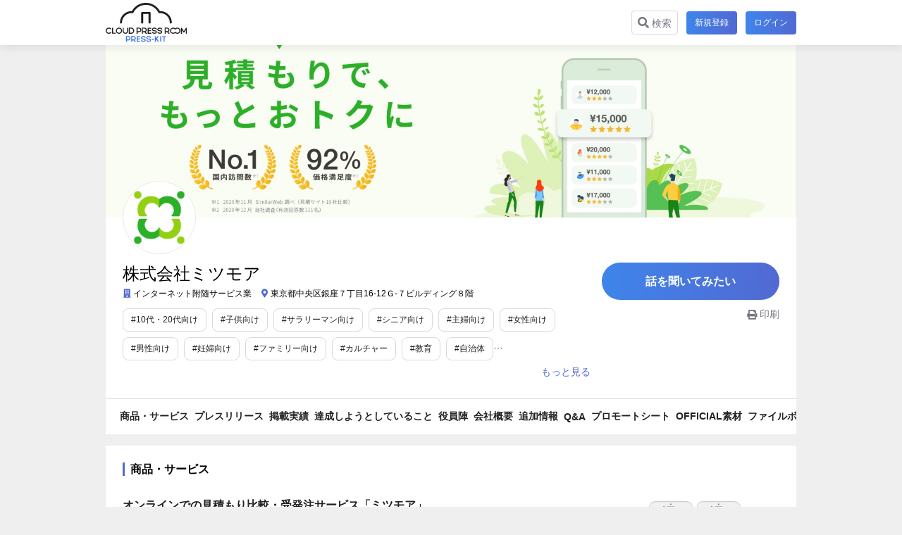

--- FILE ---
content_type: text/html;charset=UTF-8
request_url: https://lp.press-room.cloud/presskit/company/detail?accountId=1595
body_size: 251677
content:
<!DOCTYPE html>
<?xml version="1.0" encoding="UTF-8"?>







<html>
<head>
 <title>株式会社ミツモア PRESS-KIT / CLOUD PRESS ROOM</title>
 
 <!DOCTYPE html>
<?xml version="1.0" encoding="UTF-8"?>








<meta charset="UTF-8">
<link rel="stylesheet" href="/resources/app/css/common.css?v=0">

<meta http-equiv="X-UA-Compatible" content="IE=edge">
<meta content="width=device-width, initial-scale=1, maximum-scale=1, user-scalable=no" name="viewport">

<link rel="shortcut icon" href="/resources/app/img/favicon.ico" />


<link rel="stylesheet" href="/resources/oside/font_awesome/css/all.min.css" />


<link rel="stylesheet" href="/resources/oside/css/loading_colorwave.css" />


<script type="text/javascript" src="/resources/oside/jquery-3.5.1.min.js"></script>
<script type="text/javascript" src="/resources/oside/list.min.js"></script>
<script type="text/javascript" src="/resources/app/js/cpr_common.js?v=0"></script>


<link rel="stylesheet" href="/resources/iside/css/normalize.css?v=0" />
<link rel="stylesheet" href="/resources/iside/css/_cmn_basic.css?v=0" />
<link rel="stylesheet" href="/resources/iside/css/_cmn_button.css?v=0" />
<link rel="stylesheet" href="/resources/iside/css/_cmn_color.css?v=0" />
<link rel="stylesheet" href="/resources/iside/css/_cmn_grid.css?v=0" />
<link rel="stylesheet" href="/resources/iside/css/_cmn_modal.css?v=0" />
<link rel="stylesheet" href="/resources/iside/css/_cmn_pc_sp.css?v=0" />
<link rel="stylesheet" href="/resources/iside/css/_cmn_table.css?v=0" />
<link rel="stylesheet" href="/resources/iside/css/_cmn_tab.css?v=0" />
<link rel="stylesheet" href="/resources/iside/css/_cmn_fileUpload.css?v=0" />
<script type="text/javascript" src="/resources/iside/js/_cmn_basic.js?v=0"></script>
<script type="text/javascript" src="/resources/iside/js/_cmn_button.js?v=0"></script>
<script type="text/javascript" src="/resources/iside/js/_cmn_grid.js?v=0"></script>
<script type="text/javascript" src="/resources/iside/js/_cmn_table.js?v=0"></script>
<script type="text/javascript" src="/resources/iside/js/_cmn_tab.js?v=0"></script>
<script type="text/javascript" src="/resources/iside/js/_cmn_mvReload.js?v=0"></script>
<script type="text/javascript" src="/resources/iside/js/_cmn_fileUpload.js?v=0"></script>
<script type="text/javascript" src="/resources/iside/js/_cmn_validate.js?v=0"></script>


<script type="text/javascript" src="/resources/oside/lazysizes.min.js"></script>



<script>
  dataLayer = [];
  dataLayer.push({
	    'account_id': ''
  });
</script>

<!-- Google Tag Manager -->
<script>(function(w,d,s,l,i){w[l]=w[l]||[];w[l].push({'gtm.start':new Date().getTime(),event:'gtm.js'});var f=d.getElementsByTagName(s)[0],j=d.createElement(s),dl=l!='dataLayer'?'&l='+l:'';j.async=true;j.src='https://www.googletagmanager.com/gtm.js?id='+i+dl;f.parentNode.insertBefore(j,f);})(window,document,'script','dataLayer','GTM-KS7VPTL');</script>

<!-- Global site tag (gtag.js) - Google Analytics -->
<script async src="https://www.googletagmanager.com/gtag/js?id=UA-182131771-1"></script>
<script>
  window.dataLayer = window.dataLayer || [];
  function gtag(){ dataLayer.push(arguments); }
  gtag('js', new Date());
  gtag('config', 'UA-209757080-1', {
    'custom_map': {
        'dimension1': 'account_id'
     },
     'account_id': ''
   });
</script>
<script>
    console.log('------\n[md]0305a\n------')
</script>
 
 <!DOCTYPE html>
<?xml version="1.0" encoding="UTF-8"?>








<link rel="stylesheet" href="/resources/app/css/style_presskit.css?v=0">

<script type="text/javascript" src="/resources/app/js/connected_common.js?v=0"></script>
<script type="text/javascript" src="/resources/app/js/pressKit_common.js?v=0"></script>
</head>
<body class="pressKit">
<!-- Google Tag Manager (noscript) -->
<noscript><iframe src="https://www.googletagmanager.com/ns.html?id=GTM-KS7VPTL"height="0" width="0" style="display:none;visibility:hidden"></iframe></noscript>



  <div class="pkWrapper modifiedCompanyDetail">

    <!DOCTYPE html>
<?xml version="1.0" encoding="UTF-8"?>








<header class="pkHeader">
  <div class="pkHeaderInner">
    <div class="pkLogo">
      <a href="/presskit/top">
        <img src="/resources/app/img/logo_press-kit.svg" alt="CLOUD PRESS ROOM" width="116">
      </a>
    </div>
    <div class="pkHeaderActionArea">






      <div class="pkSearchModal">
        <a href="javascript:void(0);" class="jscPkSrhOpenModal jscBtnNoDisabled">
          <i class="fas fa-search"></i> 検索
        </a>
      </div>
      <div class="pkAccountControl">
        <a href="/" class="jscPkRegistrationLink btnPkRegistrationLink spDn">新規登録</a>
        
        <a href="javascript:void(0);" class="jscPkLoginOpenModal jscPkRegistrationLink btnPkRegistrationLink jscBtnNoDisabled">ログイン</a>
        
      </div>
    </div>

    <div class="jscPkSrhOpenModalWrap modalWrap dn">
      <div class="jscModalBackground modalBackground"></div>
      <div class="modalContent pkSearchModal">
        <div class="jscOfficialDlModalWrap pkSrhOpenModalWrap">
  
            <form action="/presskit/search" name="searchForm" method="post" enctype="multipart/form-data">
            <div class="pkSearchAreaFreeWord">
              <i class="fas fa-search"></i>
              <input type="text" class="pkFreeWord jscPkSearchKeyword" placeholder="気になるキーワード" name="srhKeyword">
              <input type="submit" value="検索" class="btnPkFreeWordSubmit">
            </div>
            <input type="hidden" id="selectedMonitoringTagIds" value="" />
            <dl class="pkSearchTagList">
            
              <dt class="open" onclick="switchTagGenre($(this));">年代・ジャンル</dt>
              <dd class="dn">
                
                <li class="">
                  <input type="checkbox" name="pkSearchTagIds" id="pkSearchTag65" class="pkTagListCheck" value="65" hidden onclick="cngPkSearchWord($('.jscPkSearchKeyword'), $(this), $('#selectedMonitoringTagIds'));" onchange ="cngListChk('selectedMonitoringTagIds', this);">
                  <label for="pkSearchTag65" class="pkTagListName">#10代・20代向け</label>
                </li>
                
                <li class="">
                  <input type="checkbox" name="pkSearchTagIds" id="pkSearchTag64" class="pkTagListCheck" value="64" hidden onclick="cngPkSearchWord($('.jscPkSearchKeyword'), $(this), $('#selectedMonitoringTagIds'));" onchange ="cngListChk('selectedMonitoringTagIds', this);">
                  <label for="pkSearchTag64" class="pkTagListName">#子供向け</label>
                </li>
                
                <li class="">
                  <input type="checkbox" name="pkSearchTagIds" id="pkSearchTag67" class="pkTagListCheck" value="67" hidden onclick="cngPkSearchWord($('.jscPkSearchKeyword'), $(this), $('#selectedMonitoringTagIds'));" onchange ="cngListChk('selectedMonitoringTagIds', this);">
                  <label for="pkSearchTag67" class="pkTagListName">#サラリーマン向け</label>
                </li>
                
                <li class="">
                  <input type="checkbox" name="pkSearchTagIds" id="pkSearchTag66" class="pkTagListCheck" value="66" hidden onclick="cngPkSearchWord($('.jscPkSearchKeyword'), $(this), $('#selectedMonitoringTagIds'));" onchange ="cngListChk('selectedMonitoringTagIds', this);">
                  <label for="pkSearchTag66" class="pkTagListName">#シニア向け</label>
                </li>
                
                <li class="">
                  <input type="checkbox" name="pkSearchTagIds" id="pkSearchTag68" class="pkTagListCheck" value="68" hidden onclick="cngPkSearchWord($('.jscPkSearchKeyword'), $(this), $('#selectedMonitoringTagIds'));" onchange ="cngListChk('selectedMonitoringTagIds', this);">
                  <label for="pkSearchTag68" class="pkTagListName">#主婦向け</label>
                </li>
                
                <li class="">
                  <input type="checkbox" name="pkSearchTagIds" id="pkSearchTag63" class="pkTagListCheck" value="63" hidden onclick="cngPkSearchWord($('.jscPkSearchKeyword'), $(this), $('#selectedMonitoringTagIds'));" onchange ="cngListChk('selectedMonitoringTagIds', this);">
                  <label for="pkSearchTag63" class="pkTagListName">#女性向け</label>
                </li>
                
                <li class="">
                  <input type="checkbox" name="pkSearchTagIds" id="pkSearchTag62" class="pkTagListCheck" value="62" hidden onclick="cngPkSearchWord($('.jscPkSearchKeyword'), $(this), $('#selectedMonitoringTagIds'));" onchange ="cngListChk('selectedMonitoringTagIds', this);">
                  <label for="pkSearchTag62" class="pkTagListName">#男性向け</label>
                </li>
                
                <li class="">
                  <input type="checkbox" name="pkSearchTagIds" id="pkSearchTag9" class="pkTagListCheck" value="9" hidden onclick="cngPkSearchWord($('.jscPkSearchKeyword'), $(this), $('#selectedMonitoringTagIds'));" onchange ="cngListChk('selectedMonitoringTagIds', this);">
                  <label for="pkSearchTag9" class="pkTagListName">#妊婦向け</label>
                </li>
                
                <li class="">
                  <input type="checkbox" name="pkSearchTagIds" id="pkSearchTag8" class="pkTagListCheck" value="8" hidden onclick="cngPkSearchWord($('.jscPkSearchKeyword'), $(this), $('#selectedMonitoringTagIds'));" onchange ="cngListChk('selectedMonitoringTagIds', this);">
                  <label for="pkSearchTag8" class="pkTagListName">#ファミリー向け</label>
                </li>
                
              </dd>
            
              <dt class="open" onclick="switchTagGenre($(this));">担当カテゴリ</dt>
              <dd class="dn">
                
                <li class="">
                  <input type="checkbox" name="pkSearchTagIds" id="pkSearchTag331" class="pkTagListCheck" value="331" hidden onclick="cngPkSearchWord($('.jscPkSearchKeyword'), $(this), $('#selectedMonitoringTagIds'));" onchange ="cngListChk('selectedMonitoringTagIds', this);">
                  <label for="pkSearchTag331" class="pkTagListName">#エンターテインメント/芸能</label>
                </li>
                
                <li class="">
                  <input type="checkbox" name="pkSearchTagIds" id="pkSearchTag332" class="pkTagListCheck" value="332" hidden onclick="cngPkSearchWord($('.jscPkSearchKeyword'), $(this), $('#selectedMonitoringTagIds'));" onchange ="cngListChk('selectedMonitoringTagIds', this);">
                  <label for="pkSearchTag332" class="pkTagListName">#音楽/アーティスト</label>
                </li>
                
                <li class="">
                  <input type="checkbox" name="pkSearchTagIds" id="pkSearchTag322" class="pkTagListCheck" value="322" hidden onclick="cngPkSearchWord($('.jscPkSearchKeyword'), $(this), $('#selectedMonitoringTagIds'));" onchange ="cngListChk('selectedMonitoringTagIds', this);">
                  <label for="pkSearchTag322" class="pkTagListName">#カルチャー</label>
                </li>
                
                <li class="">
                  <input type="checkbox" name="pkSearchTagIds" id="pkSearchTag351" class="pkTagListCheck" value="351" hidden onclick="cngPkSearchWord($('.jscPkSearchKeyword'), $(this), $('#selectedMonitoringTagIds'));" onchange ="cngListChk('selectedMonitoringTagIds', this);">
                  <label for="pkSearchTag351" class="pkTagListName">#教育</label>
                </li>
                
                <li class="">
                  <input type="checkbox" name="pkSearchTagIds" id="pkSearchTag13" class="pkTagListCheck" value="13" hidden onclick="cngPkSearchWord($('.jscPkSearchKeyword'), $(this), $('#selectedMonitoringTagIds'));" onchange ="cngListChk('selectedMonitoringTagIds', this);">
                  <label for="pkSearchTag13" class="pkTagListName">#自治体</label>
                </li>
                
                <li class="">
                  <input type="checkbox" name="pkSearchTagIds" id="pkSearchTag353" class="pkTagListCheck" value="353" hidden onclick="cngPkSearchWord($('.jscPkSearchKeyword'), $(this), $('#selectedMonitoringTagIds'));" onchange ="cngListChk('selectedMonitoringTagIds', this);">
                  <label for="pkSearchTag353" class="pkTagListName">#食</label>
                </li>
                
                <li class="">
                  <input type="checkbox" name="pkSearchTagIds" id="pkSearchTag313" class="pkTagListCheck" value="313" hidden onclick="cngPkSearchWord($('.jscPkSearchKeyword'), $(this), $('#selectedMonitoringTagIds'));" onchange ="cngListChk('selectedMonitoringTagIds', this);">
                  <label for="pkSearchTag313" class="pkTagListName">#スポーツ</label>
                </li>
                
                <li class="">
                  <input type="checkbox" name="pkSearchTagIds" id="pkSearchTag46" class="pkTagListCheck" value="46" hidden onclick="cngPkSearchWord($('.jscPkSearchKeyword'), $(this), $('#selectedMonitoringTagIds'));" onchange ="cngListChk('selectedMonitoringTagIds', this);">
                  <label for="pkSearchTag46" class="pkTagListName">#電化製品/ガジェット/IT関連</label>
                </li>
                
                <li class="">
                  <input type="checkbox" name="pkSearchTagIds" id="pkSearchTag333" class="pkTagListCheck" value="333" hidden onclick="cngPkSearchWord($('.jscPkSearchKeyword'), $(this), $('#selectedMonitoringTagIds'));" onchange ="cngListChk('selectedMonitoringTagIds', this);">
                  <label for="pkSearchTag333" class="pkTagListName">#ドラマ/映画</label>
                </li>
                
                <li class="">
                  <input type="checkbox" name="pkSearchTagIds" id="pkSearchTag321" class="pkTagListCheck" value="321" hidden onclick="cngPkSearchWord($('.jscPkSearchKeyword'), $(this), $('#selectedMonitoringTagIds'));" onchange ="cngListChk('selectedMonitoringTagIds', this);">
                  <label for="pkSearchTag321" class="pkTagListName">#トレンド情報</label>
                </li>
                
                <li class="">
                  <input type="checkbox" name="pkSearchTagIds" id="pkSearchTag311" class="pkTagListCheck" value="311" hidden onclick="cngPkSearchWord($('.jscPkSearchKeyword'), $(this), $('#selectedMonitoringTagIds'));" onchange ="cngListChk('selectedMonitoringTagIds', this);">
                  <label for="pkSearchTag311" class="pkTagListName">#ビジネス/経済/マネー</label>
                </li>
                
                <li class="">
                  <input type="checkbox" name="pkSearchTagIds" id="pkSearchTag23" class="pkTagListCheck" value="23" hidden onclick="cngPkSearchWord($('.jscPkSearchKeyword'), $(this), $('#selectedMonitoringTagIds'));" onchange ="cngListChk('selectedMonitoringTagIds', this);">
                  <label for="pkSearchTag23" class="pkTagListName">#美容/健康</label>
                </li>
                
                <li class="">
                  <input type="checkbox" name="pkSearchTagIds" id="pkSearchTag342" class="pkTagListCheck" value="342" hidden onclick="cngPkSearchWord($('.jscPkSearchKeyword'), $(this), $('#selectedMonitoringTagIds'));" onchange ="cngListChk('selectedMonitoringTagIds', this);">
                  <label for="pkSearchTag342" class="pkTagListName">#ファッション</label>
                </li>
                
                <li class="">
                  <input type="checkbox" name="pkSearchTagIds" id="pkSearchTag312" class="pkTagListCheck" value="312" hidden onclick="cngPkSearchWord($('.jscPkSearchKeyword'), $(this), $('#selectedMonitoringTagIds'));" onchange ="cngListChk('selectedMonitoringTagIds', this);">
                  <label for="pkSearchTag312" class="pkTagListName">#報道/ドキュメンタリー</label>
                </li>
                
                <li class="">
                  <input type="checkbox" name="pkSearchTagIds" id="pkSearchTag341" class="pkTagListCheck" value="341" hidden onclick="cngPkSearchWord($('.jscPkSearchKeyword'), $(this), $('#selectedMonitoringTagIds'));" onchange ="cngListChk('selectedMonitoringTagIds', this);">
                  <label for="pkSearchTag341" class="pkTagListName">#ライフスタイル</label>
                </li>
                
                <li class="">
                  <input type="checkbox" name="pkSearchTagIds" id="pkSearchTag343" class="pkTagListCheck" value="343" hidden onclick="cngPkSearchWord($('.jscPkSearchKeyword'), $(this), $('#selectedMonitoringTagIds'));" onchange ="cngListChk('selectedMonitoringTagIds', this);">
                  <label for="pkSearchTag343" class="pkTagListName">#旅行/お出かけ情報</label>
                </li>
                
              </dd>
            
              <dt class="open" onclick="switchTagGenre($(this));">担当詳細ジャンル（プロダクト）</dt>
              <dd class="dn">
                
                <li class="">
                  <input type="checkbox" name="pkSearchTagIds" id="pkSearchTag26" class="pkTagListCheck" value="26" hidden onclick="cngPkSearchWord($('.jscPkSearchKeyword'), $(this), $('#selectedMonitoringTagIds'));" onchange ="cngListChk('selectedMonitoringTagIds', this);">
                  <label for="pkSearchTag26" class="pkTagListName">#ITガジェット</label>
                </li>
                
                <li class="">
                  <input type="checkbox" name="pkSearchTagIds" id="pkSearchTag27" class="pkTagListCheck" value="27" hidden onclick="cngPkSearchWord($('.jscPkSearchKeyword'), $(this), $('#selectedMonitoringTagIds'));" onchange ="cngListChk('selectedMonitoringTagIds', this);">
                  <label for="pkSearchTag27" class="pkTagListName">#白物家電</label>
                </li>
                
                <li class="">
                  <input type="checkbox" name="pkSearchTagIds" id="pkSearchTag28" class="pkTagListCheck" value="28" hidden onclick="cngPkSearchWord($('.jscPkSearchKeyword'), $(this), $('#selectedMonitoringTagIds'));" onchange ="cngListChk('selectedMonitoringTagIds', this);">
                  <label for="pkSearchTag28" class="pkTagListName">#音響・映像家電</label>
                </li>
                
                <li class="">
                  <input type="checkbox" name="pkSearchTagIds" id="pkSearchTag29" class="pkTagListCheck" value="29" hidden onclick="cngPkSearchWord($('.jscPkSearchKeyword'), $(this), $('#selectedMonitoringTagIds'));" onchange ="cngListChk('selectedMonitoringTagIds', this);">
                  <label for="pkSearchTag29" class="pkTagListName">#カメラ</label>
                </li>
                
                <li class="">
                  <input type="checkbox" name="pkSearchTagIds" id="pkSearchTag30" class="pkTagListCheck" value="30" hidden onclick="cngPkSearchWord($('.jscPkSearchKeyword'), $(this), $('#selectedMonitoringTagIds'));" onchange ="cngListChk('selectedMonitoringTagIds', this);">
                  <label for="pkSearchTag30" class="pkTagListName">#調理家電</label>
                </li>
                
                <li class="">
                  <input type="checkbox" name="pkSearchTagIds" id="pkSearchTag94" class="pkTagListCheck" value="94" hidden onclick="cngPkSearchWord($('.jscPkSearchKeyword'), $(this), $('#selectedMonitoringTagIds'));" onchange ="cngListChk('selectedMonitoringTagIds', this);">
                  <label for="pkSearchTag94" class="pkTagListName">#スマホ・PC</label>
                </li>
                
                <li class="">
                  <input type="checkbox" name="pkSearchTagIds" id="pkSearchTag206" class="pkTagListCheck" value="206" hidden onclick="cngPkSearchWord($('.jscPkSearchKeyword'), $(this), $('#selectedMonitoringTagIds'));" onchange ="cngListChk('selectedMonitoringTagIds', this);">
                  <label for="pkSearchTag206" class="pkTagListName">#コンピューター・IT</label>
                </li>
                
                <li class="">
                  <input type="checkbox" name="pkSearchTagIds" id="pkSearchTag78" class="pkTagListCheck" value="78" hidden onclick="cngPkSearchWord($('.jscPkSearchKeyword'), $(this), $('#selectedMonitoringTagIds'));" onchange ="cngListChk('selectedMonitoringTagIds', this);">
                  <label for="pkSearchTag78" class="pkTagListName">#ゲーム</label>
                </li>
                
                <li class="">
                  <input type="checkbox" name="pkSearchTagIds" id="pkSearchTag32" class="pkTagListCheck" value="32" hidden onclick="cngPkSearchWord($('.jscPkSearchKeyword'), $(this), $('#selectedMonitoringTagIds'));" onchange ="cngListChk('selectedMonitoringTagIds', this);">
                  <label for="pkSearchTag32" class="pkTagListName">#レジャー・アウトドア</label>
                </li>
                
                <li class="">
                  <input type="checkbox" name="pkSearchTagIds" id="pkSearchTag207" class="pkTagListCheck" value="207" hidden onclick="cngPkSearchWord($('.jscPkSearchKeyword'), $(this), $('#selectedMonitoringTagIds'));" onchange ="cngListChk('selectedMonitoringTagIds', this);">
                  <label for="pkSearchTag207" class="pkTagListName">#メイク</label>
                </li>
                
                <li class="">
                  <input type="checkbox" name="pkSearchTagIds" id="pkSearchTag130" class="pkTagListCheck" value="130" hidden onclick="cngPkSearchWord($('.jscPkSearchKeyword'), $(this), $('#selectedMonitoringTagIds'));" onchange ="cngListChk('selectedMonitoringTagIds', this);">
                  <label for="pkSearchTag130" class="pkTagListName">#スキンケア</label>
                </li>
                
                <li class="">
                  <input type="checkbox" name="pkSearchTagIds" id="pkSearchTag37" class="pkTagListCheck" value="37" hidden onclick="cngPkSearchWord($('.jscPkSearchKeyword'), $(this), $('#selectedMonitoringTagIds'));" onchange ="cngListChk('selectedMonitoringTagIds', this);">
                  <label for="pkSearchTag37" class="pkTagListName">#ヘア・ネイル</label>
                </li>
                
                <li class="">
                  <input type="checkbox" name="pkSearchTagIds" id="pkSearchTag352" class="pkTagListCheck" value="352" hidden onclick="cngPkSearchWord($('.jscPkSearchKeyword'), $(this), $('#selectedMonitoringTagIds'));" onchange ="cngListChk('selectedMonitoringTagIds', this);">
                  <label for="pkSearchTag352" class="pkTagListName">#美容・健康家電</label>
                </li>
                
                <li class="">
                  <input type="checkbox" name="pkSearchTagIds" id="pkSearchTag39" class="pkTagListCheck" value="39" hidden onclick="cngPkSearchWord($('.jscPkSearchKeyword'), $(this), $('#selectedMonitoringTagIds'));" onchange ="cngListChk('selectedMonitoringTagIds', this);">
                  <label for="pkSearchTag39" class="pkTagListName">#生鮮・加工食品</label>
                </li>
                
                <li class="">
                  <input type="checkbox" name="pkSearchTagIds" id="pkSearchTag40" class="pkTagListCheck" value="40" hidden onclick="cngPkSearchWord($('.jscPkSearchKeyword'), $(this), $('#selectedMonitoringTagIds'));" onchange ="cngListChk('selectedMonitoringTagIds', this);">
                  <label for="pkSearchTag40" class="pkTagListName">#内食・中食</label>
                </li>
                
                <li class="">
                  <input type="checkbox" name="pkSearchTagIds" id="pkSearchTag31" class="pkTagListCheck" value="31" hidden onclick="cngPkSearchWord($('.jscPkSearchKeyword'), $(this), $('#selectedMonitoringTagIds'));" onchange ="cngListChk('selectedMonitoringTagIds', this);">
                  <label for="pkSearchTag31" class="pkTagListName">#グルメ</label>
                </li>
                
                <li class="">
                  <input type="checkbox" name="pkSearchTagIds" id="pkSearchTag97" class="pkTagListCheck" value="97" hidden onclick="cngPkSearchWord($('.jscPkSearchKeyword'), $(this), $('#selectedMonitoringTagIds'));" onchange ="cngListChk('selectedMonitoringTagIds', this);">
                  <label for="pkSearchTag97" class="pkTagListName">#スイーツ</label>
                </li>
                
                <li class="">
                  <input type="checkbox" name="pkSearchTagIds" id="pkSearchTag129" class="pkTagListCheck" value="129" hidden onclick="cngPkSearchWord($('.jscPkSearchKeyword'), $(this), $('#selectedMonitoringTagIds'));" onchange ="cngListChk('selectedMonitoringTagIds', this);">
                  <label for="pkSearchTag129" class="pkTagListName">#飲料</label>
                </li>
                
                <li class="">
                  <input type="checkbox" name="pkSearchTagIds" id="pkSearchTag210" class="pkTagListCheck" value="210" hidden onclick="cngPkSearchWord($('.jscPkSearchKeyword'), $(this), $('#selectedMonitoringTagIds'));" onchange ="cngListChk('selectedMonitoringTagIds', this);">
                  <label for="pkSearchTag210" class="pkTagListName">#アルコール</label>
                </li>
                
                <li class="">
                  <input type="checkbox" name="pkSearchTagIds" id="pkSearchTag235" class="pkTagListCheck" value="235" hidden onclick="cngPkSearchWord($('.jscPkSearchKeyword'), $(this), $('#selectedMonitoringTagIds'));" onchange ="cngListChk('selectedMonitoringTagIds', this);">
                  <label for="pkSearchTag235" class="pkTagListName">#アミューズメント</label>
                </li>
                
                <li class="">
                  <input type="checkbox" name="pkSearchTagIds" id="pkSearchTag323" class="pkTagListCheck" value="323" hidden onclick="cngPkSearchWord($('.jscPkSearchKeyword'), $(this), $('#selectedMonitoringTagIds'));" onchange ="cngListChk('selectedMonitoringTagIds', this);">
                  <label for="pkSearchTag323" class="pkTagListName">#テーマパーク</label>
                </li>
                
                <li class="">
                  <input type="checkbox" name="pkSearchTagIds" id="pkSearchTag57" class="pkTagListCheck" value="57" hidden onclick="cngPkSearchWord($('.jscPkSearchKeyword'), $(this), $('#selectedMonitoringTagIds'));" onchange ="cngListChk('selectedMonitoringTagIds', this);">
                  <label for="pkSearchTag57" class="pkTagListName">#イベント</label>
                </li>
                
                <li class="">
                  <input type="checkbox" name="pkSearchTagIds" id="pkSearchTag25" class="pkTagListCheck" value="25" hidden onclick="cngPkSearchWord($('.jscPkSearchKeyword'), $(this), $('#selectedMonitoringTagIds'));" onchange ="cngListChk('selectedMonitoringTagIds', this);">
                  <label for="pkSearchTag25" class="pkTagListName">#施設</label>
                </li>
                
                <li class="">
                  <input type="checkbox" name="pkSearchTagIds" id="pkSearchTag49" class="pkTagListCheck" value="49" hidden onclick="cngPkSearchWord($('.jscPkSearchKeyword'), $(this), $('#selectedMonitoringTagIds'));" onchange ="cngListChk('selectedMonitoringTagIds', this);">
                  <label for="pkSearchTag49" class="pkTagListName">#車・バイク</label>
                </li>
                
                <li class="">
                  <input type="checkbox" name="pkSearchTagIds" id="pkSearchTag50" class="pkTagListCheck" value="50" hidden onclick="cngPkSearchWord($('.jscPkSearchKeyword'), $(this), $('#selectedMonitoringTagIds'));" onchange ="cngListChk('selectedMonitoringTagIds', this);">
                  <label for="pkSearchTag50" class="pkTagListName">#ステーショナリー</label>
                </li>
                
                <li class="">
                  <input type="checkbox" name="pkSearchTagIds" id="pkSearchTag149" class="pkTagListCheck" value="149" hidden onclick="cngPkSearchWord($('.jscPkSearchKeyword'), $(this), $('#selectedMonitoringTagIds'));" onchange ="cngListChk('selectedMonitoringTagIds', this);">
                  <label for="pkSearchTag149" class="pkTagListName">#衛生用品・日用品</label>
                </li>
                
                <li class="">
                  <input type="checkbox" name="pkSearchTagIds" id="pkSearchTag151" class="pkTagListCheck" value="151" hidden onclick="cngPkSearchWord($('.jscPkSearchKeyword'), $(this), $('#selectedMonitoringTagIds'));" onchange ="cngListChk('selectedMonitoringTagIds', this);">
                  <label for="pkSearchTag151" class="pkTagListName">#時計</label>
                </li>
                
                <li class="">
                  <input type="checkbox" name="pkSearchTagIds" id="pkSearchTag150" class="pkTagListCheck" value="150" hidden onclick="cngPkSearchWord($('.jscPkSearchKeyword'), $(this), $('#selectedMonitoringTagIds'));" onchange ="cngListChk('selectedMonitoringTagIds', this);">
                  <label for="pkSearchTag150" class="pkTagListName">#映画・ドラマ</label>
                </li>
                
                <li class="">
                  <input type="checkbox" name="pkSearchTagIds" id="pkSearchTag166" class="pkTagListCheck" value="166" hidden onclick="cngPkSearchWord($('.jscPkSearchKeyword'), $(this), $('#selectedMonitoringTagIds'));" onchange ="cngListChk('selectedMonitoringTagIds', this);">
                  <label for="pkSearchTag166" class="pkTagListName">#コミック・アニメ</label>
                </li>
                
                <li class="">
                  <input type="checkbox" name="pkSearchTagIds" id="pkSearchTag212" class="pkTagListCheck" value="212" hidden onclick="cngPkSearchWord($('.jscPkSearchKeyword'), $(this), $('#selectedMonitoringTagIds'));" onchange ="cngListChk('selectedMonitoringTagIds', this);">
                  <label for="pkSearchTag212" class="pkTagListName">#書籍</label>
                </li>
                
                <li class="">
                  <input type="checkbox" name="pkSearchTagIds" id="pkSearchTag209" class="pkTagListCheck" value="209" hidden onclick="cngPkSearchWord($('.jscPkSearchKeyword'), $(this), $('#selectedMonitoringTagIds'));" onchange ="cngListChk('selectedMonitoringTagIds', this);">
                  <label for="pkSearchTag209" class="pkTagListName">#音楽</label>
                </li>
                
                <li class="">
                  <input type="checkbox" name="pkSearchTagIds" id="pkSearchTag131" class="pkTagListCheck" value="131" hidden onclick="cngPkSearchWord($('.jscPkSearchKeyword'), $(this), $('#selectedMonitoringTagIds'));" onchange ="cngListChk('selectedMonitoringTagIds', this);">
                  <label for="pkSearchTag131" class="pkTagListName">#アート・演劇</label>
                </li>
                
                <li class="">
                  <input type="checkbox" name="pkSearchTagIds" id="pkSearchTag58" class="pkTagListCheck" value="58" hidden onclick="cngPkSearchWord($('.jscPkSearchKeyword'), $(this), $('#selectedMonitoringTagIds'));" onchange ="cngListChk('selectedMonitoringTagIds', this);">
                  <label for="pkSearchTag58" class="pkTagListName">#トイ</label>
                </li>
                
                <li class="">
                  <input type="checkbox" name="pkSearchTagIds" id="pkSearchTag59" class="pkTagListCheck" value="59" hidden onclick="cngPkSearchWord($('.jscPkSearchKeyword'), $(this), $('#selectedMonitoringTagIds'));" onchange ="cngListChk('selectedMonitoringTagIds', this);">
                  <label for="pkSearchTag59" class="pkTagListName">#国内観光</label>
                </li>
                
                <li class="">
                  <input type="checkbox" name="pkSearchTagIds" id="pkSearchTag60" class="pkTagListCheck" value="60" hidden onclick="cngPkSearchWord($('.jscPkSearchKeyword'), $(this), $('#selectedMonitoringTagIds'));" onchange ="cngListChk('selectedMonitoringTagIds', this);">
                  <label for="pkSearchTag60" class="pkTagListName">#海外観光</label>
                </li>
                
                <li class="">
                  <input type="checkbox" name="pkSearchTagIds" id="pkSearchTag215" class="pkTagListCheck" value="215" hidden onclick="cngPkSearchWord($('.jscPkSearchKeyword'), $(this), $('#selectedMonitoringTagIds'));" onchange ="cngListChk('selectedMonitoringTagIds', this);">
                  <label for="pkSearchTag215" class="pkTagListName">#ベビーグッズ</label>
                </li>
                
                <li class="">
                  <input type="checkbox" name="pkSearchTagIds" id="pkSearchTag1" class="pkTagListCheck" value="1" hidden onclick="cngPkSearchWord($('.jscPkSearchKeyword'), $(this), $('#selectedMonitoringTagIds'));" onchange ="cngListChk('selectedMonitoringTagIds', this);">
                  <label for="pkSearchTag1" class="pkTagListName">#健康・サプリ</label>
                </li>
                
                <li class="">
                  <input type="checkbox" name="pkSearchTagIds" id="pkSearchTag2" class="pkTagListCheck" value="2" hidden onclick="cngPkSearchWord($('.jscPkSearchKeyword'), $(this), $('#selectedMonitoringTagIds'));" onchange ="cngListChk('selectedMonitoringTagIds', this);">
                  <label for="pkSearchTag2" class="pkTagListName">#金融・保険商品</label>
                </li>
                
                <li class="">
                  <input type="checkbox" name="pkSearchTagIds" id="pkSearchTag3" class="pkTagListCheck" value="3" hidden onclick="cngPkSearchWord($('.jscPkSearchKeyword'), $(this), $('#selectedMonitoringTagIds'));" onchange ="cngListChk('selectedMonitoringTagIds', this);">
                  <label for="pkSearchTag3" class="pkTagListName">#ファッション</label>
                </li>
                
                <li class="">
                  <input type="checkbox" name="pkSearchTagIds" id="pkSearchTag4" class="pkTagListCheck" value="4" hidden onclick="cngPkSearchWord($('.jscPkSearchKeyword'), $(this), $('#selectedMonitoringTagIds'));" onchange ="cngListChk('selectedMonitoringTagIds', this);">
                  <label for="pkSearchTag4" class="pkTagListName">#着物・浴衣・水着</label>
                </li>
                
                <li class="">
                  <input type="checkbox" name="pkSearchTagIds" id="pkSearchTag5" class="pkTagListCheck" value="5" hidden onclick="cngPkSearchWord($('.jscPkSearchKeyword'), $(this), $('#selectedMonitoringTagIds'));" onchange ="cngListChk('selectedMonitoringTagIds', this);">
                  <label for="pkSearchTag5" class="pkTagListName">#下着</label>
                </li>
                
                <li class="">
                  <input type="checkbox" name="pkSearchTagIds" id="pkSearchTag6" class="pkTagListCheck" value="6" hidden onclick="cngPkSearchWord($('.jscPkSearchKeyword'), $(this), $('#selectedMonitoringTagIds'));" onchange ="cngListChk('selectedMonitoringTagIds', this);">
                  <label for="pkSearchTag6" class="pkTagListName">#アクセサリー</label>
                </li>
                
                <li class="">
                  <input type="checkbox" name="pkSearchTagIds" id="pkSearchTag7" class="pkTagListCheck" value="7" hidden onclick="cngPkSearchWord($('.jscPkSearchKeyword'), $(this), $('#selectedMonitoringTagIds'));" onchange ="cngListChk('selectedMonitoringTagIds', this);">
                  <label for="pkSearchTag7" class="pkTagListName">#大物家具</label>
                </li>
                
                <li class="">
                  <input type="checkbox" name="pkSearchTagIds" id="pkSearchTag69" class="pkTagListCheck" value="69" hidden onclick="cngPkSearchWord($('.jscPkSearchKeyword'), $(this), $('#selectedMonitoringTagIds'));" onchange ="cngListChk('selectedMonitoringTagIds', this);">
                  <label for="pkSearchTag69" class="pkTagListName">#インテリア小物</label>
                </li>
                
                <li class="">
                  <input type="checkbox" name="pkSearchTagIds" id="pkSearchTag70" class="pkTagListCheck" value="70" hidden onclick="cngPkSearchWord($('.jscPkSearchKeyword'), $(this), $('#selectedMonitoringTagIds'));" onchange ="cngListChk('selectedMonitoringTagIds', this);">
                  <label for="pkSearchTag70" class="pkTagListName">#寝具</label>
                </li>
                
                <li class="">
                  <input type="checkbox" name="pkSearchTagIds" id="pkSearchTag71" class="pkTagListCheck" value="71" hidden onclick="cngPkSearchWord($('.jscPkSearchKeyword'), $(this), $('#selectedMonitoringTagIds'));" onchange ="cngListChk('selectedMonitoringTagIds', this);">
                  <label for="pkSearchTag71" class="pkTagListName">#キッチン小物</label>
                </li>
                
                <li class="">
                  <input type="checkbox" name="pkSearchTagIds" id="pkSearchTag72" class="pkTagListCheck" value="72" hidden onclick="cngPkSearchWord($('.jscPkSearchKeyword'), $(this), $('#selectedMonitoringTagIds'));" onchange ="cngListChk('selectedMonitoringTagIds', this);">
                  <label for="pkSearchTag72" class="pkTagListName">#バス・トイレグッズ</label>
                </li>
                
                <li class="">
                  <input type="checkbox" name="pkSearchTagIds" id="pkSearchTag73" class="pkTagListCheck" value="73" hidden onclick="cngPkSearchWord($('.jscPkSearchKeyword'), $(this), $('#selectedMonitoringTagIds'));" onchange ="cngListChk('selectedMonitoringTagIds', this);">
                  <label for="pkSearchTag73" class="pkTagListName">#掃除グッズ</label>
                </li>
                
                <li class="">
                  <input type="checkbox" name="pkSearchTagIds" id="pkSearchTag74" class="pkTagListCheck" value="74" hidden onclick="cngPkSearchWord($('.jscPkSearchKeyword'), $(this), $('#selectedMonitoringTagIds'));" onchange ="cngListChk('selectedMonitoringTagIds', this);">
                  <label for="pkSearchTag74" class="pkTagListName">#ペット</label>
                </li>
                
                <li class="">
                  <input type="checkbox" name="pkSearchTagIds" id="pkSearchTag75" class="pkTagListCheck" value="75" hidden onclick="cngPkSearchWord($('.jscPkSearchKeyword'), $(this), $('#selectedMonitoringTagIds'));" onchange ="cngListChk('selectedMonitoringTagIds', this);">
                  <label for="pkSearchTag75" class="pkTagListName">#ペット小物</label>
                </li>
                
                <li class="">
                  <input type="checkbox" name="pkSearchTagIds" id="pkSearchTag76" class="pkTagListCheck" value="76" hidden onclick="cngPkSearchWord($('.jscPkSearchKeyword'), $(this), $('#selectedMonitoringTagIds'));" onchange ="cngListChk('selectedMonitoringTagIds', this);">
                  <label for="pkSearchTag76" class="pkTagListName">#アイドル</label>
                </li>
                
                <li class="">
                  <input type="checkbox" name="pkSearchTagIds" id="pkSearchTag77" class="pkTagListCheck" value="77" hidden onclick="cngPkSearchWord($('.jscPkSearchKeyword'), $(this), $('#selectedMonitoringTagIds'));" onchange ="cngListChk('selectedMonitoringTagIds', this);">
                  <label for="pkSearchTag77" class="pkTagListName">#タレント</label>
                </li>
                
                <li class="">
                  <input type="checkbox" name="pkSearchTagIds" id="pkSearchTag33" class="pkTagListCheck" value="33" hidden onclick="cngPkSearchWord($('.jscPkSearchKeyword'), $(this), $('#selectedMonitoringTagIds'));" onchange ="cngListChk('selectedMonitoringTagIds', this);">
                  <label for="pkSearchTag33" class="pkTagListName">#便利グッズ</label>
                </li>
                
                <li class="">
                  <input type="checkbox" name="pkSearchTagIds" id="pkSearchTag79" class="pkTagListCheck" value="79" hidden onclick="cngPkSearchWord($('.jscPkSearchKeyword'), $(this), $('#selectedMonitoringTagIds'));" onchange ="cngListChk('selectedMonitoringTagIds', this);">
                  <label for="pkSearchTag79" class="pkTagListName">#業務効率化</label>
                </li>
                
                <li class="">
                  <input type="checkbox" name="pkSearchTagIds" id="pkSearchTag80" class="pkTagListCheck" value="80" hidden onclick="cngPkSearchWord($('.jscPkSearchKeyword'), $(this), $('#selectedMonitoringTagIds'));" onchange ="cngListChk('selectedMonitoringTagIds', this);">
                  <label for="pkSearchTag80" class="pkTagListName">#ウェディング</label>
                </li>
                
                <li class="">
                  <input type="checkbox" name="pkSearchTagIds" id="pkSearchTag81" class="pkTagListCheck" value="81" hidden onclick="cngPkSearchWord($('.jscPkSearchKeyword'), $(this), $('#selectedMonitoringTagIds'));" onchange ="cngListChk('selectedMonitoringTagIds', this);">
                  <label for="pkSearchTag81" class="pkTagListName">#葬式</label>
                </li>
                
                <li class="">
                  <input type="checkbox" name="pkSearchTagIds" id="pkSearchTag82" class="pkTagListCheck" value="82" hidden onclick="cngPkSearchWord($('.jscPkSearchKeyword'), $(this), $('#selectedMonitoringTagIds'));" onchange ="cngListChk('selectedMonitoringTagIds', this);">
                  <label for="pkSearchTag82" class="pkTagListName">#医療</label>
                </li>
                
                <li class="">
                  <input type="checkbox" name="pkSearchTagIds" id="pkSearchTag83" class="pkTagListCheck" value="83" hidden onclick="cngPkSearchWord($('.jscPkSearchKeyword'), $(this), $('#selectedMonitoringTagIds'));" onchange ="cngListChk('selectedMonitoringTagIds', this);">
                  <label for="pkSearchTag83" class="pkTagListName">#フィットネス</label>
                </li>
                
                <li class="">
                  <input type="checkbox" name="pkSearchTagIds" id="pkSearchTag84" class="pkTagListCheck" value="84" hidden onclick="cngPkSearchWord($('.jscPkSearchKeyword'), $(this), $('#selectedMonitoringTagIds'));" onchange ="cngListChk('selectedMonitoringTagIds', this);">
                  <label for="pkSearchTag84" class="pkTagListName">#サマースポーツ</label>
                </li>
                
                <li class="">
                  <input type="checkbox" name="pkSearchTagIds" id="pkSearchTag85" class="pkTagListCheck" value="85" hidden onclick="cngPkSearchWord($('.jscPkSearchKeyword'), $(this), $('#selectedMonitoringTagIds'));" onchange ="cngListChk('selectedMonitoringTagIds', this);">
                  <label for="pkSearchTag85" class="pkTagListName">#ウィンタースポーツ</label>
                </li>
                
                <li class="">
                  <input type="checkbox" name="pkSearchTagIds" id="pkSearchTag86" class="pkTagListCheck" value="86" hidden onclick="cngPkSearchWord($('.jscPkSearchKeyword'), $(this), $('#selectedMonitoringTagIds'));" onchange ="cngListChk('selectedMonitoringTagIds', this);">
                  <label for="pkSearchTag86" class="pkTagListName">#スポーツ観戦</label>
                </li>
                
                <li class="">
                  <input type="checkbox" name="pkSearchTagIds" id="pkSearchTag87" class="pkTagListCheck" value="87" hidden onclick="cngPkSearchWord($('.jscPkSearchKeyword'), $(this), $('#selectedMonitoringTagIds'));" onchange ="cngListChk('selectedMonitoringTagIds', this);">
                  <label for="pkSearchTag87" class="pkTagListName">#スポーツ用品</label>
                </li>
                
                <li class="">
                  <input type="checkbox" name="pkSearchTagIds" id="pkSearchTag88" class="pkTagListCheck" value="88" hidden onclick="cngPkSearchWord($('.jscPkSearchKeyword'), $(this), $('#selectedMonitoringTagIds'));" onchange ="cngListChk('selectedMonitoringTagIds', this);">
                  <label for="pkSearchTag88" class="pkTagListName">#オフィス用品</label>
                </li>
                
                <li class="">
                  <input type="checkbox" name="pkSearchTagIds" id="pkSearchTag89" class="pkTagListCheck" value="89" hidden onclick="cngPkSearchWord($('.jscPkSearchKeyword'), $(this), $('#selectedMonitoringTagIds'));" onchange ="cngListChk('selectedMonitoringTagIds', this);">
                  <label for="pkSearchTag89" class="pkTagListName">#ダンス</label>
                </li>
                
                <li class="">
                  <input type="checkbox" name="pkSearchTagIds" id="pkSearchTag90" class="pkTagListCheck" value="90" hidden onclick="cngPkSearchWord($('.jscPkSearchKeyword'), $(this), $('#selectedMonitoringTagIds'));" onchange ="cngListChk('selectedMonitoringTagIds', this);">
                  <label for="pkSearchTag90" class="pkTagListName">#ガーデニング・菜園</label>
                </li>
                
                <li class="">
                  <input type="checkbox" name="pkSearchTagIds" id="pkSearchTag91" class="pkTagListCheck" value="91" hidden onclick="cngPkSearchWord($('.jscPkSearchKeyword'), $(this), $('#selectedMonitoringTagIds'));" onchange ="cngListChk('selectedMonitoringTagIds', this);">
                  <label for="pkSearchTag91" class="pkTagListName">#ビジネスグッズ</label>
                </li>
                
                <li class="">
                  <input type="checkbox" name="pkSearchTagIds" id="pkSearchTag92" class="pkTagListCheck" value="92" hidden onclick="cngPkSearchWord($('.jscPkSearchKeyword'), $(this), $('#selectedMonitoringTagIds'));" onchange ="cngListChk('selectedMonitoringTagIds', this);">
                  <label for="pkSearchTag92" class="pkTagListName">#防災・救急・防犯</label>
                </li>
                
                <li class="">
                  <input type="checkbox" name="pkSearchTagIds" id="pkSearchTag93" class="pkTagListCheck" value="93" hidden onclick="cngPkSearchWord($('.jscPkSearchKeyword'), $(this), $('#selectedMonitoringTagIds'));" onchange ="cngListChk('selectedMonitoringTagIds', this);">
                  <label for="pkSearchTag93" class="pkTagListName">#住宅・不動産</label>
                </li>
                
              </dd>
            
              <dt class="open" onclick="switchTagGenre($(this));">担当詳細ジャンル（サービス）</dt>
              <dd class="dn">
                
                <li class="">
                  <input type="checkbox" name="pkSearchTagIds" id="pkSearchTag138" class="pkTagListCheck" value="138" hidden onclick="cngPkSearchWord($('.jscPkSearchKeyword'), $(this), $('#selectedMonitoringTagIds'));" onchange ="cngListChk('selectedMonitoringTagIds', this);">
                  <label for="pkSearchTag138" class="pkTagListName">#D2C</label>
                </li>
                
                <li class="">
                  <input type="checkbox" name="pkSearchTagIds" id="pkSearchTag145" class="pkTagListCheck" value="145" hidden onclick="cngPkSearchWord($('.jscPkSearchKeyword'), $(this), $('#selectedMonitoringTagIds'));" onchange ="cngListChk('selectedMonitoringTagIds', this);">
                  <label for="pkSearchTag145" class="pkTagListName">#DX</label>
                </li>
                
                <li class="">
                  <input type="checkbox" name="pkSearchTagIds" id="pkSearchTag114" class="pkTagListCheck" value="114" hidden onclick="cngPkSearchWord($('.jscPkSearchKeyword'), $(this), $('#selectedMonitoringTagIds'));" onchange ="cngListChk('selectedMonitoringTagIds', this);">
                  <label for="pkSearchTag114" class="pkTagListName">#EC</label>
                </li>
                
                <li class="">
                  <input type="checkbox" name="pkSearchTagIds" id="pkSearchTag103" class="pkTagListCheck" value="103" hidden onclick="cngPkSearchWord($('.jscPkSearchKeyword'), $(this), $('#selectedMonitoringTagIds'));" onchange ="cngListChk('selectedMonitoringTagIds', this);">
                  <label for="pkSearchTag103" class="pkTagListName">#IaaS</label>
                </li>
                
                <li class="">
                  <input type="checkbox" name="pkSearchTagIds" id="pkSearchTag41" class="pkTagListCheck" value="41" hidden onclick="cngPkSearchWord($('.jscPkSearchKeyword'), $(this), $('#selectedMonitoringTagIds'));" onchange ="cngListChk('selectedMonitoringTagIds', this);">
                  <label for="pkSearchTag41" class="pkTagListName">#IT</label>
                </li>
                
                <li class="">
                  <input type="checkbox" name="pkSearchTagIds" id="pkSearchTag101" class="pkTagListCheck" value="101" hidden onclick="cngPkSearchWord($('.jscPkSearchKeyword'), $(this), $('#selectedMonitoringTagIds'));" onchange ="cngListChk('selectedMonitoringTagIds', this);">
                  <label for="pkSearchTag101" class="pkTagListName">#MaaS</label>
                </li>
                
                <li class="">
                  <input type="checkbox" name="pkSearchTagIds" id="pkSearchTag102" class="pkTagListCheck" value="102" hidden onclick="cngPkSearchWord($('.jscPkSearchKeyword'), $(this), $('#selectedMonitoringTagIds'));" onchange ="cngListChk('selectedMonitoringTagIds', this);">
                  <label for="pkSearchTag102" class="pkTagListName">#PaaS</label>
                </li>
                
                <li class="">
                  <input type="checkbox" name="pkSearchTagIds" id="pkSearchTag100" class="pkTagListCheck" value="100" hidden onclick="cngPkSearchWord($('.jscPkSearchKeyword'), $(this), $('#selectedMonitoringTagIds'));" onchange ="cngListChk('selectedMonitoringTagIds', this);">
                  <label for="pkSearchTag100" class="pkTagListName">#SaaS</label>
                </li>
                
                <li class="">
                  <input type="checkbox" name="pkSearchTagIds" id="pkSearchTag42" class="pkTagListCheck" value="42" hidden onclick="cngPkSearchWord($('.jscPkSearchKeyword'), $(this), $('#selectedMonitoringTagIds'));" onchange ="cngListChk('selectedMonitoringTagIds', this);">
                  <label for="pkSearchTag42" class="pkTagListName">#WEBサービス</label>
                </li>
                
                <li class="">
                  <input type="checkbox" name="pkSearchTagIds" id="pkSearchTag47" class="pkTagListCheck" value="47" hidden onclick="cngPkSearchWord($('.jscPkSearchKeyword'), $(this), $('#selectedMonitoringTagIds'));" onchange ="cngListChk('selectedMonitoringTagIds', this);">
                  <label for="pkSearchTag47" class="pkTagListName">#アプリ</label>
                </li>
                
                <li class="">
                  <input type="checkbox" name="pkSearchTagIds" id="pkSearchTag119" class="pkTagListCheck" value="119" hidden onclick="cngPkSearchWord($('.jscPkSearchKeyword'), $(this), $('#selectedMonitoringTagIds'));" onchange ="cngListChk('selectedMonitoringTagIds', this);">
                  <label for="pkSearchTag119" class="pkTagListName">#育児・子育て</label>
                </li>
                
                <li class="">
                  <input type="checkbox" name="pkSearchTagIds" id="pkSearchTag99" class="pkTagListCheck" value="99" hidden onclick="cngPkSearchWord($('.jscPkSearchKeyword'), $(this), $('#selectedMonitoringTagIds'));" onchange ="cngListChk('selectedMonitoringTagIds', this);">
                  <label for="pkSearchTag99" class="pkTagListName">#医療・福祉</label>
                </li>
                
                <li class="">
                  <input type="checkbox" name="pkSearchTagIds" id="pkSearchTag36" class="pkTagListCheck" value="36" hidden onclick="cngPkSearchWord($('.jscPkSearchKeyword'), $(this), $('#selectedMonitoringTagIds'));" onchange ="cngListChk('selectedMonitoringTagIds', this);">
                  <label for="pkSearchTag36" class="pkTagListName">#インバウンド</label>
                </li>
                
                <li class="">
                  <input type="checkbox" name="pkSearchTagIds" id="pkSearchTag108" class="pkTagListCheck" value="108" hidden onclick="cngPkSearchWord($('.jscPkSearchKeyword'), $(this), $('#selectedMonitoringTagIds'));" onchange ="cngListChk('selectedMonitoringTagIds', this);">
                  <label for="pkSearchTag108" class="pkTagListName">#営業支援</label>
                </li>
                
                <li class="">
                  <input type="checkbox" name="pkSearchTagIds" id="pkSearchTag105" class="pkTagListCheck" value="105" hidden onclick="cngPkSearchWord($('.jscPkSearchKeyword'), $(this), $('#selectedMonitoringTagIds'));" onchange ="cngListChk('selectedMonitoringTagIds', this);">
                  <label for="pkSearchTag105" class="pkTagListName">#外食産業</label>
                </li>
                
                <li class="">
                  <input type="checkbox" name="pkSearchTagIds" id="pkSearchTag127" class="pkTagListCheck" value="127" hidden onclick="cngPkSearchWord($('.jscPkSearchKeyword'), $(this), $('#selectedMonitoringTagIds'));" onchange ="cngListChk('selectedMonitoringTagIds', this);">
                  <label for="pkSearchTag127" class="pkTagListName">#学問・学術</label>
                </li>
                
                <li class="">
                  <input type="checkbox" name="pkSearchTagIds" id="pkSearchTag135" class="pkTagListCheck" value="135" hidden onclick="cngPkSearchWord($('.jscPkSearchKeyword'), $(this), $('#selectedMonitoringTagIds'));" onchange ="cngListChk('selectedMonitoringTagIds', this);">
                  <label for="pkSearchTag135" class="pkTagListName">#家事</label>
                </li>
                
                <li class="">
                  <input type="checkbox" name="pkSearchTagIds" id="pkSearchTag104" class="pkTagListCheck" value="104" hidden onclick="cngPkSearchWord($('.jscPkSearchKeyword'), $(this), $('#selectedMonitoringTagIds'));" onchange ="cngListChk('selectedMonitoringTagIds', this);">
                  <label for="pkSearchTag104" class="pkTagListName">#環境保全</label>
                </li>
                
                <li class="">
                  <input type="checkbox" name="pkSearchTagIds" id="pkSearchTag122" class="pkTagListCheck" value="122" hidden onclick="cngPkSearchWord($('.jscPkSearchKeyword'), $(this), $('#selectedMonitoringTagIds'));" onchange ="cngListChk('selectedMonitoringTagIds', this);">
                  <label for="pkSearchTag122" class="pkTagListName">#冠婚葬祭</label>
                </li>
                
                <li class="">
                  <input type="checkbox" name="pkSearchTagIds" id="pkSearchTag115" class="pkTagListCheck" value="115" hidden onclick="cngPkSearchWord($('.jscPkSearchKeyword'), $(this), $('#selectedMonitoringTagIds'));" onchange ="cngListChk('selectedMonitoringTagIds', this);">
                  <label for="pkSearchTag115" class="pkTagListName">#キャリア</label>
                </li>
                
                <li class="">
                  <input type="checkbox" name="pkSearchTagIds" id="pkSearchTag117" class="pkTagListCheck" value="117" hidden onclick="cngPkSearchWord($('.jscPkSearchKeyword'), $(this), $('#selectedMonitoringTagIds'));" onchange ="cngListChk('selectedMonitoringTagIds', this);">
                  <label for="pkSearchTag117" class="pkTagListName">#教育・学習</label>
                </li>
                
                <li class="">
                  <input type="checkbox" name="pkSearchTagIds" id="pkSearchTag43" class="pkTagListCheck" value="43" hidden onclick="cngPkSearchWord($('.jscPkSearchKeyword'), $(this), $('#selectedMonitoringTagIds'));" onchange ="cngListChk('selectedMonitoringTagIds', this);">
                  <label for="pkSearchTag43" class="pkTagListName">#グローバル</label>
                </li>
                
                <li class="">
                  <input type="checkbox" name="pkSearchTagIds" id="pkSearchTag128" class="pkTagListCheck" value="128" hidden onclick="cngPkSearchWord($('.jscPkSearchKeyword'), $(this), $('#selectedMonitoringTagIds'));" onchange ="cngListChk('selectedMonitoringTagIds', this);">
                  <label for="pkSearchTag128" class="pkTagListName">#芸能</label>
                </li>
                
                <li class="">
                  <input type="checkbox" name="pkSearchTagIds" id="pkSearchTag110" class="pkTagListCheck" value="110" hidden onclick="cngPkSearchWord($('.jscPkSearchKeyword'), $(this), $('#selectedMonitoringTagIds'));" onchange ="cngListChk('selectedMonitoringTagIds', this);">
                  <label for="pkSearchTag110" class="pkTagListName">#広告・メディア</label>
                </li>
                
                <li class="">
                  <input type="checkbox" name="pkSearchTagIds" id="pkSearchTag124" class="pkTagListCheck" value="124" hidden onclick="cngPkSearchWord($('.jscPkSearchKeyword'), $(this), $('#selectedMonitoringTagIds'));" onchange ="cngListChk('selectedMonitoringTagIds', this);">
                  <label for="pkSearchTag124" class="pkTagListName">#交通・運輸</label>
                </li>
                
                <li class="">
                  <input type="checkbox" name="pkSearchTagIds" id="pkSearchTag125" class="pkTagListCheck" value="125" hidden onclick="cngPkSearchWord($('.jscPkSearchKeyword'), $(this), $('#selectedMonitoringTagIds'));" onchange ="cngListChk('selectedMonitoringTagIds', this);">
                  <label for="pkSearchTag125" class="pkTagListName">#小売・卸販売</label>
                </li>
                
                <li class="">
                  <input type="checkbox" name="pkSearchTagIds" id="pkSearchTag113" class="pkTagListCheck" value="113" hidden onclick="cngPkSearchWord($('.jscPkSearchKeyword'), $(this), $('#selectedMonitoringTagIds'));" onchange ="cngListChk('selectedMonitoringTagIds', this);">
                  <label for="pkSearchTag113" class="pkTagListName">#コミュニケーション</label>
                </li>
                
                <li class="">
                  <input type="checkbox" name="pkSearchTagIds" id="pkSearchTag126" class="pkTagListCheck" value="126" hidden onclick="cngPkSearchWord($('.jscPkSearchKeyword'), $(this), $('#selectedMonitoringTagIds'));" onchange ="cngListChk('selectedMonitoringTagIds', this);">
                  <label for="pkSearchTag126" class="pkTagListName">#サイエンス</label>
                </li>
                
                <li class="">
                  <input type="checkbox" name="pkSearchTagIds" id="pkSearchTag107" class="pkTagListCheck" value="107" hidden onclick="cngPkSearchWord($('.jscPkSearchKeyword'), $(this), $('#selectedMonitoringTagIds'));" onchange ="cngListChk('selectedMonitoringTagIds', this);">
                  <label for="pkSearchTag107" class="pkTagListName">#サブスク・レンタル</label>
                </li>
                
                <li class="">
                  <input type="checkbox" name="pkSearchTagIds" id="pkSearchTag137" class="pkTagListCheck" value="137" hidden onclick="cngPkSearchWord($('.jscPkSearchKeyword'), $(this), $('#selectedMonitoringTagIds'));" onchange ="cngListChk('selectedMonitoringTagIds', this);">
                  <label for="pkSearchTag137" class="pkTagListName">#シェアリング</label>
                </li>
                
                <li class="">
                  <input type="checkbox" name="pkSearchTagIds" id="pkSearchTag143" class="pkTagListCheck" value="143" hidden onclick="cngPkSearchWord($('.jscPkSearchKeyword'), $(this), $('#selectedMonitoringTagIds'));" onchange ="cngListChk('selectedMonitoringTagIds', this);">
                  <label for="pkSearchTag143" class="pkTagListName">#試験・検定</label>
                </li>
                
                <li class="">
                  <input type="checkbox" name="pkSearchTagIds" id="pkSearchTag112" class="pkTagListCheck" value="112" hidden onclick="cngPkSearchWord($('.jscPkSearchKeyword'), $(this), $('#selectedMonitoringTagIds'));" onchange ="cngListChk('selectedMonitoringTagIds', this);">
                  <label for="pkSearchTag112" class="pkTagListName">#時短・時産</label>
                </li>
                
                <li class="">
                  <input type="checkbox" name="pkSearchTagIds" id="pkSearchTag141" class="pkTagListCheck" value="141" hidden onclick="cngPkSearchWord($('.jscPkSearchKeyword'), $(this), $('#selectedMonitoringTagIds'));" onchange ="cngListChk('selectedMonitoringTagIds', this);">
                  <label for="pkSearchTag141" class="pkTagListName">#情報・セキュリティ</label>
                </li>
                
                <li class="">
                  <input type="checkbox" name="pkSearchTagIds" id="pkSearchTag106" class="pkTagListCheck" value="106" hidden onclick="cngPkSearchWord($('.jscPkSearchKeyword'), $(this), $('#selectedMonitoringTagIds'));" onchange ="cngListChk('selectedMonitoringTagIds', this);">
                  <label for="pkSearchTag106" class="pkTagListName">#食品産業</label>
                </li>
                
                <li class="">
                  <input type="checkbox" name="pkSearchTagIds" id="pkSearchTag142" class="pkTagListCheck" value="142" hidden onclick="cngPkSearchWord($('.jscPkSearchKeyword'), $(this), $('#selectedMonitoringTagIds'));" onchange ="cngListChk('selectedMonitoringTagIds', this);">
                  <label for="pkSearchTag142" class="pkTagListName">#セカンドハンド・中古</label>
                </li>
                
                <li class="">
                  <input type="checkbox" name="pkSearchTagIds" id="pkSearchTag133" class="pkTagListCheck" value="133" hidden onclick="cngPkSearchWord($('.jscPkSearchKeyword'), $(this), $('#selectedMonitoringTagIds'));" onchange ="cngListChk('selectedMonitoringTagIds', this);">
                  <label for="pkSearchTag133" class="pkTagListName">#節約</label>
                </li>
                
                <li class="">
                  <input type="checkbox" name="pkSearchTagIds" id="pkSearchTag139" class="pkTagListCheck" value="139" hidden onclick="cngPkSearchWord($('.jscPkSearchKeyword'), $(this), $('#selectedMonitoringTagIds'));" onchange ="cngListChk('selectedMonitoringTagIds', this);">
                  <label for="pkSearchTag139" class="pkTagListName">#第一次産業</label>
                </li>
                
                <li class="">
                  <input type="checkbox" name="pkSearchTagIds" id="pkSearchTag140" class="pkTagListCheck" value="140" hidden onclick="cngPkSearchWord($('.jscPkSearchKeyword'), $(this), $('#selectedMonitoringTagIds'));" onchange ="cngListChk('selectedMonitoringTagIds', this);">
                  <label for="pkSearchTag140" class="pkTagListName">#第二次産業</label>
                </li>
                
                <li class="">
                  <input type="checkbox" name="pkSearchTagIds" id="pkSearchTag16" class="pkTagListCheck" value="16" hidden onclick="cngPkSearchWord($('.jscPkSearchKeyword'), $(this), $('#selectedMonitoringTagIds'));" onchange ="cngListChk('selectedMonitoringTagIds', this);">
                  <label for="pkSearchTag16" class="pkTagListName">#地域活性・地方創生</label>
                </li>
                
                <li class="">
                  <input type="checkbox" name="pkSearchTagIds" id="pkSearchTag134" class="pkTagListCheck" value="134" hidden onclick="cngPkSearchWord($('.jscPkSearchKeyword'), $(this), $('#selectedMonitoringTagIds'));" onchange ="cngListChk('selectedMonitoringTagIds', this);">
                  <label for="pkSearchTag134" class="pkTagListName">#知育・幼児教育</label>
                </li>
                
                <li class="">
                  <input type="checkbox" name="pkSearchTagIds" id="pkSearchTag95" class="pkTagListCheck" value="95" hidden onclick="cngPkSearchWord($('.jscPkSearchKeyword'), $(this), $('#selectedMonitoringTagIds'));" onchange ="cngListChk('selectedMonitoringTagIds', this);">
                  <label for="pkSearchTag95" class="pkTagListName">#テクノロジー</label>
                </li>
                
                <li class="">
                  <input type="checkbox" name="pkSearchTagIds" id="pkSearchTag132" class="pkTagListCheck" value="132" hidden onclick="cngPkSearchWord($('.jscPkSearchKeyword'), $(this), $('#selectedMonitoringTagIds'));" onchange ="cngListChk('selectedMonitoringTagIds', this);">
                  <label for="pkSearchTag132" class="pkTagListName">#デリバリー</label>
                </li>
                
                <li class="">
                  <input type="checkbox" name="pkSearchTagIds" id="pkSearchTag98" class="pkTagListCheck" value="98" hidden onclick="cngPkSearchWord($('.jscPkSearchKeyword'), $(this), $('#selectedMonitoringTagIds'));" onchange ="cngListChk('selectedMonitoringTagIds', this);">
                  <label for="pkSearchTag98" class="pkTagListName">#ネットワーク</label>
                </li>
                
                <li class="">
                  <input type="checkbox" name="pkSearchTagIds" id="pkSearchTag144" class="pkTagListCheck" value="144" hidden onclick="cngPkSearchWord($('.jscPkSearchKeyword'), $(this), $('#selectedMonitoringTagIds'));" onchange ="cngListChk('selectedMonitoringTagIds', this);">
                  <label for="pkSearchTag144" class="pkTagListName">#配信サービス</label>
                </li>
                
                <li class="">
                  <input type="checkbox" name="pkSearchTagIds" id="pkSearchTag109" class="pkTagListCheck" value="109" hidden onclick="cngPkSearchWord($('.jscPkSearchKeyword'), $(this), $('#selectedMonitoringTagIds'));" onchange ="cngListChk('selectedMonitoringTagIds', this);">
                  <label for="pkSearchTag109" class="pkTagListName">#バックオフィス支援</label>
                </li>
                
                <li class="">
                  <input type="checkbox" name="pkSearchTagIds" id="pkSearchTag118" class="pkTagListCheck" value="118" hidden onclick="cngPkSearchWord($('.jscPkSearchKeyword'), $(this), $('#selectedMonitoringTagIds'));" onchange ="cngListChk('selectedMonitoringTagIds', this);">
                  <label for="pkSearchTag118" class="pkTagListName">#美容・健康サービス</label>
                </li>
                
                <li class="">
                  <input type="checkbox" name="pkSearchTagIds" id="pkSearchTag120" class="pkTagListCheck" value="120" hidden onclick="cngPkSearchWord($('.jscPkSearchKeyword'), $(this), $('#selectedMonitoringTagIds'));" onchange ="cngListChk('selectedMonitoringTagIds', this);">
                  <label for="pkSearchTag120" class="pkTagListName">#福祉・生活サポート</label>
                </li>
                
                <li class="">
                  <input type="checkbox" name="pkSearchTagIds" id="pkSearchTag121" class="pkTagListCheck" value="121" hidden onclick="cngPkSearchWord($('.jscPkSearchKeyword'), $(this), $('#selectedMonitoringTagIds'));" onchange ="cngListChk('selectedMonitoringTagIds', this);">
                  <label for="pkSearchTag121" class="pkTagListName">#マネー</label>
                </li>
                
                <li class="">
                  <input type="checkbox" name="pkSearchTagIds" id="pkSearchTag136" class="pkTagListCheck" value="136" hidden onclick="cngPkSearchWord($('.jscPkSearchKeyword'), $(this), $('#selectedMonitoringTagIds'));" onchange ="cngListChk('selectedMonitoringTagIds', this);">
                  <label for="pkSearchTag136" class="pkTagListName">#マネジメント</label>
                </li>
                
                <li class="">
                  <input type="checkbox" name="pkSearchTagIds" id="pkSearchTag116" class="pkTagListCheck" value="116" hidden onclick="cngPkSearchWord($('.jscPkSearchKeyword'), $(this), $('#selectedMonitoringTagIds'));" onchange ="cngListChk('selectedMonitoringTagIds', this);">
                  <label for="pkSearchTag116" class="pkTagListName">#ライフサポート</label>
                </li>
                
                <li class="">
                  <input type="checkbox" name="pkSearchTagIds" id="pkSearchTag24" class="pkTagListCheck" value="24" hidden onclick="cngPkSearchWord($('.jscPkSearchKeyword'), $(this), $('#selectedMonitoringTagIds'));" onchange ="cngListChk('selectedMonitoringTagIds', this);">
                  <label for="pkSearchTag24" class="pkTagListName">#旅行</label>
                </li>
                
                <li class="">
                  <input type="checkbox" name="pkSearchTagIds" id="pkSearchTag96" class="pkTagListCheck" value="96" hidden onclick="cngPkSearchWord($('.jscPkSearchKeyword'), $(this), $('#selectedMonitoringTagIds'));" onchange ="cngListChk('selectedMonitoringTagIds', this);">
                  <label for="pkSearchTag96" class="pkTagListName">#ロボット・AI</label>
                </li>
                
              </dd>
            
              <dt class="open" onclick="switchTagGenre($(this));">販売先</dt>
              <dd class="dn">
                
                <li class="">
                  <input type="checkbox" name="pkSearchTagIds" id="pkSearchTag148" class="pkTagListCheck" value="148" hidden onclick="cngPkSearchWord($('.jscPkSearchKeyword'), $(this), $('#selectedMonitoringTagIds'));" onchange ="cngListChk('selectedMonitoringTagIds', this);">
                  <label for="pkSearchTag148" class="pkTagListName">#toB</label>
                </li>
                
                <li class="">
                  <input type="checkbox" name="pkSearchTagIds" id="pkSearchTag147" class="pkTagListCheck" value="147" hidden onclick="cngPkSearchWord($('.jscPkSearchKeyword'), $(this), $('#selectedMonitoringTagIds'));" onchange ="cngListChk('selectedMonitoringTagIds', this);">
                  <label for="pkSearchTag147" class="pkTagListName">#toC</label>
                </li>
                
              </dd>
            
              <dt class="open" onclick="switchTagGenre($(this));">1st・ONLY表記</dt>
              <dd class="dn">
                
                <li class="">
                  <input type="checkbox" name="pkSearchTagIds" id="pkSearchTag51" class="pkTagListCheck" value="51" hidden onclick="cngPkSearchWord($('.jscPkSearchKeyword'), $(this), $('#selectedMonitoringTagIds'));" onchange ="cngListChk('selectedMonitoringTagIds', this);">
                  <label for="pkSearchTag51" class="pkTagListName">#業界初</label>
                </li>
                
                <li class="">
                  <input type="checkbox" name="pkSearchTagIds" id="pkSearchTag53" class="pkTagListCheck" value="53" hidden onclick="cngPkSearchWord($('.jscPkSearchKeyword'), $(this), $('#selectedMonitoringTagIds'));" onchange ="cngListChk('selectedMonitoringTagIds', this);">
                  <label for="pkSearchTag53" class="pkTagListName">#世界初</label>
                </li>
                
                <li class="">
                  <input type="checkbox" name="pkSearchTagIds" id="pkSearchTag52" class="pkTagListCheck" value="52" hidden onclick="cngPkSearchWord($('.jscPkSearchKeyword'), $(this), $('#selectedMonitoringTagIds'));" onchange ="cngListChk('selectedMonitoringTagIds', this);">
                  <label for="pkSearchTag52" class="pkTagListName">#日本初</label>
                </li>
                
                <li class="">
                  <input type="checkbox" name="pkSearchTagIds" id="pkSearchTag152" class="pkTagListCheck" value="152" hidden onclick="cngPkSearchWord($('.jscPkSearchKeyword'), $(this), $('#selectedMonitoringTagIds'));" onchange ="cngListChk('selectedMonitoringTagIds', this);">
                  <label for="pkSearchTag152" class="pkTagListName">#業界唯一</label>
                </li>
                
                <li class="">
                  <input type="checkbox" name="pkSearchTagIds" id="pkSearchTag153" class="pkTagListCheck" value="153" hidden onclick="cngPkSearchWord($('.jscPkSearchKeyword'), $(this), $('#selectedMonitoringTagIds'));" onchange ="cngListChk('selectedMonitoringTagIds', this);">
                  <label for="pkSearchTag153" class="pkTagListName">#世界唯一</label>
                </li>
                
                <li class="">
                  <input type="checkbox" name="pkSearchTagIds" id="pkSearchTag154" class="pkTagListCheck" value="154" hidden onclick="cngPkSearchWord($('.jscPkSearchKeyword'), $(this), $('#selectedMonitoringTagIds'));" onchange ="cngListChk('selectedMonitoringTagIds', this);">
                  <label for="pkSearchTag154" class="pkTagListName">#日本唯一</label>
                </li>
                
                <li class="">
                  <input type="checkbox" name="pkSearchTagIds" id="pkSearchTag155" class="pkTagListCheck" value="155" hidden onclick="cngPkSearchWord($('.jscPkSearchKeyword'), $(this), $('#selectedMonitoringTagIds'));" onchange ="cngListChk('selectedMonitoringTagIds', this);">
                  <label for="pkSearchTag155" class="pkTagListName">#売上No.1</label>
                </li>
                
                <li class="">
                  <input type="checkbox" name="pkSearchTagIds" id="pkSearchTag156" class="pkTagListCheck" value="156" hidden onclick="cngPkSearchWord($('.jscPkSearchKeyword'), $(this), $('#selectedMonitoringTagIds'));" onchange ="cngListChk('selectedMonitoringTagIds', this);">
                  <label for="pkSearchTag156" class="pkTagListName">#トップシェア</label>
                </li>
                
                <li class="">
                  <input type="checkbox" name="pkSearchTagIds" id="pkSearchTag157" class="pkTagListCheck" value="157" hidden onclick="cngPkSearchWord($('.jscPkSearchKeyword'), $(this), $('#selectedMonitoringTagIds'));" onchange ="cngListChk('selectedMonitoringTagIds', this);">
                  <label for="pkSearchTag157" class="pkTagListName">#最高売上</label>
                </li>
                
                <li class="">
                  <input type="checkbox" name="pkSearchTagIds" id="pkSearchTag158" class="pkTagListCheck" value="158" hidden onclick="cngPkSearchWord($('.jscPkSearchKeyword'), $(this), $('#selectedMonitoringTagIds'));" onchange ="cngListChk('selectedMonitoringTagIds', this);">
                  <label for="pkSearchTag158" class="pkTagListName">#顧客数No.1</label>
                </li>
                
                <li class="">
                  <input type="checkbox" name="pkSearchTagIds" id="pkSearchTag21" class="pkTagListCheck" value="21" hidden onclick="cngPkSearchWord($('.jscPkSearchKeyword'), $(this), $('#selectedMonitoringTagIds'));" onchange ="cngListChk('selectedMonitoringTagIds', this);">
                  <label for="pkSearchTag21" class="pkTagListName">#最新</label>
                </li>
                
                <li class="">
                  <input type="checkbox" name="pkSearchTagIds" id="pkSearchTag160" class="pkTagListCheck" value="160" hidden onclick="cngPkSearchWord($('.jscPkSearchKeyword'), $(this), $('#selectedMonitoringTagIds'));" onchange ="cngListChk('selectedMonitoringTagIds', this);">
                  <label for="pkSearchTag160" class="pkTagListName">#最大級</label>
                </li>
                
                <li class="">
                  <input type="checkbox" name="pkSearchTagIds" id="pkSearchTag161" class="pkTagListCheck" value="161" hidden onclick="cngPkSearchWord($('.jscPkSearchKeyword'), $(this), $('#selectedMonitoringTagIds'));" onchange ="cngListChk('selectedMonitoringTagIds', this);">
                  <label for="pkSearchTag161" class="pkTagListName">#最小級</label>
                </li>
                
                <li class="">
                  <input type="checkbox" name="pkSearchTagIds" id="pkSearchTag15" class="pkTagListCheck" value="15" hidden onclick="cngPkSearchWord($('.jscPkSearchKeyword'), $(this), $('#selectedMonitoringTagIds'));" onchange ="cngListChk('selectedMonitoringTagIds', this);">
                  <label for="pkSearchTag15" class="pkTagListName">#期間限定</label>
                </li>
                
                <li class="">
                  <input type="checkbox" name="pkSearchTagIds" id="pkSearchTag14" class="pkTagListCheck" value="14" hidden onclick="cngPkSearchWord($('.jscPkSearchKeyword'), $(this), $('#selectedMonitoringTagIds'));" onchange ="cngListChk('selectedMonitoringTagIds', this);">
                  <label for="pkSearchTag14" class="pkTagListName">#地域限定</label>
                </li>
                
                <li class="">
                  <input type="checkbox" name="pkSearchTagIds" id="pkSearchTag164" class="pkTagListCheck" value="164" hidden onclick="cngPkSearchWord($('.jscPkSearchKeyword'), $(this), $('#selectedMonitoringTagIds'));" onchange ="cngListChk('selectedMonitoringTagIds', this);">
                  <label for="pkSearchTag164" class="pkTagListName">#数量限定</label>
                </li>
                
              </dd>
            
              <dt class="open" onclick="switchTagGenre($(this));">現象・ファクト</dt>
              <dd class="dn">
                
                <li class="">
                  <input type="checkbox" name="pkSearchTagIds" id="pkSearchTag54" class="pkTagListCheck" value="54" hidden onclick="cngPkSearchWord($('.jscPkSearchKeyword'), $(this), $('#selectedMonitoringTagIds'));" onchange ="cngListChk('selectedMonitoringTagIds', this);">
                  <label for="pkSearchTag54" class="pkTagListName">#SNSで話題</label>
                </li>
                
                <li class="">
                  <input type="checkbox" name="pkSearchTagIds" id="pkSearchTag171" class="pkTagListCheck" value="171" hidden onclick="cngPkSearchWord($('.jscPkSearchKeyword'), $(this), $('#selectedMonitoringTagIds'));" onchange ="cngListChk('selectedMonitoringTagIds', this);">
                  <label for="pkSearchTag171" class="pkTagListName">#売り切れ・入荷待ち</label>
                </li>
                
                <li class="">
                  <input type="checkbox" name="pkSearchTagIds" id="pkSearchTag167" class="pkTagListCheck" value="167" hidden onclick="cngPkSearchWord($('.jscPkSearchKeyword'), $(this), $('#selectedMonitoringTagIds'));" onchange ="cngListChk('selectedMonitoringTagIds', this);">
                  <label for="pkSearchTag167" class="pkTagListName">#業界で人気</label>
                </li>
                
                <li class="">
                  <input type="checkbox" name="pkSearchTagIds" id="pkSearchTag168" class="pkTagListCheck" value="168" hidden onclick="cngPkSearchWord($('.jscPkSearchKeyword'), $(this), $('#selectedMonitoringTagIds'));" onchange ="cngListChk('selectedMonitoringTagIds', this);">
                  <label for="pkSearchTag168" class="pkTagListName">#クラファン達成</label>
                </li>
                
                <li class="">
                  <input type="checkbox" name="pkSearchTagIds" id="pkSearchTag176" class="pkTagListCheck" value="176" hidden onclick="cngPkSearchWord($('.jscPkSearchKeyword'), $(this), $('#selectedMonitoringTagIds'));" onchange ="cngListChk('selectedMonitoringTagIds', this);">
                  <label for="pkSearchTag176" class="pkTagListName">#最新技術</label>
                </li>
                
                <li class="">
                  <input type="checkbox" name="pkSearchTagIds" id="pkSearchTag174" class="pkTagListCheck" value="174" hidden onclick="cngPkSearchWord($('.jscPkSearchKeyword'), $(this), $('#selectedMonitoringTagIds'));" onchange ="cngListChk('selectedMonitoringTagIds', this);">
                  <label for="pkSearchTag174" class="pkTagListName">#資金調達</label>
                </li>
                
                <li class="">
                  <input type="checkbox" name="pkSearchTagIds" id="pkSearchTag165" class="pkTagListCheck" value="165" hidden onclick="cngPkSearchWord($('.jscPkSearchKeyword'), $(this), $('#selectedMonitoringTagIds'));" onchange ="cngListChk('selectedMonitoringTagIds', this);">
                  <label for="pkSearchTag165" class="pkTagListName">#受賞歴あり</label>
                </li>
                
                <li class="">
                  <input type="checkbox" name="pkSearchTagIds" id="pkSearchTag173" class="pkTagListCheck" value="173" hidden onclick="cngPkSearchWord($('.jscPkSearchKeyword'), $(this), $('#selectedMonitoringTagIds'));" onchange ="cngListChk('selectedMonitoringTagIds', this);">
                  <label for="pkSearchTag173" class="pkTagListName">#上場・IPO</label>
                </li>
                
                <li class="">
                  <input type="checkbox" name="pkSearchTagIds" id="pkSearchTag12" class="pkTagListCheck" value="12" hidden onclick="cngPkSearchWord($('.jscPkSearchKeyword'), $(this), $('#selectedMonitoringTagIds'));" onchange ="cngListChk('selectedMonitoringTagIds', this);">
                  <label for="pkSearchTag12" class="pkTagListName">#新規事業</label>
                </li>
                
                <li class="">
                  <input type="checkbox" name="pkSearchTagIds" id="pkSearchTag175" class="pkTagListCheck" value="175" hidden onclick="cngPkSearchWord($('.jscPkSearchKeyword'), $(this), $('#selectedMonitoringTagIds'));" onchange ="cngListChk('selectedMonitoringTagIds', this);">
                  <label for="pkSearchTag175" class="pkTagListName">#調査データ</label>
                </li>
                
                <li class="">
                  <input type="checkbox" name="pkSearchTagIds" id="pkSearchTag170" class="pkTagListCheck" value="170" hidden onclick="cngPkSearchWord($('.jscPkSearchKeyword'), $(this), $('#selectedMonitoringTagIds'));" onchange ="cngListChk('selectedMonitoringTagIds', this);">
                  <label for="pkSearchTag170" class="pkTagListName">#廃番・販売中止</label>
                </li>
                
                <li class="">
                  <input type="checkbox" name="pkSearchTagIds" id="pkSearchTag169" class="pkTagListCheck" value="169" hidden onclick="cngPkSearchWord($('.jscPkSearchKeyword'), $(this), $('#selectedMonitoringTagIds'));" onchange ="cngListChk('selectedMonitoringTagIds', this);">
                  <label for="pkSearchTag169" class="pkTagListName">#目標売上達成</label>
                </li>
                
                <li class="">
                  <input type="checkbox" name="pkSearchTagIds" id="pkSearchTag172" class="pkTagListCheck" value="172" hidden onclick="cngPkSearchWord($('.jscPkSearchKeyword'), $(this), $('#selectedMonitoringTagIds'));" onchange ="cngListChk('selectedMonitoringTagIds', this);">
                  <label for="pkSearchTag172" class="pkTagListName">#ユニコーン</label>
                </li>
                
                <li class="">
                  <input type="checkbox" name="pkSearchTagIds" id="pkSearchTag177" class="pkTagListCheck" value="177" hidden onclick="cngPkSearchWord($('.jscPkSearchKeyword'), $(this), $('#selectedMonitoringTagIds'));" onchange ="cngListChk('selectedMonitoringTagIds', this);">
                  <label for="pkSearchTag177" class="pkTagListName">#流行</label>
                </li>
                
              </dd>
            
              <dt class="open" onclick="switchTagGenre($(this));">課題・トラブル</dt>
              <dd class="dn">
                
                <li class="">
                  <input type="checkbox" name="pkSearchTagIds" id="pkSearchTag190" class="pkTagListCheck" value="190" hidden onclick="cngPkSearchWord($('.jscPkSearchKeyword'), $(this), $('#selectedMonitoringTagIds'));" onchange ="cngListChk('selectedMonitoringTagIds', this);">
                  <label for="pkSearchTag190" class="pkTagListName">#薄毛</label>
                </li>
                
                <li class="">
                  <input type="checkbox" name="pkSearchTagIds" id="pkSearchTag182" class="pkTagListCheck" value="182" hidden onclick="cngPkSearchWord($('.jscPkSearchKeyword'), $(this), $('#selectedMonitoringTagIds'));" onchange ="cngListChk('selectedMonitoringTagIds', this);">
                  <label for="pkSearchTag182" class="pkTagListName">#うつ病</label>
                </li>
                
                <li class="">
                  <input type="checkbox" name="pkSearchTagIds" id="pkSearchTag197" class="pkTagListCheck" value="197" hidden onclick="cngPkSearchWord($('.jscPkSearchKeyword'), $(this), $('#selectedMonitoringTagIds'));" onchange ="cngListChk('selectedMonitoringTagIds', this);">
                  <label for="pkSearchTag197" class="pkTagListName">#エイジングサイン</label>
                </li>
                
                <li class="">
                  <input type="checkbox" name="pkSearchTagIds" id="pkSearchTag187" class="pkTagListCheck" value="187" hidden onclick="cngPkSearchWord($('.jscPkSearchKeyword'), $(this), $('#selectedMonitoringTagIds'));" onchange ="cngListChk('selectedMonitoringTagIds', this);">
                  <label for="pkSearchTag187" class="pkTagListName">#栄養失調</label>
                </li>
                
                <li class="">
                  <input type="checkbox" name="pkSearchTagIds" id="pkSearchTag185" class="pkTagListCheck" value="185" hidden onclick="cngPkSearchWord($('.jscPkSearchKeyword'), $(this), $('#selectedMonitoringTagIds'));" onchange ="cngListChk('selectedMonitoringTagIds', this);">
                  <label for="pkSearchTag185" class="pkTagListName">#風邪・感染</label>
                </li>
                
                <li class="">
                  <input type="checkbox" name="pkSearchTagIds" id="pkSearchTag200" class="pkTagListCheck" value="200" hidden onclick="cngPkSearchWord($('.jscPkSearchKeyword'), $(this), $('#selectedMonitoringTagIds'));" onchange ="cngListChk('selectedMonitoringTagIds', this);">
                  <label for="pkSearchTag200" class="pkTagListName">#経済損失</label>
                </li>
                
                <li class="">
                  <input type="checkbox" name="pkSearchTagIds" id="pkSearchTag196" class="pkTagListCheck" value="196" hidden onclick="cngPkSearchWord($('.jscPkSearchKeyword'), $(this), $('#selectedMonitoringTagIds'));" onchange ="cngListChk('selectedMonitoringTagIds', this);">
                  <label for="pkSearchTag196" class="pkTagListName">#口臭・口腔トラブル</label>
                </li>
                
                <li class="">
                  <input type="checkbox" name="pkSearchTagIds" id="pkSearchTag199" class="pkTagListCheck" value="199" hidden onclick="cngPkSearchWord($('.jscPkSearchKeyword'), $(this), $('#selectedMonitoringTagIds'));" onchange ="cngListChk('selectedMonitoringTagIds', this);">
                  <label for="pkSearchTag199" class="pkTagListName">#個人情報</label>
                </li>
                
                <li class="">
                  <input type="checkbox" name="pkSearchTagIds" id="pkSearchTag183" class="pkTagListCheck" value="183" hidden onclick="cngPkSearchWord($('.jscPkSearchKeyword'), $(this), $('#selectedMonitoringTagIds'));" onchange ="cngListChk('selectedMonitoringTagIds', this);">
                  <label for="pkSearchTag183" class="pkTagListName">#食中毒</label>
                </li>
                
                <li class="">
                  <input type="checkbox" name="pkSearchTagIds" id="pkSearchTag180" class="pkTagListCheck" value="180" hidden onclick="cngPkSearchWord($('.jscPkSearchKeyword'), $(this), $('#selectedMonitoringTagIds'));" onchange ="cngListChk('selectedMonitoringTagIds', this);">
                  <label for="pkSearchTag180" class="pkTagListName">#自律神経失調</label>
                </li>
                
                <li class="">
                  <input type="checkbox" name="pkSearchTagIds" id="pkSearchTag184" class="pkTagListCheck" value="184" hidden onclick="cngPkSearchWord($('.jscPkSearchKeyword'), $(this), $('#selectedMonitoringTagIds'));" onchange ="cngListChk('selectedMonitoringTagIds', this);">
                  <label for="pkSearchTag184" class="pkTagListName">#スポーツ障害</label>
                </li>
                
                <li class="">
                  <input type="checkbox" name="pkSearchTagIds" id="pkSearchTag181" class="pkTagListCheck" value="181" hidden onclick="cngPkSearchWord($('.jscPkSearchKeyword'), $(this), $('#selectedMonitoringTagIds'));" onchange ="cngListChk('selectedMonitoringTagIds', this);">
                  <label for="pkSearchTag181" class="pkTagListName">#生活習慣病</label>
                </li>
                
                <li class="">
                  <input type="checkbox" name="pkSearchTagIds" id="pkSearchTag202" class="pkTagListCheck" value="202" hidden onclick="cngPkSearchWord($('.jscPkSearchKeyword'), $(this), $('#selectedMonitoringTagIds'));" onchange ="cngListChk('selectedMonitoringTagIds', this);">
                  <label for="pkSearchTag202" class="pkTagListName">#セキュリティ</label>
                </li>
                
                <li class="">
                  <input type="checkbox" name="pkSearchTagIds" id="pkSearchTag191" class="pkTagListCheck" value="191" hidden onclick="cngPkSearchWord($('.jscPkSearchKeyword'), $(this), $('#selectedMonitoringTagIds'));" onchange ="cngListChk('selectedMonitoringTagIds', this);">
                  <label for="pkSearchTag191" class="pkTagListName">#ダイエット</label>
                </li>
                
                <li class="">
                  <input type="checkbox" name="pkSearchTagIds" id="pkSearchTag204" class="pkTagListCheck" value="204" hidden onclick="cngPkSearchWord($('.jscPkSearchKeyword'), $(this), $('#selectedMonitoringTagIds'));" onchange ="cngListChk('selectedMonitoringTagIds', this);">
                  <label for="pkSearchTag204" class="pkTagListName">#対人トラブル</label>
                </li>
                
                <li class="">
                  <input type="checkbox" name="pkSearchTagIds" id="pkSearchTag192" class="pkTagListCheck" value="192" hidden onclick="cngPkSearchWord($('.jscPkSearchKeyword'), $(this), $('#selectedMonitoringTagIds'));" onchange ="cngListChk('selectedMonitoringTagIds', this);">
                  <label for="pkSearchTag192" class="pkTagListName">#脱毛</label>
                </li>
                
                <li class="">
                  <input type="checkbox" name="pkSearchTagIds" id="pkSearchTag203" class="pkTagListCheck" value="203" hidden onclick="cngPkSearchWord($('.jscPkSearchKeyword'), $(this), $('#selectedMonitoringTagIds'));" onchange ="cngListChk('selectedMonitoringTagIds', this);">
                  <label for="pkSearchTag203" class="pkTagListName">#データ漏洩</label>
                </li>
                
                <li class="">
                  <input type="checkbox" name="pkSearchTagIds" id="pkSearchTag194" class="pkTagListCheck" value="194" hidden onclick="cngPkSearchWord($('.jscPkSearchKeyword'), $(this), $('#selectedMonitoringTagIds'));" onchange ="cngListChk('selectedMonitoringTagIds', this);">
                  <label for="pkSearchTag194" class="pkTagListName">#夏バテ</label>
                </li>
                
                <li class="">
                  <input type="checkbox" name="pkSearchTagIds" id="pkSearchTag189" class="pkTagListCheck" value="189" hidden onclick="cngPkSearchWord($('.jscPkSearchKeyword'), $(this), $('#selectedMonitoringTagIds'));" onchange ="cngListChk('selectedMonitoringTagIds', this);">
                  <label for="pkSearchTag189" class="pkTagListName">#難病</label>
                </li>
                
                <li class="">
                  <input type="checkbox" name="pkSearchTagIds" id="pkSearchTag186" class="pkTagListCheck" value="186" hidden onclick="cngPkSearchWord($('.jscPkSearchKeyword'), $(this), $('#selectedMonitoringTagIds'));" onchange ="cngListChk('selectedMonitoringTagIds', this);">
                  <label for="pkSearchTag186" class="pkTagListName">#認知症</label>
                </li>
                
                <li class="">
                  <input type="checkbox" name="pkSearchTagIds" id="pkSearchTag179" class="pkTagListCheck" value="179" hidden onclick="cngPkSearchWord($('.jscPkSearchKeyword'), $(this), $('#selectedMonitoringTagIds'));" onchange ="cngListChk('selectedMonitoringTagIds', this);">
                  <label for="pkSearchTag179" class="pkTagListName">#肌トラブル・皮膚疾患</label>
                </li>
                
                <li class="">
                  <input type="checkbox" name="pkSearchTagIds" id="pkSearchTag198" class="pkTagListCheck" value="198" hidden onclick="cngPkSearchWord($('.jscPkSearchKeyword'), $(this), $('#selectedMonitoringTagIds'));" onchange ="cngListChk('selectedMonitoringTagIds', this);">
                  <label for="pkSearchTag198" class="pkTagListName">#ハッキング</label>
                </li>
                
                <li class="">
                  <input type="checkbox" name="pkSearchTagIds" id="pkSearchTag201" class="pkTagListCheck" value="201" hidden onclick="cngPkSearchWord($('.jscPkSearchKeyword'), $(this), $('#selectedMonitoringTagIds'));" onchange ="cngListChk('selectedMonitoringTagIds', this);">
                  <label for="pkSearchTag201" class="pkTagListName">#ハラスメント</label>
                </li>
                
                <li class="">
                  <input type="checkbox" name="pkSearchTagIds" id="pkSearchTag195" class="pkTagListCheck" value="195" hidden onclick="cngPkSearchWord($('.jscPkSearchKeyword'), $(this), $('#selectedMonitoringTagIds'));" onchange ="cngListChk('selectedMonitoringTagIds', this);">
                  <label for="pkSearchTag195" class="pkTagListName">#犯罪</label>
                </li>
                
                <li class="">
                  <input type="checkbox" name="pkSearchTagIds" id="pkSearchTag188" class="pkTagListCheck" value="188" hidden onclick="cngPkSearchWord($('.jscPkSearchKeyword'), $(this), $('#selectedMonitoringTagIds'));" onchange ="cngListChk('selectedMonitoringTagIds', this);">
                  <label for="pkSearchTag188" class="pkTagListName">#貧困</label>
                </li>
                
                <li class="">
                  <input type="checkbox" name="pkSearchTagIds" id="pkSearchTag193" class="pkTagListCheck" value="193" hidden onclick="cngPkSearchWord($('.jscPkSearchKeyword'), $(this), $('#selectedMonitoringTagIds'));" onchange ="cngListChk('selectedMonitoringTagIds', this);">
                  <label for="pkSearchTag193" class="pkTagListName">#不眠・睡眠不足</label>
                </li>
                
              </dd>
            
              <dt class="open" onclick="switchTagGenre($(this));">その他キーワード</dt>
              <dd class="dn">
                
                <li class="">
                  <input type="checkbox" name="pkSearchTagIds" id="pkSearchTag242" class="pkTagListCheck" value="242" hidden onclick="cngPkSearchWord($('.jscPkSearchKeyword'), $(this), $('#selectedMonitoringTagIds'));" onchange ="cngListChk('selectedMonitoringTagIds', this);">
                  <label for="pkSearchTag242" class="pkTagListName">#5G・6G</label>
                </li>
                
                <li class="">
                  <input type="checkbox" name="pkSearchTagIds" id="pkSearchTag237" class="pkTagListCheck" value="237" hidden onclick="cngPkSearchWord($('.jscPkSearchKeyword'), $(this), $('#selectedMonitoringTagIds'));" onchange ="cngListChk('selectedMonitoringTagIds', this);">
                  <label for="pkSearchTag237" class="pkTagListName">#EV</label>
                </li>
                
                <li class="">
                  <input type="checkbox" name="pkSearchTagIds" id="pkSearchTag238" class="pkTagListCheck" value="238" hidden onclick="cngPkSearchWord($('.jscPkSearchKeyword'), $(this), $('#selectedMonitoringTagIds'));" onchange ="cngListChk('selectedMonitoringTagIds', this);">
                  <label for="pkSearchTag238" class="pkTagListName">#eスポーツ</label>
                </li>
                
                <li class="">
                  <input type="checkbox" name="pkSearchTagIds" id="pkSearchTag233" class="pkTagListCheck" value="233" hidden onclick="cngPkSearchWord($('.jscPkSearchKeyword'), $(this), $('#selectedMonitoringTagIds'));" onchange ="cngListChk('selectedMonitoringTagIds', this);">
                  <label for="pkSearchTag233" class="pkTagListName">#NFT</label>
                </li>
                
                <li class="">
                  <input type="checkbox" name="pkSearchTagIds" id="pkSearchTag48" class="pkTagListCheck" value="48" hidden onclick="cngPkSearchWord($('.jscPkSearchKeyword'), $(this), $('#selectedMonitoringTagIds'));" onchange ="cngListChk('selectedMonitoringTagIds', this);">
                  <label for="pkSearchTag48" class="pkTagListName">#SDGs・ESG</label>
                </li>
                
                <li class="">
                  <input type="checkbox" name="pkSearchTagIds" id="pkSearchTag259" class="pkTagListCheck" value="259" hidden onclick="cngPkSearchWord($('.jscPkSearchKeyword'), $(this), $('#selectedMonitoringTagIds'));" onchange ="cngListChk('selectedMonitoringTagIds', this);">
                  <label for="pkSearchTag259" class="pkTagListName">#アクティブシニア</label>
                </li>
                
                <li class="">
                  <input type="checkbox" name="pkSearchTagIds" id="pkSearchTag221" class="pkTagListCheck" value="221" hidden onclick="cngPkSearchWord($('.jscPkSearchKeyword'), $(this), $('#selectedMonitoringTagIds'));" onchange ="cngListChk('selectedMonitoringTagIds', this);">
                  <label for="pkSearchTag221" class="pkTagListName">#穴場</label>
                </li>
                
                <li class="">
                  <input type="checkbox" name="pkSearchTagIds" id="pkSearchTag257" class="pkTagListCheck" value="257" hidden onclick="cngPkSearchWord($('.jscPkSearchKeyword'), $(this), $('#selectedMonitoringTagIds'));" onchange ="cngListChk('selectedMonitoringTagIds', this);">
                  <label for="pkSearchTag257" class="pkTagListName">#衣食住</label>
                </li>
                
                <li class="">
                  <input type="checkbox" name="pkSearchTagIds" id="pkSearchTag219" class="pkTagListCheck" value="219" hidden onclick="cngPkSearchWord($('.jscPkSearchKeyword'), $(this), $('#selectedMonitoringTagIds'));" onchange ="cngListChk('selectedMonitoringTagIds', this);">
                  <label for="pkSearchTag219" class="pkTagListName">#エコ</label>
                </li>
                
                <li class="">
                  <input type="checkbox" name="pkSearchTagIds" id="pkSearchTag218" class="pkTagListCheck" value="218" hidden onclick="cngPkSearchWord($('.jscPkSearchKeyword'), $(this), $('#selectedMonitoringTagIds'));" onchange ="cngListChk('selectedMonitoringTagIds', this);">
                  <label for="pkSearchTag218" class="pkTagListName">#エシカル</label>
                </li>
                
                <li class="">
                  <input type="checkbox" name="pkSearchTagIds" id="pkSearchTag35" class="pkTagListCheck" value="35" hidden onclick="cngPkSearchWord($('.jscPkSearchKeyword'), $(this), $('#selectedMonitoringTagIds'));" onchange ="cngListChk('selectedMonitoringTagIds', this);">
                  <label for="pkSearchTag35" class="pkTagListName">#面白い</label>
                </li>
                
                <li class="">
                  <input type="checkbox" name="pkSearchTagIds" id="pkSearchTag241" class="pkTagListCheck" value="241" hidden onclick="cngPkSearchWord($('.jscPkSearchKeyword'), $(this), $('#selectedMonitoringTagIds'));" onchange ="cngListChk('selectedMonitoringTagIds', this);">
                  <label for="pkSearchTag241" class="pkTagListName">#オンライン</label>
                </li>
                
                <li class="">
                  <input type="checkbox" name="pkSearchTagIds" id="pkSearchTag220" class="pkTagListCheck" value="220" hidden onclick="cngPkSearchWord($('.jscPkSearchKeyword'), $(this), $('#selectedMonitoringTagIds'));" onchange ="cngListChk('selectedMonitoringTagIds', this);">
                  <label for="pkSearchTag220" class="pkTagListName">#開運</label>
                </li>
                
                <li class="">
                  <input type="checkbox" name="pkSearchTagIds" id="pkSearchTag231" class="pkTagListCheck" value="231" hidden onclick="cngPkSearchWord($('.jscPkSearchKeyword'), $(this), $('#selectedMonitoringTagIds'));" onchange ="cngListChk('selectedMonitoringTagIds', this);">
                  <label for="pkSearchTag231" class="pkTagListName">#顔認証</label>
                </li>
                
                <li class="">
                  <input type="checkbox" name="pkSearchTagIds" id="pkSearchTag255" class="pkTagListCheck" value="255" hidden onclick="cngPkSearchWord($('.jscPkSearchKeyword'), $(this), $('#selectedMonitoringTagIds'));" onchange ="cngListChk('selectedMonitoringTagIds', this);">
                  <label for="pkSearchTag255" class="pkTagListName">#変わった人</label>
                </li>
                
                <li class="">
                  <input type="checkbox" name="pkSearchTagIds" id="pkSearchTag256" class="pkTagListCheck" value="256" hidden onclick="cngPkSearchWord($('.jscPkSearchKeyword'), $(this), $('#selectedMonitoringTagIds'));" onchange ="cngListChk('selectedMonitoringTagIds', this);">
                  <label for="pkSearchTag256" class="pkTagListName">#変わった物</label>
                </li>
                
                <li class="">
                  <input type="checkbox" name="pkSearchTagIds" id="pkSearchTag254" class="pkTagListCheck" value="254" hidden onclick="cngPkSearchWord($('.jscPkSearchKeyword'), $(this), $('#selectedMonitoringTagIds'));" onchange ="cngListChk('selectedMonitoringTagIds', this);">
                  <label for="pkSearchTag254" class="pkTagListName">#企業情報</label>
                </li>
                
                <li class="">
                  <input type="checkbox" name="pkSearchTagIds" id="pkSearchTag245" class="pkTagListCheck" value="245" hidden onclick="cngPkSearchWord($('.jscPkSearchKeyword'), $(this), $('#selectedMonitoringTagIds'));" onchange ="cngListChk('selectedMonitoringTagIds', this);">
                  <label for="pkSearchTag245" class="pkTagListName">#ギフト</label>
                </li>
                
                <li class="">
                  <input type="checkbox" name="pkSearchTagIds" id="pkSearchTag244" class="pkTagListCheck" value="244" hidden onclick="cngPkSearchWord($('.jscPkSearchKeyword'), $(this), $('#selectedMonitoringTagIds'));" onchange ="cngListChk('selectedMonitoringTagIds', this);">
                  <label for="pkSearchTag244" class="pkTagListName">#キャッシュレス</label>
                </li>
                
                <li class="">
                  <input type="checkbox" name="pkSearchTagIds" id="pkSearchTag226" class="pkTagListCheck" value="226" hidden onclick="cngPkSearchWord($('.jscPkSearchKeyword'), $(this), $('#selectedMonitoringTagIds'));" onchange ="cngListChk('selectedMonitoringTagIds', this);">
                  <label for="pkSearchTag226" class="pkTagListName">#キャンペーン</label>
                </li>
                
                <li class="">
                  <input type="checkbox" name="pkSearchTagIds" id="pkSearchTag225" class="pkTagListCheck" value="225" hidden onclick="cngPkSearchWord($('.jscPkSearchKeyword'), $(this), $('#selectedMonitoringTagIds'));" onchange ="cngListChk('selectedMonitoringTagIds', this);">
                  <label for="pkSearchTag225" class="pkTagListName">#工夫</label>
                </li>
                
                <li class="">
                  <input type="checkbox" name="pkSearchTagIds" id="pkSearchTag247" class="pkTagListCheck" value="247" hidden onclick="cngPkSearchWord($('.jscPkSearchKeyword'), $(this), $('#selectedMonitoringTagIds'));" onchange ="cngListChk('selectedMonitoringTagIds', this);">
                  <label for="pkSearchTag247" class="pkTagListName">#クラウドファンディング</label>
                </li>
                
                <li class="">
                  <input type="checkbox" name="pkSearchTagIds" id="pkSearchTag22" class="pkTagListCheck" value="22" hidden onclick="cngPkSearchWord($('.jscPkSearchKeyword'), $(this), $('#selectedMonitoringTagIds'));" onchange ="cngListChk('selectedMonitoringTagIds', this);">
                  <label for="pkSearchTag22" class="pkTagListName">#限定</label>
                </li>
                
                <li class="">
                  <input type="checkbox" name="pkSearchTagIds" id="pkSearchTag223" class="pkTagListCheck" value="223" hidden onclick="cngPkSearchWord($('.jscPkSearchKeyword'), $(this), $('#selectedMonitoringTagIds'));" onchange ="cngListChk('selectedMonitoringTagIds', this);">
                  <label for="pkSearchTag223" class="pkTagListName">#ご褒美</label>
                </li>
                
                <li class="">
                  <input type="checkbox" name="pkSearchTagIds" id="pkSearchTag246" class="pkTagListCheck" value="246" hidden onclick="cngPkSearchWord($('.jscPkSearchKeyword'), $(this), $('#selectedMonitoringTagIds'));" onchange ="cngListChk('selectedMonitoringTagIds', this);">
                  <label for="pkSearchTag246" class="pkTagListName">#コラボ</label>
                </li>
                
                <li class="">
                  <input type="checkbox" name="pkSearchTagIds" id="pkSearchTag214" class="pkTagListCheck" value="214" hidden onclick="cngPkSearchWord($('.jscPkSearchKeyword'), $(this), $('#selectedMonitoringTagIds'));" onchange ="cngListChk('selectedMonitoringTagIds', this);">
                  <label for="pkSearchTag214" class="pkTagListName">#コロナ</label>
                </li>
                
                <li class="">
                  <input type="checkbox" name="pkSearchTagIds" id="pkSearchTag230" class="pkTagListCheck" value="230" hidden onclick="cngPkSearchWord($('.jscPkSearchKeyword'), $(this), $('#selectedMonitoringTagIds'));" onchange ="cngListChk('selectedMonitoringTagIds', this);">
                  <label for="pkSearchTag230" class="pkTagListName">#再エネ</label>
                </li>
                
                <li class="">
                  <input type="checkbox" name="pkSearchTagIds" id="pkSearchTag369" class="pkTagListCheck" value="369" hidden onclick="cngPkSearchWord($('.jscPkSearchKeyword'), $(this), $('#selectedMonitoringTagIds'));" onchange ="cngListChk('selectedMonitoringTagIds', this);">
                  <label for="pkSearchTag369" class="pkTagListName">#社員</label>
                </li>
                
                <li class="">
                  <input type="checkbox" name="pkSearchTagIds" id="pkSearchTag368" class="pkTagListCheck" value="368" hidden onclick="cngPkSearchWord($('.jscPkSearchKeyword'), $(this), $('#selectedMonitoringTagIds'));" onchange ="cngListChk('selectedMonitoringTagIds', this);">
                  <label for="pkSearchTag368" class="pkTagListName">#社長・CEO</label>
                </li>
                
                <li class="">
                  <input type="checkbox" name="pkSearchTagIds" id="pkSearchTag56" class="pkTagListCheck" value="56" hidden onclick="cngPkSearchWord($('.jscPkSearchKeyword'), $(this), $('#selectedMonitoringTagIds'));" onchange ="cngListChk('selectedMonitoringTagIds', this);">
                  <label for="pkSearchTag56" class="pkTagListName">#旬</label>
                </li>
                
                <li class="">
                  <input type="checkbox" name="pkSearchTagIds" id="pkSearchTag234" class="pkTagListCheck" value="234" hidden onclick="cngPkSearchWord($('.jscPkSearchKeyword'), $(this), $('#selectedMonitoringTagIds'));" onchange ="cngListChk('selectedMonitoringTagIds', this);">
                  <label for="pkSearchTag234" class="pkTagListName">#消毒・殺菌・除菌</label>
                </li>
                
                <li class="">
                  <input type="checkbox" name="pkSearchTagIds" id="pkSearchTag222" class="pkTagListCheck" value="222" hidden onclick="cngPkSearchWord($('.jscPkSearchKeyword'), $(this), $('#selectedMonitoringTagIds'));" onchange ="cngListChk('selectedMonitoringTagIds', this);">
                  <label for="pkSearchTag222" class="pkTagListName">#知る人ぞ知る</label>
                </li>
                
                <li class="">
                  <input type="checkbox" name="pkSearchTagIds" id="pkSearchTag44" class="pkTagListCheck" value="44" hidden onclick="cngPkSearchWord($('.jscPkSearchKeyword'), $(this), $('#selectedMonitoringTagIds'));" onchange ="cngListChk('selectedMonitoringTagIds', this);">
                  <label for="pkSearchTag44" class="pkTagListName">#新商品・サービス</label>
                </li>
                
                <li class="">
                  <input type="checkbox" name="pkSearchTagIds" id="pkSearchTag61" class="pkTagListCheck" value="61" hidden onclick="cngPkSearchWord($('.jscPkSearchKeyword'), $(this), $('#selectedMonitoringTagIds'));" onchange ="cngListChk('selectedMonitoringTagIds', this);">
                  <label for="pkSearchTag61" class="pkTagListName">#人物</label>
                </li>
                
                <li class="">
                  <input type="checkbox" name="pkSearchTagIds" id="pkSearchTag216" class="pkTagListCheck" value="216" hidden onclick="cngPkSearchWord($('.jscPkSearchKeyword'), $(this), $('#selectedMonitoringTagIds'));" onchange ="cngListChk('selectedMonitoringTagIds', this);">
                  <label for="pkSearchTag216" class="pkTagListName">#ステイホーム</label>
                </li>
                
                <li class="">
                  <input type="checkbox" name="pkSearchTagIds" id="pkSearchTag217" class="pkTagListCheck" value="217" hidden onclick="cngPkSearchWord($('.jscPkSearchKeyword'), $(this), $('#selectedMonitoringTagIds'));" onchange ="cngListChk('selectedMonitoringTagIds', this);">
                  <label for="pkSearchTag217" class="pkTagListName">#ストレス</label>
                </li>
                
                <li class="">
                  <input type="checkbox" name="pkSearchTagIds" id="pkSearchTag236" class="pkTagListCheck" value="236" hidden onclick="cngPkSearchWord($('.jscPkSearchKeyword'), $(this), $('#selectedMonitoringTagIds'));" onchange ="cngListChk('selectedMonitoringTagIds', this);">
                  <label for="pkSearchTag236" class="pkTagListName">#スマート構想</label>
                </li>
                
                <li class="">
                  <input type="checkbox" name="pkSearchTagIds" id="pkSearchTag253" class="pkTagListCheck" value="253" hidden onclick="cngPkSearchWord($('.jscPkSearchKeyword'), $(this), $('#selectedMonitoringTagIds'));" onchange ="cngListChk('selectedMonitoringTagIds', this);">
                  <label for="pkSearchTag253" class="pkTagListName">#生活情報</label>
                </li>
                
                <li class="">
                  <input type="checkbox" name="pkSearchTagIds" id="pkSearchTag258" class="pkTagListCheck" value="258" hidden onclick="cngPkSearchWord($('.jscPkSearchKeyword'), $(this), $('#selectedMonitoringTagIds'));" onchange ="cngListChk('selectedMonitoringTagIds', this);">
                  <label for="pkSearchTag258" class="pkTagListName">#政治/経済</label>
                </li>
                
                <li class="">
                  <input type="checkbox" name="pkSearchTagIds" id="pkSearchTag229" class="pkTagListCheck" value="229" hidden onclick="cngPkSearchWord($('.jscPkSearchKeyword'), $(this), $('#selectedMonitoringTagIds'));" onchange ="cngListChk('selectedMonitoringTagIds', this);">
                  <label for="pkSearchTag229" class="pkTagListName">#脱炭素</label>
                </li>
                
                <li class="">
                  <input type="checkbox" name="pkSearchTagIds" id="pkSearchTag232" class="pkTagListCheck" value="232" hidden onclick="cngPkSearchWord($('.jscPkSearchKeyword'), $(this), $('#selectedMonitoringTagIds'));" onchange ="cngListChk('selectedMonitoringTagIds', this);">
                  <label for="pkSearchTag232" class="pkTagListName">#タッチレス</label>
                </li>
                
                <li class="">
                  <input type="checkbox" name="pkSearchTagIds" id="pkSearchTag213" class="pkTagListCheck" value="213" hidden onclick="cngPkSearchWord($('.jscPkSearchKeyword'), $(this), $('#selectedMonitoringTagIds'));" onchange ="cngListChk('selectedMonitoringTagIds', this);">
                  <label for="pkSearchTag213" class="pkTagListName">#デビュー</label>
                </li>
                
                <li class="">
                  <input type="checkbox" name="pkSearchTagIds" id="pkSearchTag211" class="pkTagListCheck" value="211" hidden onclick="cngPkSearchWord($('.jscPkSearchKeyword'), $(this), $('#selectedMonitoringTagIds'));" onchange ="cngListChk('selectedMonitoringTagIds', this);">
                  <label for="pkSearchTag211" class="pkTagListName">#ニューオープン</label>
                </li>
                
                <li class="">
                  <input type="checkbox" name="pkSearchTagIds" id="pkSearchTag249" class="pkTagListCheck" value="249" hidden onclick="cngPkSearchWord($('.jscPkSearchKeyword'), $(this), $('#selectedMonitoringTagIds'));" onchange ="cngListChk('selectedMonitoringTagIds', this);">
                  <label for="pkSearchTag249" class="pkTagListName">#ニューノーマル</label>
                </li>
                
                <li class="">
                  <input type="checkbox" name="pkSearchTagIds" id="pkSearchTag248" class="pkTagListCheck" value="248" hidden onclick="cngPkSearchWord($('.jscPkSearchKeyword'), $(this), $('#selectedMonitoringTagIds'));" onchange ="cngListChk('selectedMonitoringTagIds', this);">
                  <label for="pkSearchTag248" class="pkTagListName">#働き方改革</label>
                </li>
                
                <li class="">
                  <input type="checkbox" name="pkSearchTagIds" id="pkSearchTag227" class="pkTagListCheck" value="227" hidden onclick="cngPkSearchWord($('.jscPkSearchKeyword'), $(this), $('#selectedMonitoringTagIds'));" onchange ="cngListChk('selectedMonitoringTagIds', this);">
                  <label for="pkSearchTag227" class="pkTagListName">#プロジェクト</label>
                </li>
                
                <li class="">
                  <input type="checkbox" name="pkSearchTagIds" id="pkSearchTag243" class="pkTagListCheck" value="243" hidden onclick="cngPkSearchWord($('.jscPkSearchKeyword'), $(this), $('#selectedMonitoringTagIds'));" onchange ="cngListChk('selectedMonitoringTagIds', this);">
                  <label for="pkSearchTag243" class="pkTagListName">#マスク</label>
                </li>
                
                <li class="">
                  <input type="checkbox" name="pkSearchTagIds" id="pkSearchTag252" class="pkTagListCheck" value="252" hidden onclick="cngPkSearchWord($('.jscPkSearchKeyword'), $(this), $('#selectedMonitoringTagIds'));" onchange ="cngListChk('selectedMonitoringTagIds', this);">
                  <label for="pkSearchTag252" class="pkTagListName">#マス向け</label>
                </li>
                
                <li class="">
                  <input type="checkbox" name="pkSearchTagIds" id="pkSearchTag34" class="pkTagListCheck" value="34" hidden onclick="cngPkSearchWord($('.jscPkSearchKeyword'), $(this), $('#selectedMonitoringTagIds'));" onchange ="cngListChk('selectedMonitoringTagIds', this);">
                  <label for="pkSearchTag34" class="pkTagListName">#ユニーク</label>
                </li>
                
                <li class="">
                  <input type="checkbox" name="pkSearchTagIds" id="pkSearchTag228" class="pkTagListCheck" value="228" hidden onclick="cngPkSearchWord($('.jscPkSearchKeyword'), $(this), $('#selectedMonitoringTagIds'));" onchange ="cngListChk('selectedMonitoringTagIds', this);">
                  <label for="pkSearchTag228" class="pkTagListName">#予約販売・事前予約</label>
                </li>
                
                <li class="">
                  <input type="checkbox" name="pkSearchTagIds" id="pkSearchTag250" class="pkTagListCheck" value="250" hidden onclick="cngPkSearchWord($('.jscPkSearchKeyword'), $(this), $('#selectedMonitoringTagIds'));" onchange ="cngListChk('selectedMonitoringTagIds', this);">
                  <label for="pkSearchTag250" class="pkTagListName">#リモート</label>
                </li>
                
                <li class="">
                  <input type="checkbox" name="pkSearchTagIds" id="pkSearchTag45" class="pkTagListCheck" value="45" hidden onclick="cngPkSearchWord($('.jscPkSearchKeyword'), $(this), $('#selectedMonitoringTagIds'));" onchange ="cngListChk('selectedMonitoringTagIds', this);">
                  <label for="pkSearchTag45" class="pkTagListName">#リモートワーク</label>
                </li>
                
                <li class="">
                  <input type="checkbox" name="pkSearchTagIds" id="pkSearchTag224" class="pkTagListCheck" value="224" hidden onclick="cngPkSearchWord($('.jscPkSearchKeyword'), $(this), $('#selectedMonitoringTagIds'));" onchange ="cngListChk('selectedMonitoringTagIds', this);">
                  <label for="pkSearchTag224" class="pkTagListName">#リラックス</label>
                </li>
                
                <li class="">
                  <input type="checkbox" name="pkSearchTagIds" id="pkSearchTag240" class="pkTagListCheck" value="240" hidden onclick="cngPkSearchWord($('.jscPkSearchKeyword'), $(this), $('#selectedMonitoringTagIds'));" onchange ="cngListChk('selectedMonitoringTagIds', this);">
                  <label for="pkSearchTag240" class="pkTagListName">#レアアース・レアメタル</label>
                </li>
                
                <li class="">
                  <input type="checkbox" name="pkSearchTagIds" id="pkSearchTag55" class="pkTagListCheck" value="55" hidden onclick="cngPkSearchWord($('.jscPkSearchKeyword'), $(this), $('#selectedMonitoringTagIds'));" onchange ="cngListChk('selectedMonitoringTagIds', this);">
                  <label for="pkSearchTag55" class="pkTagListName">#話題</label>
                </li>
                
              </dd>
            
              <dt class="open" onclick="switchTagGenre($(this));">シーズナル</dt>
              <dd class="dn">
                
                <li class="">
                  <input type="checkbox" name="pkSearchTagIds" id="pkSearchTag371" class="pkTagListCheck" value="371" hidden onclick="cngPkSearchWord($('.jscPkSearchKeyword'), $(this), $('#selectedMonitoringTagIds'));" onchange ="cngListChk('selectedMonitoringTagIds', this);">
                  <label for="pkSearchTag371" class="pkTagListName">#花見</label>
                </li>
                
                <li class="">
                  <input type="checkbox" name="pkSearchTagIds" id="pkSearchTag370" class="pkTagListCheck" value="370" hidden onclick="cngPkSearchWord($('.jscPkSearchKeyword'), $(this), $('#selectedMonitoringTagIds'));" onchange ="cngListChk('selectedMonitoringTagIds', this);">
                  <label for="pkSearchTag370" class="pkTagListName">#防寒</label>
                </li>
                
                <li class="">
                  <input type="checkbox" name="pkSearchTagIds" id="pkSearchTag11" class="pkTagListCheck" value="11" hidden onclick="cngPkSearchWord($('.jscPkSearchKeyword'), $(this), $('#selectedMonitoringTagIds'));" onchange ="cngListChk('selectedMonitoringTagIds', this);">
                  <label for="pkSearchTag11" class="pkTagListName">#恒例行事</label>
                </li>
                
                <li class="">
                  <input type="checkbox" name="pkSearchTagIds" id="pkSearchTag261" class="pkTagListCheck" value="261" hidden onclick="cngPkSearchWord($('.jscPkSearchKeyword'), $(this), $('#selectedMonitoringTagIds'));" onchange ="cngListChk('selectedMonitoringTagIds', this);">
                  <label for="pkSearchTag261" class="pkTagListName">#父の日</label>
                </li>
                
                <li class="">
                  <input type="checkbox" name="pkSearchTagIds" id="pkSearchTag262" class="pkTagListCheck" value="262" hidden onclick="cngPkSearchWord($('.jscPkSearchKeyword'), $(this), $('#selectedMonitoringTagIds'));" onchange ="cngListChk('selectedMonitoringTagIds', this);">
                  <label for="pkSearchTag262" class="pkTagListName">#母の日</label>
                </li>
                
                <li class="">
                  <input type="checkbox" name="pkSearchTagIds" id="pkSearchTag263" class="pkTagListCheck" value="263" hidden onclick="cngPkSearchWord($('.jscPkSearchKeyword'), $(this), $('#selectedMonitoringTagIds'));" onchange ="cngListChk('selectedMonitoringTagIds', this);">
                  <label for="pkSearchTag263" class="pkTagListName">#クリスマス</label>
                </li>
                
                <li class="">
                  <input type="checkbox" name="pkSearchTagIds" id="pkSearchTag264" class="pkTagListCheck" value="264" hidden onclick="cngPkSearchWord($('.jscPkSearchKeyword'), $(this), $('#selectedMonitoringTagIds'));" onchange ="cngListChk('selectedMonitoringTagIds', this);">
                  <label for="pkSearchTag264" class="pkTagListName">#年末年始</label>
                </li>
                
                <li class="">
                  <input type="checkbox" name="pkSearchTagIds" id="pkSearchTag265" class="pkTagListCheck" value="265" hidden onclick="cngPkSearchWord($('.jscPkSearchKeyword'), $(this), $('#selectedMonitoringTagIds'));" onchange ="cngListChk('selectedMonitoringTagIds', this);">
                  <label for="pkSearchTag265" class="pkTagListName">#バレンタインデー</label>
                </li>
                
                <li class="">
                  <input type="checkbox" name="pkSearchTagIds" id="pkSearchTag266" class="pkTagListCheck" value="266" hidden onclick="cngPkSearchWord($('.jscPkSearchKeyword'), $(this), $('#selectedMonitoringTagIds'));" onchange ="cngListChk('selectedMonitoringTagIds', this);">
                  <label for="pkSearchTag266" class="pkTagListName">#ホワイトデー</label>
                </li>
                
                <li class="">
                  <input type="checkbox" name="pkSearchTagIds" id="pkSearchTag267" class="pkTagListCheck" value="267" hidden onclick="cngPkSearchWord($('.jscPkSearchKeyword'), $(this), $('#selectedMonitoringTagIds'));" onchange ="cngListChk('selectedMonitoringTagIds', this);">
                  <label for="pkSearchTag267" class="pkTagListName">#新生活</label>
                </li>
                
                <li class="">
                  <input type="checkbox" name="pkSearchTagIds" id="pkSearchTag268" class="pkTagListCheck" value="268" hidden onclick="cngPkSearchWord($('.jscPkSearchKeyword'), $(this), $('#selectedMonitoringTagIds'));" onchange ="cngListChk('selectedMonitoringTagIds', this);">
                  <label for="pkSearchTag268" class="pkTagListName">#GW</label>
                </li>
                
                <li class="">
                  <input type="checkbox" name="pkSearchTagIds" id="pkSearchTag269" class="pkTagListCheck" value="269" hidden onclick="cngPkSearchWord($('.jscPkSearchKeyword'), $(this), $('#selectedMonitoringTagIds'));" onchange ="cngListChk('selectedMonitoringTagIds', this);">
                  <label for="pkSearchTag269" class="pkTagListName">#梅雨</label>
                </li>
                
                <li class="">
                  <input type="checkbox" name="pkSearchTagIds" id="pkSearchTag270" class="pkTagListCheck" value="270" hidden onclick="cngPkSearchWord($('.jscPkSearchKeyword'), $(this), $('#selectedMonitoringTagIds'));" onchange ="cngListChk('selectedMonitoringTagIds', this);">
                  <label for="pkSearchTag270" class="pkTagListName">#猛暑・酷暑</label>
                </li>
                
                <li class="">
                  <input type="checkbox" name="pkSearchTagIds" id="pkSearchTag271" class="pkTagListCheck" value="271" hidden onclick="cngPkSearchWord($('.jscPkSearchKeyword'), $(this), $('#selectedMonitoringTagIds'));" onchange ="cngListChk('selectedMonitoringTagIds', this);">
                  <label for="pkSearchTag271" class="pkTagListName">#法改正・選挙</label>
                </li>
                
                <li class="">
                  <input type="checkbox" name="pkSearchTagIds" id="pkSearchTag272" class="pkTagListCheck" value="272" hidden onclick="cngPkSearchWord($('.jscPkSearchKeyword'), $(this), $('#selectedMonitoringTagIds'));" onchange ="cngListChk('selectedMonitoringTagIds', this);">
                  <label for="pkSearchTag272" class="pkTagListName">#災害</label>
                </li>
                
                <li class="">
                  <input type="checkbox" name="pkSearchTagIds" id="pkSearchTag273" class="pkTagListCheck" value="273" hidden onclick="cngPkSearchWord($('.jscPkSearchKeyword'), $(this), $('#selectedMonitoringTagIds'));" onchange ="cngListChk('selectedMonitoringTagIds', this);">
                  <label for="pkSearchTag273" class="pkTagListName">#お盆</label>
                </li>
                
                <li class="">
                  <input type="checkbox" name="pkSearchTagIds" id="pkSearchTag274" class="pkTagListCheck" value="274" hidden onclick="cngPkSearchWord($('.jscPkSearchKeyword'), $(this), $('#selectedMonitoringTagIds'));" onchange ="cngListChk('selectedMonitoringTagIds', this);">
                  <label for="pkSearchTag274" class="pkTagListName">#台風</label>
                </li>
                
                <li class="">
                  <input type="checkbox" name="pkSearchTagIds" id="pkSearchTag275" class="pkTagListCheck" value="275" hidden onclick="cngPkSearchWord($('.jscPkSearchKeyword'), $(this), $('#selectedMonitoringTagIds'));" onchange ="cngListChk('selectedMonitoringTagIds', this);">
                  <label for="pkSearchTag275" class="pkTagListName">#冬日・真冬日</label>
                </li>
                
                <li class="">
                  <input type="checkbox" name="pkSearchTagIds" id="pkSearchTag276" class="pkTagListCheck" value="276" hidden onclick="cngPkSearchWord($('.jscPkSearchKeyword'), $(this), $('#selectedMonitoringTagIds'));" onchange ="cngListChk('selectedMonitoringTagIds', this);">
                  <label for="pkSearchTag276" class="pkTagListName">#シルバーウィーク</label>
                </li>
                
                <li class="">
                  <input type="checkbox" name="pkSearchTagIds" id="pkSearchTag277" class="pkTagListCheck" value="277" hidden onclick="cngPkSearchWord($('.jscPkSearchKeyword'), $(this), $('#selectedMonitoringTagIds'));" onchange ="cngListChk('selectedMonitoringTagIds', this);">
                  <label for="pkSearchTag277" class="pkTagListName">#参観日</label>
                </li>
                
                <li class="">
                  <input type="checkbox" name="pkSearchTagIds" id="pkSearchTag278" class="pkTagListCheck" value="278" hidden onclick="cngPkSearchWord($('.jscPkSearchKeyword'), $(this), $('#selectedMonitoringTagIds'));" onchange ="cngListChk('selectedMonitoringTagIds', this);">
                  <label for="pkSearchTag278" class="pkTagListName">#運動会</label>
                </li>
                
                <li class="">
                  <input type="checkbox" name="pkSearchTagIds" id="pkSearchTag279" class="pkTagListCheck" value="279" hidden onclick="cngPkSearchWord($('.jscPkSearchKeyword'), $(this), $('#selectedMonitoringTagIds'));" onchange ="cngListChk('selectedMonitoringTagIds', this);">
                  <label for="pkSearchTag279" class="pkTagListName">#ワールドカップ</label>
                </li>
                
                <li class="">
                  <input type="checkbox" name="pkSearchTagIds" id="pkSearchTag280" class="pkTagListCheck" value="280" hidden onclick="cngPkSearchWord($('.jscPkSearchKeyword'), $(this), $('#selectedMonitoringTagIds'));" onchange ="cngListChk('selectedMonitoringTagIds', this);">
                  <label for="pkSearchTag280" class="pkTagListName">#オリ・パラ</label>
                </li>
                
                <li class="">
                  <input type="checkbox" name="pkSearchTagIds" id="pkSearchTag281" class="pkTagListCheck" value="281" hidden onclick="cngPkSearchWord($('.jscPkSearchKeyword'), $(this), $('#selectedMonitoringTagIds'));" onchange ="cngListChk('selectedMonitoringTagIds', this);">
                  <label for="pkSearchTag281" class="pkTagListName">#大掃除</label>
                </li>
                
                <li class="">
                  <input type="checkbox" name="pkSearchTagIds" id="pkSearchTag282" class="pkTagListCheck" value="282" hidden onclick="cngPkSearchWord($('.jscPkSearchKeyword'), $(this), $('#selectedMonitoringTagIds'));" onchange ="cngListChk('selectedMonitoringTagIds', this);">
                  <label for="pkSearchTag282" class="pkTagListName">#衣替え</label>
                </li>
                
                <li class="">
                  <input type="checkbox" name="pkSearchTagIds" id="pkSearchTag283" class="pkTagListCheck" value="283" hidden onclick="cngPkSearchWord($('.jscPkSearchKeyword'), $(this), $('#selectedMonitoringTagIds'));" onchange ="cngListChk('selectedMonitoringTagIds', this);">
                  <label for="pkSearchTag283" class="pkTagListName">#ボーナス・昇給</label>
                </li>
                
                <li class="">
                  <input type="checkbox" name="pkSearchTagIds" id="pkSearchTag284" class="pkTagListCheck" value="284" hidden onclick="cngPkSearchWord($('.jscPkSearchKeyword'), $(this), $('#selectedMonitoringTagIds'));" onchange ="cngListChk('selectedMonitoringTagIds', this);">
                  <label for="pkSearchTag284" class="pkTagListName">#歓送迎会</label>
                </li>
                
                <li class="">
                  <input type="checkbox" name="pkSearchTagIds" id="pkSearchTag285" class="pkTagListCheck" value="285" hidden onclick="cngPkSearchWord($('.jscPkSearchKeyword'), $(this), $('#selectedMonitoringTagIds'));" onchange ="cngListChk('selectedMonitoringTagIds', this);">
                  <label for="pkSearchTag285" class="pkTagListName">#卒業式</label>
                </li>
                
                <li class="">
                  <input type="checkbox" name="pkSearchTagIds" id="pkSearchTag286" class="pkTagListCheck" value="286" hidden onclick="cngPkSearchWord($('.jscPkSearchKeyword'), $(this), $('#selectedMonitoringTagIds'));" onchange ="cngListChk('selectedMonitoringTagIds', this);">
                  <label for="pkSearchTag286" class="pkTagListName">#入学式</label>
                </li>
                
                <li class="">
                  <input type="checkbox" name="pkSearchTagIds" id="pkSearchTag287" class="pkTagListCheck" value="287" hidden onclick="cngPkSearchWord($('.jscPkSearchKeyword'), $(this), $('#selectedMonitoringTagIds'));" onchange ="cngListChk('selectedMonitoringTagIds', this);">
                  <label for="pkSearchTag287" class="pkTagListName">#入社式</label>
                </li>
                
                <li class="">
                  <input type="checkbox" name="pkSearchTagIds" id="pkSearchTag288" class="pkTagListCheck" value="288" hidden onclick="cngPkSearchWord($('.jscPkSearchKeyword'), $(this), $('#selectedMonitoringTagIds'));" onchange ="cngListChk('selectedMonitoringTagIds', this);">
                  <label for="pkSearchTag288" class="pkTagListName">#花粉・pm2.5</label>
                </li>
                
                <li class="">
                  <input type="checkbox" name="pkSearchTagIds" id="pkSearchTag289" class="pkTagListCheck" value="289" hidden onclick="cngPkSearchWord($('.jscPkSearchKeyword'), $(this), $('#selectedMonitoringTagIds'));" onchange ="cngListChk('selectedMonitoringTagIds', this);">
                  <label for="pkSearchTag289" class="pkTagListName">#乾燥</label>
                </li>
                
                <li class="">
                  <input type="checkbox" name="pkSearchTagIds" id="pkSearchTag290" class="pkTagListCheck" value="290" hidden onclick="cngPkSearchWord($('.jscPkSearchKeyword'), $(this), $('#selectedMonitoringTagIds'));" onchange ="cngListChk('selectedMonitoringTagIds', this);">
                  <label for="pkSearchTag290" class="pkTagListName">#日焼け</label>
                </li>
                
                <li class="">
                  <input type="checkbox" name="pkSearchTagIds" id="pkSearchTag291" class="pkTagListCheck" value="291" hidden onclick="cngPkSearchWord($('.jscPkSearchKeyword'), $(this), $('#selectedMonitoringTagIds'));" onchange ="cngListChk('selectedMonitoringTagIds', this);">
                  <label for="pkSearchTag291" class="pkTagListName">#環境月間</label>
                </li>
                
                <li class="">
                  <input type="checkbox" name="pkSearchTagIds" id="pkSearchTag292" class="pkTagListCheck" value="292" hidden onclick="cngPkSearchWord($('.jscPkSearchKeyword'), $(this), $('#selectedMonitoringTagIds'));" onchange ="cngListChk('selectedMonitoringTagIds', this);">
                  <label for="pkSearchTag292" class="pkTagListName">#健康診断</label>
                </li>
                
                <li class="">
                  <input type="checkbox" name="pkSearchTagIds" id="pkSearchTag293" class="pkTagListCheck" value="293" hidden onclick="cngPkSearchWord($('.jscPkSearchKeyword'), $(this), $('#selectedMonitoringTagIds'));" onchange ="cngListChk('selectedMonitoringTagIds', this);">
                  <label for="pkSearchTag293" class="pkTagListName">#紅葉</label>
                </li>
                
                <li class="">
                  <input type="checkbox" name="pkSearchTagIds" id="pkSearchTag294" class="pkTagListCheck" value="294" hidden onclick="cngPkSearchWord($('.jscPkSearchKeyword'), $(this), $('#selectedMonitoringTagIds'));" onchange ="cngListChk('selectedMonitoringTagIds', this);">
                  <label for="pkSearchTag294" class="pkTagListName">#インフルエンザ</label>
                </li>
                
                <li class="">
                  <input type="checkbox" name="pkSearchTagIds" id="pkSearchTag295" class="pkTagListCheck" value="295" hidden onclick="cngPkSearchWord($('.jscPkSearchKeyword'), $(this), $('#selectedMonitoringTagIds'));" onchange ="cngListChk('selectedMonitoringTagIds', this);">
                  <label for="pkSearchTag295" class="pkTagListName">#食中毒</label>
                </li>
                
                <li class="">
                  <input type="checkbox" name="pkSearchTagIds" id="pkSearchTag296" class="pkTagListCheck" value="296" hidden onclick="cngPkSearchWord($('.jscPkSearchKeyword'), $(this), $('#selectedMonitoringTagIds'));" onchange ="cngListChk('selectedMonitoringTagIds', this);">
                  <label for="pkSearchTag296" class="pkTagListName">#交通安全</label>
                </li>
                
                <li class="">
                  <input type="checkbox" name="pkSearchTagIds" id="pkSearchTag297" class="pkTagListCheck" value="297" hidden onclick="cngPkSearchWord($('.jscPkSearchKeyword'), $(this), $('#selectedMonitoringTagIds'));" onchange ="cngListChk('selectedMonitoringTagIds', this);">
                  <label for="pkSearchTag297" class="pkTagListName">#イースター</label>
                </li>
                
                <li class="">
                  <input type="checkbox" name="pkSearchTagIds" id="pkSearchTag298" class="pkTagListCheck" value="298" hidden onclick="cngPkSearchWord($('.jscPkSearchKeyword'), $(this), $('#selectedMonitoringTagIds'));" onchange ="cngListChk('selectedMonitoringTagIds', this);">
                  <label for="pkSearchTag298" class="pkTagListName">#ハロウィーン</label>
                </li>
                
                <li class="">
                  <input type="checkbox" name="pkSearchTagIds" id="pkSearchTag299" class="pkTagListCheck" value="299" hidden onclick="cngPkSearchWord($('.jscPkSearchKeyword'), $(this), $('#selectedMonitoringTagIds'));" onchange ="cngListChk('selectedMonitoringTagIds', this);">
                  <label for="pkSearchTag299" class="pkTagListName">#夏休み</label>
                </li>
                
                <li class="">
                  <input type="checkbox" name="pkSearchTagIds" id="pkSearchTag300" class="pkTagListCheck" value="300" hidden onclick="cngPkSearchWord($('.jscPkSearchKeyword'), $(this), $('#selectedMonitoringTagIds'));" onchange ="cngListChk('selectedMonitoringTagIds', this);">
                  <label for="pkSearchTag300" class="pkTagListName">#冬休み</label>
                </li>
                
                <li class="">
                  <input type="checkbox" name="pkSearchTagIds" id="pkSearchTag301" class="pkTagListCheck" value="301" hidden onclick="cngPkSearchWord($('.jscPkSearchKeyword'), $(this), $('#selectedMonitoringTagIds'));" onchange ="cngListChk('selectedMonitoringTagIds', this);">
                  <label for="pkSearchTag301" class="pkTagListName">#春休み</label>
                </li>
                
                <li class="">
                  <input type="checkbox" name="pkSearchTagIds" id="pkSearchTag302" class="pkTagListCheck" value="302" hidden onclick="cngPkSearchWord($('.jscPkSearchKeyword'), $(this), $('#selectedMonitoringTagIds'));" onchange ="cngListChk('selectedMonitoringTagIds', this);">
                  <label for="pkSearchTag302" class="pkTagListName">#受験・入試</label>
                </li>
                
                <li class="">
                  <input type="checkbox" name="pkSearchTagIds" id="pkSearchTag303" class="pkTagListCheck" value="303" hidden onclick="cngPkSearchWord($('.jscPkSearchKeyword'), $(this), $('#selectedMonitoringTagIds'));" onchange ="cngListChk('selectedMonitoringTagIds', this);">
                  <label for="pkSearchTag303" class="pkTagListName">#お中元・お歳暮</label>
                </li>
                
                <li class="">
                  <input type="checkbox" name="pkSearchTagIds" id="pkSearchTag304" class="pkTagListCheck" value="304" hidden onclick="cngPkSearchWord($('.jscPkSearchKeyword'), $(this), $('#selectedMonitoringTagIds'));" onchange ="cngListChk('selectedMonitoringTagIds', this);">
                  <label for="pkSearchTag304" class="pkTagListName">#流行語・検索語大賞</label>
                </li>
                
                <li class="">
                  <input type="checkbox" name="pkSearchTagIds" id="pkSearchTag305" class="pkTagListCheck" value="305" hidden onclick="cngPkSearchWord($('.jscPkSearchKeyword'), $(this), $('#selectedMonitoringTagIds'));" onchange ="cngListChk('selectedMonitoringTagIds', this);">
                  <label for="pkSearchTag305" class="pkTagListName">#ヒット番付・ヒット予測</label>
                </li>
                
                <li class="">
                  <input type="checkbox" name="pkSearchTagIds" id="pkSearchTag306" class="pkTagListCheck" value="306" hidden onclick="cngPkSearchWord($('.jscPkSearchKeyword'), $(this), $('#selectedMonitoringTagIds'));" onchange ="cngListChk('selectedMonitoringTagIds', this);">
                  <label for="pkSearchTag306" class="pkTagListName">#春</label>
                </li>
                
                <li class="">
                  <input type="checkbox" name="pkSearchTagIds" id="pkSearchTag307" class="pkTagListCheck" value="307" hidden onclick="cngPkSearchWord($('.jscPkSearchKeyword'), $(this), $('#selectedMonitoringTagIds'));" onchange ="cngListChk('selectedMonitoringTagIds', this);">
                  <label for="pkSearchTag307" class="pkTagListName">#夏</label>
                </li>
                
                <li class="">
                  <input type="checkbox" name="pkSearchTagIds" id="pkSearchTag308" class="pkTagListCheck" value="308" hidden onclick="cngPkSearchWord($('.jscPkSearchKeyword'), $(this), $('#selectedMonitoringTagIds'));" onchange ="cngListChk('selectedMonitoringTagIds', this);">
                  <label for="pkSearchTag308" class="pkTagListName">#秋</label>
                </li>
                
                <li class="">
                  <input type="checkbox" name="pkSearchTagIds" id="pkSearchTag309" class="pkTagListCheck" value="309" hidden onclick="cngPkSearchWord($('.jscPkSearchKeyword'), $(this), $('#selectedMonitoringTagIds'));" onchange ="cngListChk('selectedMonitoringTagIds', this);">
                  <label for="pkSearchTag309" class="pkTagListName">#冬</label>
                </li>
                
              </dd>
            
              <dt class="open" onclick="switchTagGenre($(this));">エリア</dt>
              <dd class="dn">
                
                <li class="">
                  <input type="checkbox" name="pkSearchTagIds" id="pkSearchTag310" class="pkTagListCheck" value="310" hidden onclick="cngPkSearchWord($('.jscPkSearchKeyword'), $(this), $('#selectedMonitoringTagIds'));" onchange ="cngListChk('selectedMonitoringTagIds', this);">
                  <label for="pkSearchTag310" class="pkTagListName">#北海道</label>
                </li>
                
                <li class="">
                  <input type="checkbox" name="pkSearchTagIds" id="pkSearchTag10" class="pkTagListCheck" value="10" hidden onclick="cngPkSearchWord($('.jscPkSearchKeyword'), $(this), $('#selectedMonitoringTagIds'));" onchange ="cngListChk('selectedMonitoringTagIds', this);">
                  <label for="pkSearchTag10" class="pkTagListName">#青森</label>
                </li>
                
                <li class="">
                  <input type="checkbox" name="pkSearchTagIds" id="pkSearchTag260" class="pkTagListCheck" value="260" hidden onclick="cngPkSearchWord($('.jscPkSearchKeyword'), $(this), $('#selectedMonitoringTagIds'));" onchange ="cngListChk('selectedMonitoringTagIds', this);">
                  <label for="pkSearchTag260" class="pkTagListName">#秋田</label>
                </li>
                
                <li class="">
                  <input type="checkbox" name="pkSearchTagIds" id="pkSearchTag178" class="pkTagListCheck" value="178" hidden onclick="cngPkSearchWord($('.jscPkSearchKeyword'), $(this), $('#selectedMonitoringTagIds'));" onchange ="cngListChk('selectedMonitoringTagIds', this);">
                  <label for="pkSearchTag178" class="pkTagListName">#岩手</label>
                </li>
                
                <li class="">
                  <input type="checkbox" name="pkSearchTagIds" id="pkSearchTag314" class="pkTagListCheck" value="314" hidden onclick="cngPkSearchWord($('.jscPkSearchKeyword'), $(this), $('#selectedMonitoringTagIds'));" onchange ="cngListChk('selectedMonitoringTagIds', this);">
                  <label for="pkSearchTag314" class="pkTagListName">#山形</label>
                </li>
                
                <li class="">
                  <input type="checkbox" name="pkSearchTagIds" id="pkSearchTag315" class="pkTagListCheck" value="315" hidden onclick="cngPkSearchWord($('.jscPkSearchKeyword'), $(this), $('#selectedMonitoringTagIds'));" onchange ="cngListChk('selectedMonitoringTagIds', this);">
                  <label for="pkSearchTag315" class="pkTagListName">#福島</label>
                </li>
                
                <li class="">
                  <input type="checkbox" name="pkSearchTagIds" id="pkSearchTag316" class="pkTagListCheck" value="316" hidden onclick="cngPkSearchWord($('.jscPkSearchKeyword'), $(this), $('#selectedMonitoringTagIds'));" onchange ="cngListChk('selectedMonitoringTagIds', this);">
                  <label for="pkSearchTag316" class="pkTagListName">#宮城</label>
                </li>
                
                <li class="">
                  <input type="checkbox" name="pkSearchTagIds" id="pkSearchTag317" class="pkTagListCheck" value="317" hidden onclick="cngPkSearchWord($('.jscPkSearchKeyword'), $(this), $('#selectedMonitoringTagIds'));" onchange ="cngListChk('selectedMonitoringTagIds', this);">
                  <label for="pkSearchTag317" class="pkTagListName">#栃木</label>
                </li>
                
                <li class="">
                  <input type="checkbox" name="pkSearchTagIds" id="pkSearchTag318" class="pkTagListCheck" value="318" hidden onclick="cngPkSearchWord($('.jscPkSearchKeyword'), $(this), $('#selectedMonitoringTagIds'));" onchange ="cngListChk('selectedMonitoringTagIds', this);">
                  <label for="pkSearchTag318" class="pkTagListName">#群馬</label>
                </li>
                
                <li class="">
                  <input type="checkbox" name="pkSearchTagIds" id="pkSearchTag319" class="pkTagListCheck" value="319" hidden onclick="cngPkSearchWord($('.jscPkSearchKeyword'), $(this), $('#selectedMonitoringTagIds'));" onchange ="cngListChk('selectedMonitoringTagIds', this);">
                  <label for="pkSearchTag319" class="pkTagListName">#茨城</label>
                </li>
                
                <li class="">
                  <input type="checkbox" name="pkSearchTagIds" id="pkSearchTag320" class="pkTagListCheck" value="320" hidden onclick="cngPkSearchWord($('.jscPkSearchKeyword'), $(this), $('#selectedMonitoringTagIds'));" onchange ="cngListChk('selectedMonitoringTagIds', this);">
                  <label for="pkSearchTag320" class="pkTagListName">#埼玉</label>
                </li>
                
                <li class="">
                  <input type="checkbox" name="pkSearchTagIds" id="pkSearchTag251" class="pkTagListCheck" value="251" hidden onclick="cngPkSearchWord($('.jscPkSearchKeyword'), $(this), $('#selectedMonitoringTagIds'));" onchange ="cngListChk('selectedMonitoringTagIds', this);">
                  <label for="pkSearchTag251" class="pkTagListName">#神奈川</label>
                </li>
                
                <li class="">
                  <input type="checkbox" name="pkSearchTagIds" id="pkSearchTag163" class="pkTagListCheck" value="163" hidden onclick="cngPkSearchWord($('.jscPkSearchKeyword'), $(this), $('#selectedMonitoringTagIds'));" onchange ="cngListChk('selectedMonitoringTagIds', this);">
                  <label for="pkSearchTag163" class="pkTagListName">#東京</label>
                </li>
                
                <li class="">
                  <input type="checkbox" name="pkSearchTagIds" id="pkSearchTag162" class="pkTagListCheck" value="162" hidden onclick="cngPkSearchWord($('.jscPkSearchKeyword'), $(this), $('#selectedMonitoringTagIds'));" onchange ="cngListChk('selectedMonitoringTagIds', this);">
                  <label for="pkSearchTag162" class="pkTagListName">#千葉</label>
                </li>
                
                <li class="">
                  <input type="checkbox" name="pkSearchTagIds" id="pkSearchTag324" class="pkTagListCheck" value="324" hidden onclick="cngPkSearchWord($('.jscPkSearchKeyword'), $(this), $('#selectedMonitoringTagIds'));" onchange ="cngListChk('selectedMonitoringTagIds', this);">
                  <label for="pkSearchTag324" class="pkTagListName">#山梨</label>
                </li>
                
                <li class="">
                  <input type="checkbox" name="pkSearchTagIds" id="pkSearchTag325" class="pkTagListCheck" value="325" hidden onclick="cngPkSearchWord($('.jscPkSearchKeyword'), $(this), $('#selectedMonitoringTagIds'));" onchange ="cngListChk('selectedMonitoringTagIds', this);">
                  <label for="pkSearchTag325" class="pkTagListName">#静岡</label>
                </li>
                
                <li class="">
                  <input type="checkbox" name="pkSearchTagIds" id="pkSearchTag326" class="pkTagListCheck" value="326" hidden onclick="cngPkSearchWord($('.jscPkSearchKeyword'), $(this), $('#selectedMonitoringTagIds'));" onchange ="cngListChk('selectedMonitoringTagIds', this);">
                  <label for="pkSearchTag326" class="pkTagListName">#長野</label>
                </li>
                
                <li class="">
                  <input type="checkbox" name="pkSearchTagIds" id="pkSearchTag327" class="pkTagListCheck" value="327" hidden onclick="cngPkSearchWord($('.jscPkSearchKeyword'), $(this), $('#selectedMonitoringTagIds'));" onchange ="cngListChk('selectedMonitoringTagIds', this);">
                  <label for="pkSearchTag327" class="pkTagListName">#石川</label>
                </li>
                
                <li class="">
                  <input type="checkbox" name="pkSearchTagIds" id="pkSearchTag328" class="pkTagListCheck" value="328" hidden onclick="cngPkSearchWord($('.jscPkSearchKeyword'), $(this), $('#selectedMonitoringTagIds'));" onchange ="cngListChk('selectedMonitoringTagIds', this);">
                  <label for="pkSearchTag328" class="pkTagListName">#富山</label>
                </li>
                
                <li class="">
                  <input type="checkbox" name="pkSearchTagIds" id="pkSearchTag329" class="pkTagListCheck" value="329" hidden onclick="cngPkSearchWord($('.jscPkSearchKeyword'), $(this), $('#selectedMonitoringTagIds'));" onchange ="cngListChk('selectedMonitoringTagIds', this);">
                  <label for="pkSearchTag329" class="pkTagListName">#福井</label>
                </li>
                
                <li class="">
                  <input type="checkbox" name="pkSearchTagIds" id="pkSearchTag330" class="pkTagListCheck" value="330" hidden onclick="cngPkSearchWord($('.jscPkSearchKeyword'), $(this), $('#selectedMonitoringTagIds'));" onchange ="cngListChk('selectedMonitoringTagIds', this);">
                  <label for="pkSearchTag330" class="pkTagListName">#新潟</label>
                </li>
                
                <li class="">
                  <input type="checkbox" name="pkSearchTagIds" id="pkSearchTag146" class="pkTagListCheck" value="146" hidden onclick="cngPkSearchWord($('.jscPkSearchKeyword'), $(this), $('#selectedMonitoringTagIds'));" onchange ="cngListChk('selectedMonitoringTagIds', this);">
                  <label for="pkSearchTag146" class="pkTagListName">#愛知</label>
                </li>
                
                <li class="">
                  <input type="checkbox" name="pkSearchTagIds" id="pkSearchTag17" class="pkTagListCheck" value="17" hidden onclick="cngPkSearchWord($('.jscPkSearchKeyword'), $(this), $('#selectedMonitoringTagIds'));" onchange ="cngListChk('selectedMonitoringTagIds', this);">
                  <label for="pkSearchTag17" class="pkTagListName">#岐阜</label>
                </li>
                
                <li class="">
                  <input type="checkbox" name="pkSearchTagIds" id="pkSearchTag18" class="pkTagListCheck" value="18" hidden onclick="cngPkSearchWord($('.jscPkSearchKeyword'), $(this), $('#selectedMonitoringTagIds'));" onchange ="cngListChk('selectedMonitoringTagIds', this);">
                  <label for="pkSearchTag18" class="pkTagListName">#三重</label>
                </li>
                
                <li class="">
                  <input type="checkbox" name="pkSearchTagIds" id="pkSearchTag334" class="pkTagListCheck" value="334" hidden onclick="cngPkSearchWord($('.jscPkSearchKeyword'), $(this), $('#selectedMonitoringTagIds'));" onchange ="cngListChk('selectedMonitoringTagIds', this);">
                  <label for="pkSearchTag334" class="pkTagListName">#和歌山</label>
                </li>
                
                <li class="">
                  <input type="checkbox" name="pkSearchTagIds" id="pkSearchTag335" class="pkTagListCheck" value="335" hidden onclick="cngPkSearchWord($('.jscPkSearchKeyword'), $(this), $('#selectedMonitoringTagIds'));" onchange ="cngListChk('selectedMonitoringTagIds', this);">
                  <label for="pkSearchTag335" class="pkTagListName">#滋賀</label>
                </li>
                
                <li class="">
                  <input type="checkbox" name="pkSearchTagIds" id="pkSearchTag336" class="pkTagListCheck" value="336" hidden onclick="cngPkSearchWord($('.jscPkSearchKeyword'), $(this), $('#selectedMonitoringTagIds'));" onchange ="cngListChk('selectedMonitoringTagIds', this);">
                  <label for="pkSearchTag336" class="pkTagListName">#奈良</label>
                </li>
                
                <li class="">
                  <input type="checkbox" name="pkSearchTagIds" id="pkSearchTag337" class="pkTagListCheck" value="337" hidden onclick="cngPkSearchWord($('.jscPkSearchKeyword'), $(this), $('#selectedMonitoringTagIds'));" onchange ="cngListChk('selectedMonitoringTagIds', this);">
                  <label for="pkSearchTag337" class="pkTagListName">#京都</label>
                </li>
                
                <li class="">
                  <input type="checkbox" name="pkSearchTagIds" id="pkSearchTag338" class="pkTagListCheck" value="338" hidden onclick="cngPkSearchWord($('.jscPkSearchKeyword'), $(this), $('#selectedMonitoringTagIds'));" onchange ="cngListChk('selectedMonitoringTagIds', this);">
                  <label for="pkSearchTag338" class="pkTagListName">#大阪</label>
                </li>
                
                <li class="">
                  <input type="checkbox" name="pkSearchTagIds" id="pkSearchTag339" class="pkTagListCheck" value="339" hidden onclick="cngPkSearchWord($('.jscPkSearchKeyword'), $(this), $('#selectedMonitoringTagIds'));" onchange ="cngListChk('selectedMonitoringTagIds', this);">
                  <label for="pkSearchTag339" class="pkTagListName">#兵庫</label>
                </li>
                
                <li class="">
                  <input type="checkbox" name="pkSearchTagIds" id="pkSearchTag340" class="pkTagListCheck" value="340" hidden onclick="cngPkSearchWord($('.jscPkSearchKeyword'), $(this), $('#selectedMonitoringTagIds'));" onchange ="cngListChk('selectedMonitoringTagIds', this);">
                  <label for="pkSearchTag340" class="pkTagListName">#岡山</label>
                </li>
                
                <li class="">
                  <input type="checkbox" name="pkSearchTagIds" id="pkSearchTag19" class="pkTagListCheck" value="19" hidden onclick="cngPkSearchWord($('.jscPkSearchKeyword'), $(this), $('#selectedMonitoringTagIds'));" onchange ="cngListChk('selectedMonitoringTagIds', this);">
                  <label for="pkSearchTag19" class="pkTagListName">#広島</label>
                </li>
                
                <li class="">
                  <input type="checkbox" name="pkSearchTagIds" id="pkSearchTag20" class="pkTagListCheck" value="20" hidden onclick="cngPkSearchWord($('.jscPkSearchKeyword'), $(this), $('#selectedMonitoringTagIds'));" onchange ="cngListChk('selectedMonitoringTagIds', this);">
                  <label for="pkSearchTag20" class="pkTagListName">#島根</label>
                </li>
                
                <li class="">
                  <input type="checkbox" name="pkSearchTagIds" id="pkSearchTag159" class="pkTagListCheck" value="159" hidden onclick="cngPkSearchWord($('.jscPkSearchKeyword'), $(this), $('#selectedMonitoringTagIds'));" onchange ="cngListChk('selectedMonitoringTagIds', this);">
                  <label for="pkSearchTag159" class="pkTagListName">#鳥取</label>
                </li>
                
                <li class="">
                  <input type="checkbox" name="pkSearchTagIds" id="pkSearchTag344" class="pkTagListCheck" value="344" hidden onclick="cngPkSearchWord($('.jscPkSearchKeyword'), $(this), $('#selectedMonitoringTagIds'));" onchange ="cngListChk('selectedMonitoringTagIds', this);">
                  <label for="pkSearchTag344" class="pkTagListName">#山口</label>
                </li>
                
                <li class="">
                  <input type="checkbox" name="pkSearchTagIds" id="pkSearchTag345" class="pkTagListCheck" value="345" hidden onclick="cngPkSearchWord($('.jscPkSearchKeyword'), $(this), $('#selectedMonitoringTagIds'));" onchange ="cngListChk('selectedMonitoringTagIds', this);">
                  <label for="pkSearchTag345" class="pkTagListName">#愛媛</label>
                </li>
                
                <li class="">
                  <input type="checkbox" name="pkSearchTagIds" id="pkSearchTag346" class="pkTagListCheck" value="346" hidden onclick="cngPkSearchWord($('.jscPkSearchKeyword'), $(this), $('#selectedMonitoringTagIds'));" onchange ="cngListChk('selectedMonitoringTagIds', this);">
                  <label for="pkSearchTag346" class="pkTagListName">#香川</label>
                </li>
                
                <li class="">
                  <input type="checkbox" name="pkSearchTagIds" id="pkSearchTag347" class="pkTagListCheck" value="347" hidden onclick="cngPkSearchWord($('.jscPkSearchKeyword'), $(this), $('#selectedMonitoringTagIds'));" onchange ="cngListChk('selectedMonitoringTagIds', this);">
                  <label for="pkSearchTag347" class="pkTagListName">#高知</label>
                </li>
                
                <li class="">
                  <input type="checkbox" name="pkSearchTagIds" id="pkSearchTag348" class="pkTagListCheck" value="348" hidden onclick="cngPkSearchWord($('.jscPkSearchKeyword'), $(this), $('#selectedMonitoringTagIds'));" onchange ="cngListChk('selectedMonitoringTagIds', this);">
                  <label for="pkSearchTag348" class="pkTagListName">#徳島</label>
                </li>
                
                <li class="">
                  <input type="checkbox" name="pkSearchTagIds" id="pkSearchTag349" class="pkTagListCheck" value="349" hidden onclick="cngPkSearchWord($('.jscPkSearchKeyword'), $(this), $('#selectedMonitoringTagIds'));" onchange ="cngListChk('selectedMonitoringTagIds', this);">
                  <label for="pkSearchTag349" class="pkTagListName">#福岡</label>
                </li>
                
                <li class="">
                  <input type="checkbox" name="pkSearchTagIds" id="pkSearchTag350" class="pkTagListCheck" value="350" hidden onclick="cngPkSearchWord($('.jscPkSearchKeyword'), $(this), $('#selectedMonitoringTagIds'));" onchange ="cngListChk('selectedMonitoringTagIds', this);">
                  <label for="pkSearchTag350" class="pkTagListName">#大分</label>
                </li>
                
                <li class="">
                  <input type="checkbox" name="pkSearchTagIds" id="pkSearchTag208" class="pkTagListCheck" value="208" hidden onclick="cngPkSearchWord($('.jscPkSearchKeyword'), $(this), $('#selectedMonitoringTagIds'));" onchange ="cngListChk('selectedMonitoringTagIds', this);">
                  <label for="pkSearchTag208" class="pkTagListName">#熊本</label>
                </li>
                
                <li class="">
                  <input type="checkbox" name="pkSearchTagIds" id="pkSearchTag38" class="pkTagListCheck" value="38" hidden onclick="cngPkSearchWord($('.jscPkSearchKeyword'), $(this), $('#selectedMonitoringTagIds'));" onchange ="cngListChk('selectedMonitoringTagIds', this);">
                  <label for="pkSearchTag38" class="pkTagListName">#鹿児島</label>
                </li>
                
                <li class="">
                  <input type="checkbox" name="pkSearchTagIds" id="pkSearchTag123" class="pkTagListCheck" value="123" hidden onclick="cngPkSearchWord($('.jscPkSearchKeyword'), $(this), $('#selectedMonitoringTagIds'));" onchange ="cngListChk('selectedMonitoringTagIds', this);">
                  <label for="pkSearchTag123" class="pkTagListName">#宮崎</label>
                </li>
                
                <li class="">
                  <input type="checkbox" name="pkSearchTagIds" id="pkSearchTag354" class="pkTagListCheck" value="354" hidden onclick="cngPkSearchWord($('.jscPkSearchKeyword'), $(this), $('#selectedMonitoringTagIds'));" onchange ="cngListChk('selectedMonitoringTagIds', this);">
                  <label for="pkSearchTag354" class="pkTagListName">#佐賀</label>
                </li>
                
                <li class="">
                  <input type="checkbox" name="pkSearchTagIds" id="pkSearchTag355" class="pkTagListCheck" value="355" hidden onclick="cngPkSearchWord($('.jscPkSearchKeyword'), $(this), $('#selectedMonitoringTagIds'));" onchange ="cngListChk('selectedMonitoringTagIds', this);">
                  <label for="pkSearchTag355" class="pkTagListName">#長崎</label>
                </li>
                
                <li class="">
                  <input type="checkbox" name="pkSearchTagIds" id="pkSearchTag356" class="pkTagListCheck" value="356" hidden onclick="cngPkSearchWord($('.jscPkSearchKeyword'), $(this), $('#selectedMonitoringTagIds'));" onchange ="cngListChk('selectedMonitoringTagIds', this);">
                  <label for="pkSearchTag356" class="pkTagListName">#沖縄</label>
                </li>
                
                <li class="">
                  <input type="checkbox" name="pkSearchTagIds" id="pkSearchTag357" class="pkTagListCheck" value="357" hidden onclick="cngPkSearchWord($('.jscPkSearchKeyword'), $(this), $('#selectedMonitoringTagIds'));" onchange ="cngListChk('selectedMonitoringTagIds', this);">
                  <label for="pkSearchTag357" class="pkTagListName">#東北地方</label>
                </li>
                
                <li class="">
                  <input type="checkbox" name="pkSearchTagIds" id="pkSearchTag358" class="pkTagListCheck" value="358" hidden onclick="cngPkSearchWord($('.jscPkSearchKeyword'), $(this), $('#selectedMonitoringTagIds'));" onchange ="cngListChk('selectedMonitoringTagIds', this);">
                  <label for="pkSearchTag358" class="pkTagListName">#関東地方</label>
                </li>
                
                <li class="">
                  <input type="checkbox" name="pkSearchTagIds" id="pkSearchTag359" class="pkTagListCheck" value="359" hidden onclick="cngPkSearchWord($('.jscPkSearchKeyword'), $(this), $('#selectedMonitoringTagIds'));" onchange ="cngListChk('selectedMonitoringTagIds', this);">
                  <label for="pkSearchTag359" class="pkTagListName">#中部地方</label>
                </li>
                
                <li class="">
                  <input type="checkbox" name="pkSearchTagIds" id="pkSearchTag360" class="pkTagListCheck" value="360" hidden onclick="cngPkSearchWord($('.jscPkSearchKeyword'), $(this), $('#selectedMonitoringTagIds'));" onchange ="cngListChk('selectedMonitoringTagIds', this);">
                  <label for="pkSearchTag360" class="pkTagListName">#近畿地方</label>
                </li>
                
                <li class="">
                  <input type="checkbox" name="pkSearchTagIds" id="pkSearchTag361" class="pkTagListCheck" value="361" hidden onclick="cngPkSearchWord($('.jscPkSearchKeyword'), $(this), $('#selectedMonitoringTagIds'));" onchange ="cngListChk('selectedMonitoringTagIds', this);">
                  <label for="pkSearchTag361" class="pkTagListName">#中国地方</label>
                </li>
                
                <li class="">
                  <input type="checkbox" name="pkSearchTagIds" id="pkSearchTag362" class="pkTagListCheck" value="362" hidden onclick="cngPkSearchWord($('.jscPkSearchKeyword'), $(this), $('#selectedMonitoringTagIds'));" onchange ="cngListChk('selectedMonitoringTagIds', this);">
                  <label for="pkSearchTag362" class="pkTagListName">#四国地方</label>
                </li>
                
                <li class="">
                  <input type="checkbox" name="pkSearchTagIds" id="pkSearchTag111" class="pkTagListCheck" value="111" hidden onclick="cngPkSearchWord($('.jscPkSearchKeyword'), $(this), $('#selectedMonitoringTagIds'));" onchange ="cngListChk('selectedMonitoringTagIds', this);">
                  <label for="pkSearchTag111" class="pkTagListName">#九州地方</label>
                </li>
                
                <li class="">
                  <input type="checkbox" name="pkSearchTagIds" id="pkSearchTag205" class="pkTagListCheck" value="205" hidden onclick="cngPkSearchWord($('.jscPkSearchKeyword'), $(this), $('#selectedMonitoringTagIds'));" onchange ="cngListChk('selectedMonitoringTagIds', this);">
                  <label for="pkSearchTag205" class="pkTagListName">#海外</label>
                </li>
                
              </dd>
            
            </dl>
          </form>
        </div>
      </div>
    </div>

    <div class="jscPkLoginOpenModalWrap modalWrap dn">
      <div class="jscModalBackground modalBackground"></div>
      <div class="modalContent">
        <div class="jscPresskitLoginModalWrap">
          <form action="/connected/login/presskitSignin" name="presskitSigninForm" id="presskitSigninForm" method="post" enctype="multipart/form-data">
            <dl class="loginForm">
              <dt>メールアドレス</dt>
              <dd>
                <input type="email" placeholder="メールアドレス" name="loginId" value="" class="loginFormText">
              </dd>
              <dt>パスワード</dt>
              <dd>
                <input type="password" placeholder="パスワード" name="loginPw" value="" class="loginFormText">
              </dd>
            </dl>
            <div class="checkAutoLoginWrap jscChkAutoLogin">
              <input type="hidden" name="autoLoginFlg" value="0" />
              <input type="checkbox" id="checkAutoPkitLogin" class="checkAutoLogin jscChkChkbox" onchange="cngAutoLoginFlg(this);" />
              <label for="checkAutoPkitLogin" class="checkAutoLoginLabel">次回から自動ログインする</label>
            </div>
            <div class="btnLoginWrap">
              <input type="button" value="サインイン" class="btnLogin" onclick="if(chkBtn(this)){document.presskitSigninForm.submit();}">
            </div>
            <div class="pwForgetWrap"><span>パスワードをお忘れの方、ログインができない方は</span><a href="/connected/pwRenew" target="_blank" class="jscBtnNoDisabled">こちら</a></div>
          </form>
        </div>
      </div>
    </div>

    <div class="dn">
      
    </div>
  </div>
</header>

    <main class="pkContent">

      <div class="pkContentInner">

        <header class="pkCompanyHeader">
          <div class="pkCompanyKV " style="background-image: url('https://s3-ap-northeast-1.amazonaws.com/pro.s3.cloud.press.room/project/cpr/co_bg/co_bg_1595.jpg?at=1638446704002')" data-toconfirm-cobgimg="bgImage"></div>
          <div class="pkCompanyInfoWrap">
            <div class="pkCompanyLogo modifiedCompanyDetail" style="background-image: url('https://s3-ap-northeast-1.amazonaws.com/pro.s3.cloud.press.room/project/cpr/co_logo/co_logo_1595.png?at=1638446703874')" data-toconfirm-cobgimg="logoImage"></div>
            <p class="pkCompanyUpdateDate pkitDetailFav " data-company-account-id="1595"></p>
            <div class="pkCompanyInfo">
              <div class="pkCompanyInfoLeft">
                <h1 class="pkCompanyName" data-toconfirm="companyName">株式会社ミツモア</h1>
                <p class="pkCompanyIndustry ">
                  <i class="fas fa-building"></i>
                  <span class="jscIndustryNames"><span class="industry-name">インターネット附随サービス業</span></span>
                </p>
                <p class="pkCompanyAddress">
                  <i class="fas fa-map-marker-alt"></i>
                  <span class="jscAddress">東京都中央区銀座７丁目16-12Ｇ-７ビルディング８階</span>
                </p>
                <div class="pkTagWrap ">
                  <input type="checkbox" id="relatedPkitTag" class="relatedPkitTag" hidden >
                  <label for="relatedPkitTag" class="btnPkTag"></label>
                  <ul class="pkSearchAreaTagList modifiedCompanyDetail" data-toconfirm-company="pkittag">
                    
                    
                    <li>
                      <a href="/presskit/search?srhProductTagId=65">#10代・20代向け</a>
                    </li>
                    
                    
                    
                    <li>
                      <a href="/presskit/search?srhProductTagId=64">#子供向け</a>
                    </li>
                    
                    
                    
                    <li>
                      <a href="/presskit/search?srhProductTagId=67">#サラリーマン向け</a>
                    </li>
                    
                    
                    
                    <li>
                      <a href="/presskit/search?srhProductTagId=66">#シニア向け</a>
                    </li>
                    
                    
                    
                    <li>
                      <a href="/presskit/search?srhProductTagId=68">#主婦向け</a>
                    </li>
                    
                    
                    
                    <li>
                      <a href="/presskit/search?srhProductTagId=63">#女性向け</a>
                    </li>
                    
                    
                    
                    <li>
                      <a href="/presskit/search?srhProductTagId=62">#男性向け</a>
                    </li>
                    
                    
                    
                    <li>
                      <a href="/presskit/search?srhProductTagId=9">#妊婦向け</a>
                    </li>
                    
                    
                    
                    <li>
                      <a href="/presskit/search?srhProductTagId=8">#ファミリー向け</a>
                    </li>
                    
                    
                    
                    <li>
                      <a href="/presskit/search?srhProductTagId=322">#カルチャー</a>
                    </li>
                    
                    
                    
                    <li>
                      <a href="/presskit/search?srhProductTagId=351">#教育</a>
                    </li>
                    
                    
                    
                    <li>
                      <a href="/presskit/search?srhProductTagId=13">#自治体</a>
                    </li>
                    
                    
                    
                    <li>
                      <a href="/presskit/search?srhProductTagId=46">#電化製品/ガジェット/IT関連</a>
                    </li>
                    
                    
                    
                    <li>
                      <a href="/presskit/search?srhProductTagId=321">#トレンド情報</a>
                    </li>
                    
                    
                    
                    <li>
                      <a href="/presskit/search?srhProductTagId=311">#ビジネス/経済/マネー</a>
                    </li>
                    
                    
                    
                    <li>
                      <a href="/presskit/search?srhProductTagId=23">#美容/健康</a>
                    </li>
                    
                    
                    
                    <li>
                      <a href="/presskit/search?srhProductTagId=312">#報道/ドキュメンタリー</a>
                    </li>
                    
                    
                    
                    <li>
                      <a href="/presskit/search?srhProductTagId=341">#ライフスタイル</a>
                    </li>
                    
                    
                    
                    <li>
                      <a href="/presskit/search?srhProductTagId=343">#旅行/お出かけ情報</a>
                    </li>
                    
                    
                    
                    <li>
                      <a href="/presskit/search?srhProductTagId=26">#ITガジェット</a>
                    </li>
                    
                    
                    
                    <li>
                      <a href="/presskit/search?srhProductTagId=27">#白物家電</a>
                    </li>
                    
                    
                    
                    <li>
                      <a href="/presskit/search?srhProductTagId=28">#音響・映像家電</a>
                    </li>
                    
                    
                    
                    <li>
                      <a href="/presskit/search?srhProductTagId=30">#調理家電</a>
                    </li>
                    
                    
                    
                    <li>
                      <a href="/presskit/search?srhProductTagId=94">#スマホ・PC</a>
                    </li>
                    
                    
                    
                    <li>
                      <a href="/presskit/search?srhProductTagId=206">#コンピューター・IT</a>
                    </li>
                    
                    
                    
                    <li>
                      <a href="/presskit/search?srhProductTagId=352">#美容・健康家電</a>
                    </li>
                    
                    
                    
                    <li>
                      <a href="/presskit/search?srhProductTagId=25">#施設</a>
                    </li>
                    
                    
                    
                    <li>
                      <a href="/presskit/search?srhProductTagId=49">#車・バイク</a>
                    </li>
                    
                    
                    
                    <li>
                      <a href="/presskit/search?srhProductTagId=1">#健康・サプリ</a>
                    </li>
                    
                    
                    
                    <li>
                      <a href="/presskit/search?srhProductTagId=2">#金融・保険商品</a>
                    </li>
                    
                    
                    
                    <li>
                      <a href="/presskit/search?srhProductTagId=7">#大物家具</a>
                    </li>
                    
                    
                    
                    <li>
                      <a href="/presskit/search?srhProductTagId=70">#寝具</a>
                    </li>
                    
                    
                    
                    <li>
                      <a href="/presskit/search?srhProductTagId=73">#掃除グッズ</a>
                    </li>
                    
                    
                    
                    <li>
                      <a href="/presskit/search?srhProductTagId=79">#業務効率化</a>
                    </li>
                    
                    
                    
                    <li>
                      <a href="/presskit/search?srhProductTagId=80">#ウェディング</a>
                    </li>
                    
                    
                    
                    <li>
                      <a href="/presskit/search?srhProductTagId=88">#オフィス用品</a>
                    </li>
                    
                    
                    
                    <li>
                      <a href="/presskit/search?srhProductTagId=90">#ガーデニング・菜園</a>
                    </li>
                    
                    
                    
                    <li>
                      <a href="/presskit/search?srhProductTagId=91">#ビジネスグッズ</a>
                    </li>
                    
                    
                    
                    <li>
                      <a href="/presskit/search?srhProductTagId=92">#防災・救急・防犯</a>
                    </li>
                    
                    
                    
                    <li>
                      <a href="/presskit/search?srhProductTagId=93">#住宅・不動産</a>
                    </li>
                    
                    
                    
                    <li>
                      <a href="/presskit/search?srhProductTagId=145">#DX</a>
                    </li>
                    
                    
                    
                    <li>
                      <a href="/presskit/search?srhProductTagId=114">#EC</a>
                    </li>
                    
                    
                    
                    <li>
                      <a href="/presskit/search?srhProductTagId=41">#IT</a>
                    </li>
                    
                    
                    
                    <li>
                      <a href="/presskit/search?srhProductTagId=100">#SaaS</a>
                    </li>
                    
                    
                    
                    <li>
                      <a href="/presskit/search?srhProductTagId=42">#WEBサービス</a>
                    </li>
                    
                    
                    
                    <li>
                      <a href="/presskit/search?srhProductTagId=47">#アプリ</a>
                    </li>
                    
                    
                    
                    <li>
                      <a href="/presskit/search?srhProductTagId=119">#育児・子育て</a>
                    </li>
                    
                    
                    
                    <li>
                      <a href="/presskit/search?srhProductTagId=108">#営業支援</a>
                    </li>
                    
                    
                    
                    <li>
                      <a href="/presskit/search?srhProductTagId=105">#外食産業</a>
                    </li>
                    
                    
                    
                    <li>
                      <a href="/presskit/search?srhProductTagId=135">#家事</a>
                    </li>
                    
                    
                    
                    <li>
                      <a href="/presskit/search?srhProductTagId=104">#環境保全</a>
                    </li>
                    
                    
                    
                    <li>
                      <a href="/presskit/search?srhProductTagId=115">#キャリア</a>
                    </li>
                    
                    
                    
                    <li>
                      <a href="/presskit/search?srhProductTagId=117">#教育・学習</a>
                    </li>
                    
                    
                    
                    <li>
                      <a href="/presskit/search?srhProductTagId=110">#広告・メディア</a>
                    </li>
                    
                    
                    
                    <li>
                      <a href="/presskit/search?srhProductTagId=124">#交通・運輸</a>
                    </li>
                    
                    
                    
                    <li>
                      <a href="/presskit/search?srhProductTagId=113">#コミュニケーション</a>
                    </li>
                    
                    
                    
                    <li>
                      <a href="/presskit/search?srhProductTagId=141">#情報・セキュリティ</a>
                    </li>
                    
                    
                    
                    <li>
                      <a href="/presskit/search?srhProductTagId=16">#地域活性・地方創生</a>
                    </li>
                    
                    
                    
                    <li>
                      <a href="/presskit/search?srhProductTagId=95">#テクノロジー</a>
                    </li>
                    
                    
                    
                    <li>
                      <a href="/presskit/search?srhProductTagId=132">#デリバリー</a>
                    </li>
                    
                    
                    
                    <li>
                      <a href="/presskit/search?srhProductTagId=98">#ネットワーク</a>
                    </li>
                    
                    
                    
                    <li>
                      <a href="/presskit/search?srhProductTagId=109">#バックオフィス支援</a>
                    </li>
                    
                    
                    
                    <li>
                      <a href="/presskit/search?srhProductTagId=118">#美容・健康サービス</a>
                    </li>
                    
                    
                    
                    <li>
                      <a href="/presskit/search?srhProductTagId=120">#福祉・生活サポート</a>
                    </li>
                    
                    
                    
                    <li>
                      <a href="/presskit/search?srhProductTagId=121">#マネー</a>
                    </li>
                    
                    
                    
                    <li>
                      <a href="/presskit/search?srhProductTagId=116">#ライフサポート</a>
                    </li>
                    
                    
                    
                    <li>
                      <a href="/presskit/search?srhProductTagId=96">#ロボット・AI</a>
                    </li>
                    
                    
                    
                    <li>
                      <a href="/presskit/search?srhProductTagId=148">#toB</a>
                    </li>
                    
                    
                    
                    <li>
                      <a href="/presskit/search?srhProductTagId=147">#toC</a>
                    </li>
                    
                    
                    
                    <li>
                      <a href="/presskit/search?srhProductTagId=51">#業界初</a>
                    </li>
                    
                    
                    
                    <li>
                      <a href="/presskit/search?srhProductTagId=152">#業界唯一</a>
                    </li>
                    
                    
                    
                    <li>
                      <a href="/presskit/search?srhProductTagId=154">#日本唯一</a>
                    </li>
                    
                    
                    
                    <li>
                      <a href="/presskit/search?srhProductTagId=155">#売上No.1</a>
                    </li>
                    
                    
                    
                    <li>
                      <a href="/presskit/search?srhProductTagId=156">#トップシェア</a>
                    </li>
                    
                    
                    
                    <li>
                      <a href="/presskit/search?srhProductTagId=157">#最高売上</a>
                    </li>
                    
                    
                    
                    <li>
                      <a href="/presskit/search?srhProductTagId=21">#最新</a>
                    </li>
                    
                    
                    
                    <li>
                      <a href="/presskit/search?srhProductTagId=160">#最大級</a>
                    </li>
                    
                    
                    
                    <li>
                      <a href="/presskit/search?srhProductTagId=54">#SNSで話題</a>
                    </li>
                    
                    
                    
                    <li>
                      <a href="/presskit/search?srhProductTagId=167">#業界で人気</a>
                    </li>
                    
                    
                    
                    <li>
                      <a href="/presskit/search?srhProductTagId=176">#最新技術</a>
                    </li>
                    
                    
                    
                    <li>
                      <a href="/presskit/search?srhProductTagId=174">#資金調達</a>
                    </li>
                    
                    
                    
                    <li>
                      <a href="/presskit/search?srhProductTagId=165">#受賞歴あり</a>
                    </li>
                    
                    
                    
                    <li>
                      <a href="/presskit/search?srhProductTagId=12">#新規事業</a>
                    </li>
                    
                    
                    
                    <li>
                      <a href="/presskit/search?srhProductTagId=175">#調査データ</a>
                    </li>
                    
                    
                    
                    <li>
                      <a href="/presskit/search?srhProductTagId=169">#目標売上達成</a>
                    </li>
                    
                    
                    
                    <li>
                      <a href="/presskit/search?srhProductTagId=172">#ユニコーン</a>
                    </li>
                    
                    
                    
                    <li>
                      <a href="/presskit/search?srhProductTagId=177">#流行</a>
                    </li>
                    
                    
                    
                    <li>
                      <a href="/presskit/search?srhProductTagId=200">#経済損失</a>
                    </li>
                    
                    
                    
                    <li>
                      <a href="/presskit/search?srhProductTagId=204">#対人トラブル</a>
                    </li>
                    
                    
                    
                    <li>
                      <a href="/presskit/search?srhProductTagId=201">#ハラスメント</a>
                    </li>
                    
                    
                    
                    <li>
                      <a href="/presskit/search?srhProductTagId=195">#犯罪</a>
                    </li>
                    
                    
                    
                    <li>
                      <a href="/presskit/search?srhProductTagId=48">#SDGs・ESG</a>
                    </li>
                    
                    
                    
                    <li>
                      <a href="/presskit/search?srhProductTagId=257">#衣食住</a>
                    </li>
                    
                    
                    
                    <li>
                      <a href="/presskit/search?srhProductTagId=241">#オンライン</a>
                    </li>
                    
                    
                    
                    <li>
                      <a href="/presskit/search?srhProductTagId=254">#企業情報</a>
                    </li>
                    
                    
                    
                    <li>
                      <a href="/presskit/search?srhProductTagId=226">#キャンペーン</a>
                    </li>
                    
                    
                    
                    <li>
                      <a href="/presskit/search?srhProductTagId=225">#工夫</a>
                    </li>
                    
                    
                    
                    <li>
                      <a href="/presskit/search?srhProductTagId=246">#コラボ</a>
                    </li>
                    
                    
                    
                    <li>
                      <a href="/presskit/search?srhProductTagId=214">#コロナ</a>
                    </li>
                    
                    
                    
                    <li>
                      <a href="/presskit/search?srhProductTagId=369">#社員</a>
                    </li>
                    
                    
                    
                    <li>
                      <a href="/presskit/search?srhProductTagId=368">#社長・CEO</a>
                    </li>
                    
                    
                    
                    <li>
                      <a href="/presskit/search?srhProductTagId=56">#旬</a>
                    </li>
                    
                    
                    
                    <li>
                      <a href="/presskit/search?srhProductTagId=44">#新商品・サービス</a>
                    </li>
                    
                    
                    
                    <li>
                      <a href="/presskit/search?srhProductTagId=216">#ステイホーム</a>
                    </li>
                    
                    
                    
                    <li>
                      <a href="/presskit/search?srhProductTagId=217">#ストレス</a>
                    </li>
                    
                    
                    
                    <li>
                      <a href="/presskit/search?srhProductTagId=253">#生活情報</a>
                    </li>
                    
                    
                    
                    <li>
                      <a href="/presskit/search?srhProductTagId=258">#政治/経済</a>
                    </li>
                    
                    
                    
                    <li>
                      <a href="/presskit/search?srhProductTagId=232">#タッチレス</a>
                    </li>
                    
                    
                    
                    <li>
                      <a href="/presskit/search?srhProductTagId=249">#ニューノーマル</a>
                    </li>
                    
                    
                    
                    <li>
                      <a href="/presskit/search?srhProductTagId=248">#働き方改革</a>
                    </li>
                    
                    
                    
                    <li>
                      <a href="/presskit/search?srhProductTagId=227">#プロジェクト</a>
                    </li>
                    
                    
                    
                    <li>
                      <a href="/presskit/search?srhProductTagId=252">#マス向け</a>
                    </li>
                    
                    
                    
                    <li>
                      <a href="/presskit/search?srhProductTagId=34">#ユニーク</a>
                    </li>
                    
                    
                    
                    <li>
                      <a href="/presskit/search?srhProductTagId=250">#リモート</a>
                    </li>
                    
                    
                    
                    <li>
                      <a href="/presskit/search?srhProductTagId=45">#リモートワーク</a>
                    </li>
                    
                    
                    
                    <li>
                      <a href="/presskit/search?srhProductTagId=55">#話題</a>
                    </li>
                    
                    
                    
                    <li>
                      <a href="/presskit/search?srhProductTagId=11">#恒例行事</a>
                    </li>
                    
                    
                    
                    <li>
                      <a href="/presskit/search?srhProductTagId=262">#母の日</a>
                    </li>
                    
                    
                    
                    <li>
                      <a href="/presskit/search?srhProductTagId=264">#年末年始</a>
                    </li>
                    
                    
                    
                    <li>
                      <a href="/presskit/search?srhProductTagId=267">#新生活</a>
                    </li>
                    
                    
                    
                    <li>
                      <a href="/presskit/search?srhProductTagId=268">#GW</a>
                    </li>
                    
                    
                    
                    <li>
                      <a href="/presskit/search?srhProductTagId=269">#梅雨</a>
                    </li>
                    
                    
                    
                    <li>
                      <a href="/presskit/search?srhProductTagId=270">#猛暑・酷暑</a>
                    </li>
                    
                    
                    
                    <li>
                      <a href="/presskit/search?srhProductTagId=274">#台風</a>
                    </li>
                    
                    
                    
                    <li>
                      <a href="/presskit/search?srhProductTagId=281">#大掃除</a>
                    </li>
                    
                    
                    
                    <li>
                      <a href="/presskit/search?srhProductTagId=282">#衣替え</a>
                    </li>
                    
                    
                    
                    <li>
                      <a href="/presskit/search?srhProductTagId=284">#歓送迎会</a>
                    </li>
                    
                    
                    
                    <li>
                      <a href="/presskit/search?srhProductTagId=285">#卒業式</a>
                    </li>
                    
                    
                    
                    <li>
                      <a href="/presskit/search?srhProductTagId=286">#入学式</a>
                    </li>
                    
                    
                    
                    <li>
                      <a href="/presskit/search?srhProductTagId=287">#入社式</a>
                    </li>
                    
                    
                    
                    <li>
                      <a href="/presskit/search?srhProductTagId=288">#花粉・pm2.5</a>
                    </li>
                    
                    
                    
                    <li>
                      <a href="/presskit/search?srhProductTagId=299">#夏休み</a>
                    </li>
                    
                    
                    
                    <li>
                      <a href="/presskit/search?srhProductTagId=301">#春休み</a>
                    </li>
                    
                    
                    
                    <li>
                      <a href="/presskit/search?srhProductTagId=302">#受験・入試</a>
                    </li>
                    
                    
                    
                    <li>
                      <a href="/presskit/search?srhProductTagId=306">#春</a>
                    </li>
                    
                    
                    
                    <li>
                      <a href="/presskit/search?srhProductTagId=307">#夏</a>
                    </li>
                    
                    
                    
                    <li>
                      <a href="/presskit/search?srhProductTagId=308">#秋</a>
                    </li>
                    
                    
                    
                    <li>
                      <a href="/presskit/search?srhProductTagId=309">#冬</a>
                    </li>
                    
                    
                    
                    <li>
                      <a href="/presskit/search?srhProductTagId=310">#北海道</a>
                    </li>
                    
                    
                    
                    <li>
                      <a href="/presskit/search?srhProductTagId=10">#青森</a>
                    </li>
                    
                    
                    
                    <li>
                      <a href="/presskit/search?srhProductTagId=260">#秋田</a>
                    </li>
                    
                    
                    
                    <li>
                      <a href="/presskit/search?srhProductTagId=178">#岩手</a>
                    </li>
                    
                    
                    
                    <li>
                      <a href="/presskit/search?srhProductTagId=314">#山形</a>
                    </li>
                    
                    
                    
                    <li>
                      <a href="/presskit/search?srhProductTagId=315">#福島</a>
                    </li>
                    
                    
                    
                    <li>
                      <a href="/presskit/search?srhProductTagId=316">#宮城</a>
                    </li>
                    
                    
                    
                    <li>
                      <a href="/presskit/search?srhProductTagId=317">#栃木</a>
                    </li>
                    
                    
                    
                    <li>
                      <a href="/presskit/search?srhProductTagId=318">#群馬</a>
                    </li>
                    
                    
                    
                    <li>
                      <a href="/presskit/search?srhProductTagId=319">#茨城</a>
                    </li>
                    
                    
                    
                    <li>
                      <a href="/presskit/search?srhProductTagId=320">#埼玉</a>
                    </li>
                    
                    
                    
                    <li>
                      <a href="/presskit/search?srhProductTagId=251">#神奈川</a>
                    </li>
                    
                    
                    
                    <li>
                      <a href="/presskit/search?srhProductTagId=163">#東京</a>
                    </li>
                    
                    
                    
                    <li>
                      <a href="/presskit/search?srhProductTagId=162">#千葉</a>
                    </li>
                    
                    
                    
                    <li>
                      <a href="/presskit/search?srhProductTagId=324">#山梨</a>
                    </li>
                    
                    
                    
                    <li>
                      <a href="/presskit/search?srhProductTagId=325">#静岡</a>
                    </li>
                    
                    
                    
                    <li>
                      <a href="/presskit/search?srhProductTagId=326">#長野</a>
                    </li>
                    
                    
                    
                    <li>
                      <a href="/presskit/search?srhProductTagId=327">#石川</a>
                    </li>
                    
                    
                    
                    <li>
                      <a href="/presskit/search?srhProductTagId=328">#富山</a>
                    </li>
                    
                    
                    
                    <li>
                      <a href="/presskit/search?srhProductTagId=329">#福井</a>
                    </li>
                    
                    
                    
                    <li>
                      <a href="/presskit/search?srhProductTagId=330">#新潟</a>
                    </li>
                    
                    
                    
                    <li>
                      <a href="/presskit/search?srhProductTagId=146">#愛知</a>
                    </li>
                    
                    
                    
                    <li>
                      <a href="/presskit/search?srhProductTagId=17">#岐阜</a>
                    </li>
                    
                    
                    
                    <li>
                      <a href="/presskit/search?srhProductTagId=18">#三重</a>
                    </li>
                    
                    
                    
                    <li>
                      <a href="/presskit/search?srhProductTagId=334">#和歌山</a>
                    </li>
                    
                    
                    
                    <li>
                      <a href="/presskit/search?srhProductTagId=335">#滋賀</a>
                    </li>
                    
                    
                    
                    <li>
                      <a href="/presskit/search?srhProductTagId=336">#奈良</a>
                    </li>
                    
                    
                    
                    <li>
                      <a href="/presskit/search?srhProductTagId=337">#京都</a>
                    </li>
                    
                    
                    
                    <li>
                      <a href="/presskit/search?srhProductTagId=338">#大阪</a>
                    </li>
                    
                    
                    
                    <li>
                      <a href="/presskit/search?srhProductTagId=339">#兵庫</a>
                    </li>
                    
                    
                    
                    <li>
                      <a href="/presskit/search?srhProductTagId=340">#岡山</a>
                    </li>
                    
                    
                    
                    <li>
                      <a href="/presskit/search?srhProductTagId=19">#広島</a>
                    </li>
                    
                    
                    
                    <li>
                      <a href="/presskit/search?srhProductTagId=20">#島根</a>
                    </li>
                    
                    
                    
                    <li>
                      <a href="/presskit/search?srhProductTagId=159">#鳥取</a>
                    </li>
                    
                    
                    
                    <li>
                      <a href="/presskit/search?srhProductTagId=344">#山口</a>
                    </li>
                    
                    
                    
                    <li>
                      <a href="/presskit/search?srhProductTagId=345">#愛媛</a>
                    </li>
                    
                    
                    
                    <li>
                      <a href="/presskit/search?srhProductTagId=346">#香川</a>
                    </li>
                    
                    
                    
                    <li>
                      <a href="/presskit/search?srhProductTagId=347">#高知</a>
                    </li>
                    
                    
                    
                    <li>
                      <a href="/presskit/search?srhProductTagId=348">#徳島</a>
                    </li>
                    
                    
                    
                    <li>
                      <a href="/presskit/search?srhProductTagId=349">#福岡</a>
                    </li>
                    
                    
                    
                    <li>
                      <a href="/presskit/search?srhProductTagId=350">#大分</a>
                    </li>
                    
                    
                    
                    <li>
                      <a href="/presskit/search?srhProductTagId=208">#熊本</a>
                    </li>
                    
                    
                    
                    <li>
                      <a href="/presskit/search?srhProductTagId=38">#鹿児島</a>
                    </li>
                    
                    
                    
                    <li>
                      <a href="/presskit/search?srhProductTagId=123">#宮崎</a>
                    </li>
                    
                    
                    
                    <li>
                      <a href="/presskit/search?srhProductTagId=354">#佐賀</a>
                    </li>
                    
                    
                    
                    <li>
                      <a href="/presskit/search?srhProductTagId=355">#長崎</a>
                    </li>
                    
                    
                    
                    <li>
                      <a href="/presskit/search?srhProductTagId=356">#沖縄</a>
                    </li>
                    
                    
                    
                    <li>
                      <a href="/presskit/search?srhProductTagId=357">#東北地方</a>
                    </li>
                    
                    
                    
                    <li>
                      <a href="/presskit/search?srhProductTagId=358">#関東地方</a>
                    </li>
                    
                    
                    
                    <li>
                      <a href="/presskit/search?srhProductTagId=359">#中部地方</a>
                    </li>
                    
                    
                    
                    <li>
                      <a href="/presskit/search?srhProductTagId=360">#近畿地方</a>
                    </li>
                    
                    
                    
                    <li>
                      <a href="/presskit/search?srhProductTagId=361">#中国地方</a>
                    </li>
                    
                    
                    
                    <li>
                      <a href="/presskit/search?srhProductTagId=362">#四国地方</a>
                    </li>
                    
                    
                    
                    <li>
                      <a href="/presskit/search?srhProductTagId=111">#九州地方</a>
                    </li>
                    
                    
                    
                    <li>
                      <a href="/presskit/search?srhProductTagId=205">#海外</a>
                    </li>
                    
                    
                  </ul>
                </div>
              </div>
              <div class="pkCompanyInfoRight">
                <p class="btnContactCompany">
                  <a href="javascript:void(0);" class="jscBtnOpenContactForm jscBtnNoDisabled" data-matchingaccountid="1595">話を聞いてみたい</a>
                </p>
                <p class="pkCompanyPrint spDn">
                  <a href="javascript:void(0)" onclick="window.print();return false;" class="jscBtnNoDisabled">
                    <i class="fas fa-print"></i>
                    印刷
                  </a>
                </p>
              </div>
            </div>
          </div>
        </header>

        
        
        <nav>
          <ul class="pkCompanyNav">
            <li class="">
              <a href="javascript:void(0);" onclick="jumpContent('pkContent', 'jump_product');" class="jscBtnNoDisabled">商品・サービス</a>
            </li>
            <li class="">
              <a href="javascript:void(0);" onclick="jumpContent('pkContent', 'jump_pressRelease');" class="jscBtnNoDisabled">プレスリリース</a>
            </li>
            <li class="" data-toconfirm-colink="result">
              <a href="javascript:void(0);" onclick="jumpContent('pkContent', 'jump_result');" class="jscBtnNoDisabled">掲載実績</a>
            </li>
            <li class="" data-toconfirm-colink="goal">
              <a href="javascript:void(0);" onclick="jumpContent('pkContent', 'jump_goal');" class="jscBtnNoDisabled">達成しようとしていること</a>
            </li>
            <li class="" data-toconfirm-colink="leader">
              <a href="javascript:void(0);" onclick="jumpContent('pkContent', 'jump_leader');" class="jscBtnNoDisabled">役員陣</a>
            </li>
            <li>
              <a href="javascript:void(0);" onclick="jumpContent('pkContent', 'jump_company');" class="jscBtnNoDisabled">会社概要</a>
            </li>
            <li class="" data-toconfirm-colink="extra">
              <a href="javascript:void(0);" onclick="jumpContent('pkContent', 'jump_extra');" class="jscBtnNoDisabled">追加情報</a>
            </li>
            <li class="" data-toconfirm-colink="qa">
              <a href="javascript:void(0);" onclick="jumpContent('pkContent', 'jump_qa');" class="jscBtnNoDisabled">Q&amp;A</a>
            </li>
            <li class="">
              <a href="javascript:void(0);" onclick="jumpContent('pkContent', 'jump_promoteSheet');" class="jscBtnNoDisabled">プロモートシート</a>
            </li>
            <li class="" data-toconfirm-colink="parts">
              <a href="javascript:void(0);" onclick="jumpContent('pkContent', 'jump_parts');" class="jscBtnNoDisabled">OFFICIAL素材</a>
            </li>
            <li>
              <a href="/presskit/company/fileBox/60H67V15I1Qla37Rla109Lla53H110">ファイルボックス</a>
            </li>
          </ul>
        </nav>

        <section class="pkCompanyContentSection " id="jump_product">
          <h2 class="pkCompanyContentHeading">商品・サービス</h2>
          
          
          <ul class="pkCompanyProductList">
            
            <li>
              <a href="/presskit/company/product/detail?productId=1304">
                
                <div class="pkCompanyProductImg">
                  <img src="https://s3-ap-northeast-1.amazonaws.com/pro.s3.cloud.press.room/project/cpr/pr_img/pr_img_1595_1_e29c24a1-a00c-4aed-ac9b-78f3b398e890.png?at=1644464532848" alt="">
                </div>
                
                <div class="pkCompanyProductInfo">
                  <p class="pkCompanyProductTitle">オンラインでの見積もり比較・受発注サービス「ミツモア」</p>

                  
                  <p class="pkCompanyProductCatch">何でもプロに依頼できる見積もりプラットフォーム</p>
                  

                  
                  <p class="pkCompanyProductDate">開始日：2017年03月22日</p>
                  
                </div>
              </a>

              
              <ul class="pkInterviewInfo">
                
                <li>土日取材対応可能</li>
                
                <li>店舗取材可能</li>
                
                <li>お客様取材調整可能</li>
                
                <li>社員・スタッフインタビュー・取材可能</li>
                
                <li>社内・店内撮影可能</li>
                
                <li>経営者インタビュー可能</li>
                
                <li>商品提供・貸与可能</li>
                
              </ul>
              

              
              <div class="pkCompanyIntervieweeWrap">
                <ul class="jscDlBlockBlur pkCompanyIntervieweeList modifiedDlBlockBlur">
                  
                  <li>
                    <div class="pkCompanyIntervieweeInfo">
                      
                      <div class="imgIntervieweeAvatar" style="background-image: url('https://s3-ap-northeast-1.amazonaws.com/pro.s3.cloud.press.room/project/cpr/pr_interviewer_img/pr_interviewer_img_1595_ab52f7f3-62c7-465a-afdf-1ec27f012170.jpg?at=1644470954568')"></div>
                      
                      <p class="pkCompanyIntervieweeName">石川 彩子</p>
                      <p class="pkCompanyIntervieweePosition">創業者 兼 代表取締役CEO</p>
                    </div>
                    <dl class="pkCompanyProductStory">
                      <dt>
                        <i class="fas fa-comment-dots"></i>
                        こんな事話せます
                      </dt>
                      <dd>経営<br />戦略<br />人事<br />プロダクト<br />ミッション/バリュー</dd>
                    </dl>
                  </li>
                  
                </ul>

                
                <div class="jscProtectDownroadWrap protectDownroadWrap">
                  <div class="protectDownroad">
                    <p class="protectDownroadMessage">取材ができる人については、<br>メディアアカウントでサインインしてからご利用ください</p>
                    <div>
                      <a href="javascript:void(0);" class="jscBtnOpenModal btnLogin modifiedCompanyDetail jscBtnNoDisabled">サインインする</a>
                    </div>
                  </div>
                </div>
                
              </div>
              

            </li>
            
          </ul>
        </section>

        <section class="pkCompanyContentSection " id="jump_pressRelease">
          <h2 class="pkCompanyContentHeading">プレスリリース</h2>
          
          
          <p class="pkCompanyContentMoreLink">
            <a href="/presskit/company/pressRelease?accountId=1595">他のプレスリリースも見る(38 件)</a>
          </p>
          
          <ul class="pkCompanyPressReleaseList">
            
            <li>
              <a href="/presskit/company/pressRelease/detail?pressReleaseId=10818">
                
                <div class="pkCompanyPressReleaseImg">
                  <img src="https://s3-ap-northeast-1.amazonaws.com/pro.s3.cloud.press.room/project/cpr/pr_img_pressrelease/pr_img_pressrelease_1595_1_d137f4b2-0be6-45f2-9620-aaf5caf81dfa.png?at=1747704644355" alt="">
                </div>
                
                <div class="pkCompanyPressReleaseInfo">
                  <p class="pkCompanyPressReleaseTitle">7月の“猛暑特需”でアイリスオーヤマ取り付け依頼シェア急上昇3位。夏のエアコン人気機種TOP5をミツモアが調査</p>
                  <p class="pkCompanyPressReleaseDate">2025年05月20日 10時30分</p>
                </div>
              </a>
            </li>
            
            <li>
              <a href="/presskit/company/pressRelease/detail?pressReleaseId=10817">
                
                <div class="pkCompanyPressReleaseImg">
                  <img src="https://s3-ap-northeast-1.amazonaws.com/pro.s3.cloud.press.room/project/cpr/pr_img_pressrelease/pr_img_pressrelease_1595_1_d52ac8ce-f1b1-4f45-a930-e6f9552f75b8.png?at=1747704471170" alt="">
                </div>
                
                <div class="pkCompanyPressReleaseInfo">
                  <p class="pkCompanyPressReleaseTitle">ミツモア、【2025年】飲食業ユーザーが依頼したビジネスサービスランキングを発表</p>
                  <p class="pkCompanyPressReleaseDate">2025年05月20日 10時27分</p>
                </div>
              </a>
            </li>
            
            <li>
              <a href="/presskit/company/pressRelease/detail?pressReleaseId=10816">
                
                <div class="pkCompanyPressReleaseImg">
                  <img src="https://s3-ap-northeast-1.amazonaws.com/pro.s3.cloud.press.room/project/cpr/pr_img_pressrelease/pr_img_pressrelease_1595_1_9fd97804-be7a-435a-a906-23e79ff4467f.png?at=1747704361052" alt="">
                </div>
                
                <div class="pkCompanyPressReleaseInfo">
                  <p class="pkCompanyPressReleaseTitle">離職防止関連サービス依頼が「現場系５業種」で急増――ストレスチェック・福利厚生が前年比２倍以上に</p>
                  <p class="pkCompanyPressReleaseDate">2025年05月20日 10時26分</p>
                </div>
              </a>
            </li>
            
            <li>
              <a href="/presskit/company/pressRelease/detail?pressReleaseId=10729">
                
                <div class="pkCompanyPressReleaseImg">
                  <img src="https://s3-ap-northeast-1.amazonaws.com/pro.s3.cloud.press.room/project/cpr/pr_img_pressrelease/pr_img_pressrelease_1595_1_ae62671c-8f26-4617-91bd-ffa8abdc23ae.png?at=1745487665236" alt="">
                </div>
                
                <div class="pkCompanyPressReleaseInfo">
                  <p class="pkCompanyPressReleaseTitle">【2025年】建設業ユーザーが依頼したビジネスサービスランキングを発表</p>
                  <p class="pkCompanyPressReleaseDate">2025年04月24日 18時41分</p>
                </div>
              </a>
            </li>
            
          </ul>
        </section>

        <section class="pkCompanyContentSection " id="jump_result">
          <h2 class="pkCompanyContentHeading">掲載実績</h2>
          <ul class="pkCompanyPublicationList" data-toconfirm-coblock="result">
            
            <li>
              <p class="pkCompanyPublicationTitle">テレビ朝日「スーパーJチャンネル」</p>
              <p class="pkCompanyPublicationUrl">
                <a href="https://meetsmore.com/company/news/22729" target="_blank" class="jscBtnNoDisabled">https://meetsmore.com/company/news/22729</a>
              </p>
              <p class="pkCompanyPublicationDetail">テレビ朝日公式ホームページ『テレ朝news』に、ミツモアの庭の手入れがオンラインで人気と掲載していただきました。<br />動画では、ミツモア登録事業者の中村造園様、庭木の伐採のご依頼者様もインタビューされています。<br /><br />タイトル<br />自宅で過ごす時間が増え…“庭のお手入れ”も人気<br />https://news.tv-asahi.co.jp/news_economy/articles/000218016.html<br /><br />内容（一部抜粋）<br />オンラインでの見積もりサービスを手掛ける「ミツモア」によりますと、先月の庭の手入れの発注件数は去年の同じ月に比べて約3.5倍、今年の4月と比べても約1.6倍と増加傾向です。 　新型コロナにより、自宅で過ごす時間が増えたことが要因とみられます。</p>
            </li>
            
            <li>
              <p class="pkCompanyPublicationTitle">フジテレビ「Live News イット！」</p>
              <p class="pkCompanyPublicationUrl">
                <a href="https://meetsmore.com/company/news/22914" target="_blank" class="jscBtnNoDisabled">https://meetsmore.com/company/news/22914</a>
              </p>
              <p class="pkCompanyPublicationDetail">『イット！』（フジテレビ）にて弊社「ミツモア」が紹介されました。<br /><br />ヘッドライン：<br />＜しらべてみたら＞<br />《危険》住宅に巣を作るスズメバチ<br /><br />内容（一部抜粋）：<br /><br />今注意したい危険な生物スズメバチ。<br />この夏、去年の4.7倍の駆除依頼がきている<br /><br />駆除依頼前年比4.7倍　[７月「ミツモア」の統計（全国）]</p>
            </li>
            
            <li>
              <p class="pkCompanyPublicationTitle">読売新聞</p>
              <p class="pkCompanyPublicationUrl">
                <a href="https://meetsmore.com/company/news/23100" target="_blank" class="jscBtnNoDisabled">https://meetsmore.com/company/news/23100</a>
              </p>
              <p class="pkCompanyPublicationDetail">『読売新聞』に、ミツモアを掲載していただきました。<br /><br />タイトル<br />出張撮影サービスが人気　家族の日常　思い出に<br /><br />《内容一部抜粋》<br />出張撮影は「３密」を避けられる点でも歓迎されているようだ。<br />「ミツモア」（東京）では七五三の出張依頼が伸びている。<br /><br />今年の９月はコロナ前の１９年同期に比べて４倍の依頼件数。<br /><br />「屋外の方が密集や密閉を避けられ、感染症対策を徹底しやすい面などが、件数急増の要因の一つ」とみている。</p>
            </li>
            
            <li>
              <p class="pkCompanyPublicationTitle">日本経済新聞</p>
              <p class="pkCompanyPublicationUrl">
                <a href="https://meetsmore.com/company/news/22519" target="_blank" class="jscBtnNoDisabled">https://meetsmore.com/company/news/22519</a>
              </p>
              <p class="pkCompanyPublicationDetail">2021年02月08日の日本経済新聞社『日本経済新聞』と『日経電子版』に、ミツモアの新サービスを掲載していただきました。見積もりが最速５分で取得できるため、新型コロナ禍に伴う雇用の維持継続を支援する雇用調整助成金の申請や、1カ月延長された確定申告の依頼にも、迅速に対応可能です。<br /><br />タイトル「専門家探しサービスのミツモア、見積もりを数分で」<br /><br />https://www.nikkei.com/article/DGXZQODZ259ZZ0V20C21A1000000/</p>
            </li>
            
            <li>
              <p class="pkCompanyPublicationTitle">日経ビジネス</p>
              <p class="pkCompanyPublicationUrl">
                <a href="https://meetsmore.com/company/news/22272" target="_blank" class="jscBtnNoDisabled">https://meetsmore.com/company/news/22272</a>
              </p>
              <p class="pkCompanyPublicationDetail">『日経ビジネス電子版』に、オンラインでの地域専門家・見積もりプラットフォーム「ミツモア」を運営する弊社株式会社ミツモア代表・石川を取り上げていただきました。<br /><br />タイトル「ナウシカとベゾスに憧れるのはなぜ？」<br /><br />ミツモア石川彩子氏／ナウシカとベゾスに憧れるのはなぜ？ <br />https://business.nikkei.com/atcl/seminar/19/00073/072900003/</p>
            </li>
            
            <li>
              <p class="pkCompanyPublicationTitle">TechCrunch</p>
              <p class="pkCompanyPublicationUrl">
                <a href="https://meetsmore.com/company/news/22256" target="_blank" class="jscBtnNoDisabled">https://meetsmore.com/company/news/22256</a>
              </p>
              <p class="pkCompanyPublicationDetail">更新日: 2019年10月02日<br />『TechCrunch Japan（テッククランチジャパン』に、オンラインでの地域専門家マッチングプラットフォーム「ミツモア」を運営する弊社株式会社ミツモアを取り上げていただきました。<br /><br />タイトル「スキルシェアのミツモアがWiLやAngel Bridgeから5億円調達達」<br />https://jp.techcrunch.com/2019/06/26/meetsmore/</p>
            </li>
            
            <li>
              <p class="pkCompanyPublicationTitle">マイナビニュース</p>
              <p class="pkCompanyPublicationUrl">
                <a href="https://meetsmore.com/company/news/22967" target="_blank" class="jscBtnNoDisabled">https://meetsmore.com/company/news/22967</a>
              </p>
              <p class="pkCompanyPublicationDetail">『マイナビニュース』に、ミツモアを掲載していただきました。<br /><br />タイトル<br />【大雨・台風のシーズンは必須】知っておきたい防災対策まとめ<br /><br />Livedoorニュース、Mapion ニュース、めるもにも転載されました。<br />https://news.mynavi.jp/article/20210917-1975100/</p>
            </li>
            
          </ul>
        </section>

        <section class="pkCompanyContentSection " id="jump_goal">
          <h2 class="pkCompanyContentHeading">達成しようとしていること</h2>
          <ul class="pkCompanyMissionList" data-toconfirm-coblock="goal">
            
            <li>
              <p class="pkCompanyMission">私たちのミッション | 事業者の活躍をあと押しし 依頼者にぴったりの価値を届けることで 日本のGDPを増やす</p>
              <p class="pkCompanyMissionDetail"><br /><br />電話帳やチラシでの集客が減り、インターネットでの集客がより重要になる時代、地域密着型のサービスを提供する事業者の多くは集客に苦戦しています。たくさんのすばらしい事業者が、集客ノウハウがないというだけの理由で、資本力のある企業に負けてしまうのです。そんな事業者の中に、顧客一人ひとりが探している、ユニークでぴったりな事業者があるかもしれません。<br /><br />日本には380万の中小企業があり、そこで3000万人以上の人々が働いています。ミツモアはこの多様性を生かし、事業者にも依頼者にも「ぴったり」なマッチングを、技術の力で提供したいと考えています。事業者の集客や営業にかける時間が減り、役務提供にかける時間や余暇の時間が増えれば、日本のGDPは増え、また人生の楽しみ方も広がります。すべての人が自分らしい人生を歩めるのが、ミツモアの願いです。</p>
            </li>
            
          </ul>
        </section>

        <section class="pkCompanyContentSection " id="jump_leader">
          <h2 class="pkCompanyContentHeading">役員陣</h2>
          <ul class="pkCompanyOfficerList" data-toconfirm-coblock="leader">
            
            <li>
              <div class="pkCompanyOfficer">
                
                <div class="pkCompanyOfficerImg" style="background-image: url('https://s3-ap-northeast-1.amazonaws.com/pro.s3.cloud.press.room/project/cpr/co_leader_img/co_leader_img_1595_54dce47b-b654-4a95-9334-96b40697c420.jpg?at=1638446704157')"></div>
                
                <div class="pkCompanyOfficerInfo">
                  <p class="pkCompanyOfficerName">石川 彩子</p>
                  <p class="pkCompanyOfficerPosition">創業者 兼 代表取締役CEO</p>
                </div>
              </div>
            </li>
            
            <li>
              <div class="pkCompanyOfficer">
                
                <div class="pkCompanyOfficerImg" style="background-image: url('https://s3-ap-northeast-1.amazonaws.com/pro.s3.cloud.press.room/project/cpr/co_leader_img/co_leader_img_1595_a6ec3ae3-ead0-41c5-ba53-d710cc2caf15.jpg?at=1638446704320')"></div>
                
                <div class="pkCompanyOfficerInfo">
                  <p class="pkCompanyOfficerName">柄澤 史也</p>
                  <p class="pkCompanyOfficerPosition">共同創業者 兼 取締役CTO</p>
                </div>
              </div>
            </li>
            
            <li>
              <div class="pkCompanyOfficer">
                
                <div class="pkCompanyOfficerImg" style="background-image: url('https://s3-ap-northeast-1.amazonaws.com/pro.s3.cloud.press.room/project/cpr/co_leader_img/co_leader_img_1595_01af872e-9934-420c-b3d1-d06820fd6c9b.jpg?at=1638446704441')"></div>
                
                <div class="pkCompanyOfficerInfo">
                  <p class="pkCompanyOfficerName">伊野 友紀</p>
                  <p class="pkCompanyOfficerPosition">取締役COO</p>
                </div>
              </div>
            </li>
            
          </ul>
        </section>

        <section class="pkCompanyContentSection" id="jump_company">
          <h2 class="pkCompanyContentHeading">会社概要</h2>
          <table class="pkCompanyProfile">
            <tbody>
              <tr>
                <th>会社名</th>
                <td data-toconfirm="companyName">株式会社ミツモア</td>
              </tr>
              <tr class="">
                <th>所在地</th>
                <td data-toconfirm-cosummary="address">東京都中央区銀座７丁目16-12Ｇ-７ビルディング８階</td>
              </tr>
              <tr class="">
                <th>代表者</th>
                <td data-toconfirm-cosummary="president">石川　彩子</td>
              </tr>
              <tr class="">
                <th>設立</th>
                <td data-toconfirm-cosummary="establish">2017年２月８日</td>
              </tr>
              <tr class="">
                <th>資本金</th>
                <td data-toconfirm-cosummary="capital">１億円</td>
              </tr>
              <tr class="">
                <th>従業員数</th>
                <td data-toconfirm-cosummary="employees">250人</td>
              </tr>
              <tr class="">
                <th>リンク</th>
                <td data-toconfirm-cosummary="url">
                  <a href="https://meetsmore.com/" target="_blank" class="jscBtnNoDisabled">https://meetsmore.com/</a>
                </td>
              </tr>
              
            </tbody>
          </table>
        </section>

        <section class="pkCompanyContentSection " id="jump_extra">
          <h2 class="pkCompanyContentHeading">追加情報</h2>
          <ul class="pkCompanyAdditionalInfoList" data-toconfirm-coblock="extra">
            
            <li>
              <p class="pkCompanyAdditionalInfo">ミツモア (@meetsmore) - Twitter</p>
              <p class="pkCompanyAdditionalInfoDetail">https://twitter.com/meetsmore</p>
            </li>
            
            <li>
              <p class="pkCompanyAdditionalInfo">ミツモアメディア</p>
              <p class="pkCompanyAdditionalInfoDetail">https://meetsmore.com/media</p>
            </li>
            
            <li>
              <p class="pkCompanyAdditionalInfo">ミツモア大学</p>
              <p class="pkCompanyAdditionalInfoDetail">https://meetsmore-university.com/</p>
            </li>
            
            <li>
              <p class="pkCompanyAdditionalInfo">株式会社ミツモアの会社情報 - Wantedly</p>
              <p class="pkCompanyAdditionalInfoDetail">https://www.wantedly.com/companies/meetsmore</p>
            </li>
            
            <li>
              <p class="pkCompanyAdditionalInfo"> 株式会社ミツモア - note</p>
              <p class="pkCompanyAdditionalInfoDetail">https://note.com/meetsmore/</p>
            </li>
            
          </ul>
        </section>

        <section class="pkCompanyContentSection " id="jump_qa">
          <h2 class="pkCompanyContentHeading">Q&amp;A</h2>
          <ul class="pkCompanyQuestionList">
            
            
            <li>
              <dl class="pkCompanyQuestion">
                <dt>福利厚生をはじめ、企業の就業規則や組織体制でアピールできることはありますか？また、それによる業績効果もあれば、合わせてご記入ください。</dt>
                <dd>女性創業社長初のユニコーン上場が狙える稀有な銘柄<br />※上場企業約4,000社のうち、女性が社長を務める企業は約40社程度<br /><br />優秀な女性起業家として表彰<br />EY新日本有限責任監査法人が主催する「EY Winning Women 2020」において、<br />CEOの石川がファイナリストという栄誉をいただきました<br />https://meetsmore.com/company/news/22467</dd>
              </dl>
            </li>
            
            
            
            <li>
              <dl class="pkCompanyQuestion">
                <dt>競合企業に比べて突出している強みを教えてください。また、その強みはなぜ生まれましたか？</dt>
                <dd>サービスの独自性<br /><br />ミツモアは、国内唯一のウェブ完結の自動見積プラットフォーム<br /><br />https://www.angelbridge.jp/insight/interviews/meetsmore.html</dd>
              </dl>
            </li>
            
            
            
            <li>
              <dl class="pkCompanyQuestion">
                <dt>理想の組織実現のために取り組んでいる事はなんですか？</dt>
                <dd>ミッション<br /><br />事業者の活躍をあと押しし<br />依頼者にぴったりの価値を届けることで<br />日本のGDPを増やす<br /><br />４つのバリュー<br />01依頼者ドリブン<br />依頼者からの信頼こそが、事業者の成功の源泉です。私たちは依頼者にとっての価値を追求することで成長し、社会に大きな価値を生み出します。<br /><br />02テクノロジーでシンプルに<br />新たな価値の創造には、挑戦するゆとりが必要です。私たちはテクノロジーを活用し、できる限りシンプルな仕組みを作ることで、価値の創造を促進します。<br /><br />03エンジンであれ<br />私たちは目標達成のために、みずから問いを設定し、データを集めて考え、決断・遂行します。このサイクルを繰り返し、決断と遂行の質を高めることで、事業を推進します。<br /><br />04積極コミュニケーション<br />私たちは積極的に意見を交わす文化を作ります。何をなぜやるのかを深く議論・理解し、共通のゴールに向かい突き進み、挑戦の土壌を整えます。<br /></dd>
              </dl>
            </li>
            
            
            
            <li>
              <dl class="pkCompanyQuestion">
                <dt>持続可能な開発目標（SDGs：Sustainable Development Goals）に向けて取り組んでいることを教えて下さい。</dt>
                <dd>05　ジェンダー平等を実現しよう<br />16　平和と公正をすべてに<br /><br />女性従業員比率43.4%＞IT関連産業平均 24.1％<br />出典：「IT人材の最新動向と将来設計に関する調査結果～報告書概要版～」 （経済産業省）平成28年発表</dd>
              </dl>
            </li>
            
            
          </ul>
        </section>

        <section class="pkCompanyContentSection " id="jump_promoteSheet">
          <h2 class="pkCompanyContentHeading">プロモートシート</h2>
          
          
          <p class="pkCompanyContentMoreLink">
            <a href="/presskit/company/promoteSheet?accountId=1595">他のプロモートシートも見る(5 件)</a>
          </p>
          
          <ul class="pkCompanyPromoteSheetList">
            
            <li>
              <a href="/presskit/company/promoteSheet/detail?promoteSheetId=149">
                
                <div class="pkPromoteSheetDetailImg">
                  <img src="https://s3-ap-northeast-1.amazonaws.com/pro.s3.cloud.press.room/project/cpr/pr_img/pr_img_1595_1_71c672b2-f211-4dbc-8ed2-1b6abbf4e136.png?at=1666058478193" alt="">
                </div>
                
                <div class="pkPromoteSheetDetailInfo">
                  <p class="pkPromoteSheetHeadingTitle">七五三の出張撮影依頼が前週の1.6倍 マスク不要でロケ撮影の人気が急上昇</p>
                  <p class="pkPromoteSheetUpdateDate">2022年10月18日 11時01分</p>
                </div>
              </a>
            </li>
            
            <li>
              <a href="/presskit/company/promoteSheet/detail?promoteSheetId=148">
                
                <div class="pkPromoteSheetDetailImg">
                  <img src="https://s3-ap-northeast-1.amazonaws.com/pro.s3.cloud.press.room/project/cpr/pr_img/pr_img_1595_1_e1dc11e6-a414-47b9-96f5-c737fb2cb4ac.png?at=1666057893629" alt="">
                </div>
                
                <div class="pkPromoteSheetDetailInfo">
                  <p class="pkPromoteSheetHeadingTitle">「値上げの秋」に朗報！ 秋はエアコンクリーニングの値下げ期 「ミツモア」では平均価格がピーク比1,755円お得</p>
                  <p class="pkPromoteSheetUpdateDate">2022年10月18日 10時51分</p>
                </div>
              </a>
            </li>
            
            <li>
              <a href="/presskit/company/promoteSheet/detail?promoteSheetId=107">
                
                <div class="pkPromoteSheetDetailImg">
                  <img src="https://s3-ap-northeast-1.amazonaws.com/pro.s3.cloud.press.room/project/cpr/pr_img/pr_img_1595_1_529ec326-a4c9-4969-9a88-b5ad9f0d9f9a.JPG?at=1650013289229" alt="">
                </div>
                
                <div class="pkPromoteSheetDetailInfo">
                  <p class="pkPromoteSheetHeadingTitle">目指すは日本の見積もりの効率化</p>
                  <p class="pkPromoteSheetUpdateDate">2022年04月15日 18時01分</p>
                </div>
              </a>
            </li>
            
            <li>
              <a href="/presskit/company/promoteSheet/detail?promoteSheetId=89">
                
                <div class="pkPromoteSheetDetailImg">
                  <img src="https://s3-ap-northeast-1.amazonaws.com/pro.s3.cloud.press.room/project/cpr/pr_img/pr_img_1595_1_c093c44b-35ec-4dec-af92-1e7a30a86fd4.png?at=1645768724701" alt="">
                </div>
                
                <div class="pkPromoteSheetDetailInfo">
                  <p class="pkPromoteSheetHeadingTitle">【情報提供】ミツモアと日通、家具の組み立てでAmazonギフト券プレゼント</p>
                  <p class="pkPromoteSheetUpdateDate">2022年02月25日 14時58分</p>
                </div>
              </a>
            </li>
            
          </ul>
        </section>

        <section class="pkCompanyContentSection " id="jump_parts">
          <h2 class="pkCompanyContentHeading">OFFICIAL素材</h2>
          <div class="pkCompanyOfficialMaterialWrap">
            <ul class="jscDlBlockBlur pkCompanyOfficialMaterialList modifiedDlBlockBlur" data-toconfirm-coblock="parts">
              
              <li>
                <div class="pkCompanyOfficialMaterial">
                  
                  
                  <img class="imgOfficialMaterial" src="/resources/app/img/uploaded_file_icon.png"></img>
                  <p class="pkCompanyOfficialMaterialTitle">ロゴ.ai</p>
                  <p class="jscPkCompanyOfficialMaterialDl pkCompanyOfficialMaterialDl dn">
                    <i class="fas fa-download"></i>
                    <a href="javascript:void(0);" onclick="expFile(398);" class="jscBtnNoDisabled">ダウンロード</a>
                  </p>
                </div>
              </li>
              
              <li>
                <div class="pkCompanyOfficialMaterial">
                  <div class="imgOfficialMaterial" style="background-image: url('https://s3-ap-northeast-1.amazonaws.com/pro.s3.cloud.press.room/project/cpr/co_official_img/co_official_img_1595_92d2ee8e-2cba-44bd-9bce-2acc662a1169.png?at=1638447849168')"></div>
                  
                  
                  <p class="pkCompanyOfficialMaterialTitle">ロゴrgb</p>
                  <p class="jscPkCompanyOfficialMaterialDl pkCompanyOfficialMaterialDl dn">
                    <i class="fas fa-download"></i>
                    <a href="javascript:void(0);" onclick="expFile(399);" class="jscBtnNoDisabled">ダウンロード</a>
                  </p>
                </div>
              </li>
              
            </ul>

            
            <div class="jscProtectDownroadWrap protectDownroadWrap">
              <div class="protectDownroad">
                <p class="protectDownroadMessage">OFFICIAL素材のダウンロードは、<br>メディアアカウントでサインインしてからご利用ください</p>
                <div>
                  <a href="javascript:void(0);" class="jscBtnOpenModal btnLogin modifiedCompanyDetail jscBtnNoDisabled">サインインする</a>
                </div>
              </div>
            </div>
            
          </div>
        </section>

        <div class="jscOfficialDlModalWrap jscModalWrap modalWrap dn">

          <div class="jscModalBackground modalBackground"></div>
          <div class="modalContent">
            <p class="contactSubmitError dn">送信エラーが発生しました<br /><br />画面を読み込み直してください</p>

            <form action="/connected/login/contactSignin" name="officialDlSigninForm" id="officialDlSigninForm" method="post" enctype="multipart/form-data">
              <p class="loginError dn">メールアドレス、パスワードの入力に誤りがあるか<br />メディア登録されていません</p>

              <dl class="loginForm">
                <dt>メールアドレス</dt>
                <dd>
                  <input type="email" placeholder="メールアドレス" name="loginId" value="" class="loginFormText">
                </dd>
                <dt>パスワード</dt>
                <dd>
                  <input type="password" placeholder="パスワード" name="loginPw" value="" class="loginFormText">
                </dd>
              </dl>
              <div class="checkAutoLoginWrap jscChkAutoLogin">
                <input type="hidden" name="autoLoginFlg" value="0" />
                <input type="checkbox" id="checkAutoLogin" class="checkAutoLogin jscChkChkbox" onchange="cngAutoLoginFlg(this);" />
                <label for="checkAutoLogin" class="checkAutoLoginLabel">次回から自動ログインする</label>
              </div>
              <div class="btnLoginWrap">
                <input type="button" value="サインイン" class="btnLogin" onclick="if(chkBtn(this)){signinForOfficialDl();}">
              </div>
            </form>
          </div>
        </div>

      </div>

      <div class="msgbox-upd-tag dn"><div class="msgbox-cmp">
        <div>お気に入りを更新しました</div>
      </div></div>

      <!DOCTYPE html>
<?xml version="1.0" encoding="UTF-8"?>








<footer class="footerRegistration">
  <p class="operatingCompany">
    <a href="https://connectedmaterialpr.jp/">運営会社<br>株式会社CONNECTED MATERIAL (Material Group)</a>
  </p>
  <p class="copyright">
    <small>Copyright CONNECTED MATERIAL, Inc. All Rights Reserved.</small>
  </p>
</footer>

    </main>

  </div>

  <form action="/presskit/company/expFile" name="expFileForm" method="post" enctype="multipart/form-data" class="dn">
    <input type="number" name="partsId" />
    <input type="hidden" name="accountId" value="1595" />
  </form>

  <form action="/favorite/updateFavorite" name="favoriteUpdateForm" method="post" enctype="multipart/form-data" class="dn">
    <input type="hidden" name="companyAccountIdForFav" />
    <input type="hidden" name="productIdForFav" />
    <input type="hidden" name="pressReleaseIdForFav" />
    <input type="hidden" name="promoteSheetIdForFav" />
    <input type="hidden" name="messageAccountIdForFav" />
    <input type="hidden" name="favFlg" />
  </form>

  <!DOCTYPE html>
<?xml version="1.0" encoding="UTF-8"?>








 <div class="jscContactModalWrap modalWrap dn">
   <div class="jscModalBackground modalBackground"></div>
   <div class="modalContent modifiedContact">

     <p class="contactSubmitError dn">送信エラーが発生しました<br /><br />画面を読み込み直してください</p>

     <div class="loginModal dn">
       <form action="/connected/login/contactSignin" name="contactSigninForm" id="contactSigninForm" method="post" enctype="multipart/form-data">
         <p class="loginError dn">メールアドレス、パスワードの入力に誤りがあるか<br />メディア登録されていません</p>
         <p class="loginNotes">「話を聞いてみたい」の送信は<br />サインインしてからご利用ください</p>
         <dl class="loginForm">
           <dt>メールアドレス</dt>
           <dd>
             <input type="email" placeholder="メールアドレス" name="loginId" value="" class="loginFormText">
           </dd>
           <dt>パスワード</dt>
           <dd>
             <input type="password" placeholder="パスワード" name="loginPw" value="" class="loginFormText">
           </dd>
         </dl>
         <div class="checkAutoLoginWrap jscChkAutoLogin">
            <input type="hidden" name="autoLoginFlg" value="0" />
            <input type="checkbox" id="checkAutoContactLogin" class="checkAutoLogin jscChkChkbox" onchange="cngAutoLoginFlg(this);" />
            <label for="checkAutoContactLogin" class="checkAutoLoginLabel">次回から自動ログインする</label>
          </div>
         <div class="btnLoginWrap">
           <input type="button" value="サインイン" class="btnLogin" onclick="if(chkBtn(this)){signinForContact();}">
         </div>
         <div class="pwForgetWrap"><span>パスワードをお忘れの方、ログインができない方は</span><a href="/connected/pwRenew" target="_blank" class="jscBtnNoDisabled">こちら</a></div>

         <div style="margin-top:10px;"><span>アカウントをお持ちでない方は</span><a href="/connected/meAccount/meEntry" target="_blank" class="jscBtnNoDisabled">こちら</a></div>
       </form>
     </div>

     <div class="contactModal dn">
       <form action="/presskit/company/send" name="contactSendForm" id="contactSendForm" method="post" enctype="multipart/form-data">
         <div class="jscSendBefore">
           <p>入力した内容を送信する</p>
           <div class="contactText">
             <textarea name="contactMessage" rows="10" maxlength="5000" class="contactTextarea" placeholder="メッセージ(任意)"></textarea>
           </div>
           <ul class="btnSubmitList">
             <li>
               <a href="javascript:void(0);" class="jscBtnCancel jscBtnNoDisabled">キャンセル</a>
             </li>
             <li>
               <input type="button" value="送信" class="btnRegister jscBtnNoDisabled" onclick="if(chkBtn(this)){sendContact();}">
             </li>
           </ul>
         </div>
         <div class="jscSendAfter dn">
           <p>送信が完了しました</p>
           <ul class="btnSubmitList">
             <li>
               <a href="javascript:void(0);" class="jscBtnCancel jscBtnNoDisabled">閉じる</a>
             </li>
             <li>
               <p class="btnMessageLink">
                 <a href="javascript:void(0);" onclick="document.contactMessageForm.submit();" class="">メッセージを確認</a>
               </p>
             </li>
           </ul>
         </div>

         <div class="dn">
           <input type="tel" name="accountId">
           <input type="tel" name="productId">
           <input type="tel" name="pressReleaseId">
           <input type="tel" name="promoteSheetId">
           <input type="tel" name="fileBoxAccountId">
         </div>
       </form>
     </div>

     <form action="/connected/message" name="contactMessageForm" method="post" enctype="multipart/form-data" class="dn">
       <input type="tel" name="matchingAccountId">
     </form>
   </div>
 </div>

  <!DOCTYPE html>
<?xml version="1.0" encoding="UTF-8"?>








<form name="f5Form" action="/presskit/company/detail?accountId=1595" method="post" enctype="multipart/form-data">
 
 
 
 <input type="hidden" name="f5Flg" value="true" />
</form>




<div id="inging" class="no-selected">
 
 <div class="loading-content" id="inging_load">
  <span class="loading"><span>L</span><span>o</span><span>a</span><span>d</span><span>i</span><span>n</span><span>g</span></span>
 </div>
 
 <div class="loading-content" id="inging_update">
  <span class="loading"><span>U</span><span>p</span><span>d</span><span>a</span><span>t</span><span>e</span><span>!</span></span>
 </div>
 
 <div class="loading-content" id="inging_export">
  <span class="loading"><span>E</span><span>x</span><span>p</span><span>o</span><span>r</span><span>t</span><span>!</span></span>
 </div>
 
 <div class="loading-content" id="inging_upload">
  <span class="loading"><span>U</span><span>p</span><span>l</span><span>o</span><span>a</span><span>d</span><span>!</span></span>
 </div>
</div>


<script language="javascript" charset="UTF-8" type="text/javascript" src="https://api.flipdesk.jp/chat_clients/flipdesk_chat.js?api_token=bde4486be322f15dc57542e392d3db42a4575c3d&enc=UNICODE" defer></script>

</body>
</html>


--- FILE ---
content_type: text/css;charset=UTF-8
request_url: https://lp.press-room.cloud/resources/app/css/common.css?v=0
body_size: 7322
content:
@charset "utf-8";
.pcDn {
  display: none;
}

/* for Smart phone */
@media screen and (max-width: 767px) {
  .pcDn {
    display: block;
  }
  .spDn {
    display: none;
  }
}

/* 共通確認モーダル */
.modalWrap {
  position: fixed;
  top: 0;
  right: 0;
  bottom: 0;
  left: 0;
  font-size: 0;
  text-align: center;
  z-index: 10;
}
.modalWrap:after {
  content: '';
  display: inline-block;
  width: 0;
  height: 100%;
  vertical-align: middle;
}
.modalBackground {
  position: fixed;
  top: 0;
  right: 0;
  bottom: 0;
  left: 0;
  background-color: #000000;
  opacity: 0.6;
  z-index: 20;
}
.modalContent {
  position: relative;
  display: inline-block;
  padding: 40px;
  background-color: #ffffff;
  border-radius: 4px;
  font-size: 16px;
  z-index: 30;
  max-width: 80%;
}
.modalContentModified {
  overflow: auto;
  margin: -20px;
  padding: 20px;
}
.modalContentMessage {
  vertical-align: baseline;
}
.modalLendingRequest {
  position: relative;
  display: inline-block;
  padding: 40px;
  background-color: #ffffff;
  border-radius: 4px;
  font-size: 16px;
  z-index: 30;
  max-width: 80%;
}
.modalSelectPlan {
  padding: 12px;
}
.modalSelectPlan ul {
  width: 494px;
  display: flex;
  flex-wrap: wrap;
  justify-content: center;
  gap: 4px 8px;
}
.modalSelectPlan label {
  margin-left: 8px;
}
.modalSelectPlan li {
  display: inline-block;
  text-align: left;
}
.modalSelectPlan li:nth-child(n+1) {
  margin-left: 11px;
}
.modalSelectPlan .monthPriceUnit {
  margin-left: 14px;
}
.modalSelectPlan .plice {
  vertical-align: baseline;
}
.planCngWrap + .planCngWrap {
  padding-top: 20px;
}
.btnSubmitList {
  margin-top: 20px;
}
.btnSubmitList > li {
  display: inline-block;
}
.btnSubmitList > li + li {
  margin-left: 5px;
}
.btnComplete {
  margin-top: 20px;
}
.btnSubmitList > li > a,
.btnRegister,
.btnWantedOfferSubmit,
.btnWantedEntrySubmit,
.btnQacornerEntrySubmit,
.btnPkQacornerAnswerSubmit,
.btnContentDelete,
.btnContentPublic,
.btnContentDraft,
.btnContentSubmit,
.btnOfferPlan,
.btnComplete,
.btnUpdateDelFav,
.jscUpdSupCancelBtn {
  display: inline-block;
  width: 100px;
  padding-top: 9px;
  padding-bottom: 9px;
  border: none;
  border-radius: 4px;
  font-size: 16px;
  transition: all 0.2s ease;
}
.btnSubmitList > li > a,
.jscUpdSupCancelBtn {
  background-color: #E9D985;
  color: #222222;
  text-align: center;
}
.jscUpdSupCancelBtn {
  margin-right: 12px;
}
.btnRegister,
.btnContentDelete,
.btnUpdateDelFav {
  background-color: #bd2630;
  color: #ffffff;
}
.btnContentPublic,
.btnContentSubmit,
.btnOfferPlan,
.btnComplete {
  background-color: #5269d2;
  color: #ffffff;
}
.btnContentDraft {
  background-color: #afafaf;
  color: #ffffff;
}
.btnSubmitList > li > a:hover,
.btnRegister:hover,
.btnContentDelete:hover,
.btnContentPublic:hover,
.btnContentDraft:hover,
.btnContentSubmit:hover,
.btnOfferPlan:hover,
.btnUpdateDelFav:hover {
  opacity: 0.8;
}

/* メッセージ */
.msgbox-outer,
.msgbox-upd-tag {
  position: fixed;
  top: 60px;
  left: 50%;
  z-index: 1000;
  transform: translateX(-50%);
}
.msgbox-cmp {
  padding: 12px 20px;
  background-color: #ffffff;
  border: 1px solid #5269d2;
  border-radius: 4px;
  font-size: 16px;
  font-weight: bold;
  color: #5269d2;
  letter-spacing: 0.1em;
  box-shadow: 0 2px 8px rgba(0, 0, 0, 0.15);
}
.msgbox-err {
  padding: 12px 20px;
  background-color: #fcf2f2;
  border: 1px solid #ca3838;
  border-radius: 4px;
  font-size: 16px;
  font-weight: bold;
  color: #ca3838;
  box-shadow: 0 2px 8px rgba(0, 0, 0, 0.15);
}
.msgbox-err > li {
  padding-left: 1em;
  text-indent: -1em;
  list-style: none;
  text-align: left;
  line-height: 1.5;
}
.msgbox-err > li:before {
  content: '・';
  margin-right: 0.3em;
}
.inperr {
  background-color: #fcf2f2;
  border-color: #ca3838;
  box-shadow: 0 0 1px 1px #ca3838 inset;
}
.supportImg:after {
  content: '5メガバイト以内（推奨アスペクト比 16:9）';
}

/* フッター */
.footerRegistration {
  margin-top: 40px;
  padding-top: 20px;
  padding-bottom: 20px;
  background-color: #ffffff;
  font-size: 14px;
  text-align: center;
}
.operatingCompany > a {
  color: #222222;
}
.operatingCompany > a:hover {
  text-decoration: underline;
}
.copyright {
  margin-top: 20px;
  color: #757782;
}

/* 画像アップロード */
.preview-box .img-outer {
  position: relative;
  width: max-content;
  cursor: pointer;
  padding-top: 13px;
}
.preview-box.box-disabled .img-outer .delimg-btn {
  display: none;
}
.preview-box .img-outer .delimg-btn {
  position: absolute;
  top: 0;
  right: 0;
  color: #555;
  font-size: 20px;
  opacity: 0.5;
}
.preview-box .img-outer .delimg-btn:hover {
  opacity: 1;
}
.preview-box .img-outer .delimg-btn:before {
  content: '\f057';
  font-family: 'Font Awesome 5 Free';
  font-weight: 900;
}
.img-dropzone {
  cursor: pointer;
}
/* .fileupload-box { */
/*   cursor: pointer; */
/*   position: relative; */
/* } */
.fileupload-outer input[type="file"] {
  display: none;
}
.fileupload-outer .open-type-file:before {
  content: '\f0c6';
  font-family: 'Font Awesome 5 Free';
  font-weight: 900;
  margin-right: 4px;
  padding: 4px;
  border: 1px solid #d9d9d9;
  border-radius: 4px;
}
.fileupload-outer .open-type-file:empty:after {
  content: 'ファイル選択';
}
.del-file {
  position: absolute;
  top: -14px;
  right: -8px;
  padding: 6px 8px;
  background-color: #ffffff;
  border: 1px solid #d9d9d9;
  border-radius: 50%;
  cursor: pointer;
  opacity: 0.5;
  z-index: 10;
}
.del-file:after {
  content: '\f00d';
  font-family: 'Font Awesome 5 Free';
  font-weight: 900;
}
.del-file:hover {
  opacity: 1;
}
.industry-name ~ .industry-name:before {
  content: "/";
  margin: 0 0.3em;
}

/* for Smart phone */
@media screen and (max-width: 767px) {

  /* CONNECTED画面共通 */
  .msgbox-outer {
    width: 80%;
  }
  .modalContent {
    max-height: calc(100% - 100px);
    overflow: auto;
    padding: 16px;
  }

  .del-file {
    top: -10px;
    right: -8px;
    padding: 4px 6px;
  }
}

/* お気に入りアイコン */
.favIcon {
  margin-left: 8px;
  vertical-align: baseline;
}
.messageFav .favIcon {
  position: absolute;
  right: 14px;
  top: 50%;
  transform: translateY(-50%);
  font-size: 20px;
}
.pkitDetailFav {
  position: relative;
}
.pkCompanyUpdateDate .favIcon {
  margin-left: 0;
}
.favIcon[data-fav-flg]:before {
  font-family: 'Font Awesome 5 Free';
  font-style: normal;
  font-size: 20px;
  cursor: pointer;
}
.pkitDetailFav .favIcon[data-fav-flg]:before {
  position: absolute;
  right: 0;
  top: 0;
}
.pkitDetailFav .favIcon[data-fav-flg]:after {
  position: absolute;
  top: 20px;
  right: 2px;
  font-style: normal;
  content: 'fav';
}
.favIcon[data-fav-flg]:before {
  content: '\f004';
}
.messageFav .favIcon[data-fav-flg]:before {
  content: '\f005';
}
.favIcon[data-fav-flg="0"]:before {
  font-weight: 400;
}
.messageFav .favIcon[data-fav-flg="1"]:before {
  font-weight: 900;
  color: #ffa500;
}
.favIcon[data-fav-flg="1"]:before {
  font-weight: 900;
  color: #f13661;
}

.btnDisabled {
  pointer-events: none;
}

.f-grow {
  flex-grow: 1;
}

--- FILE ---
content_type: text/css;charset=UTF-8
request_url: https://lp.press-room.cloud/resources/oside/css/loading_colorwave.css
body_size: 3100
content:
@charset "UTF-8";
/* 例
<div class="loading"><span>U</span><span>p</span><span>d</span><span>a</span><span>t</span><span>e</span><span>!</span></div>
*/

.loading {text-align:center;}

.loading span {
position:relative;
color:#fff;
padding:0 0.2em;
visibility:hidden;
opacity:0;
-webkit-animation:load 2s ease-in-out;
-moz-animation:load 2s ease-in-out;
-ms-animation:load 2s ease-in-out;
-o-animation:load 2s ease-in-out;
animation:load 2s ease-in-out;
-webkit-animation-iteration-count:infinite;
-moz-animation-iteration-count:infinite;
-ms-animation-iteration-count:infinite;
-o-animation-iteration-count:infinite;
animation-iteration-count:infinite;
}
.loading span:nth-of-type(1) {
-webkit-animation-delay:0s;
-moz-animation-delay:0s;
-ms-animation-delay:0s;
-o-animation-delay:0s;
animation-delay:0s;
}
.loading span:nth-of-type(2) {
-webkit-animation-delay:0.2s;
-moz-animation-delay:0.2s;
-ms-animation-delay:0.2s;
-o-animation-delay:0.2s;
animation-delay:0.2s;
}
.loading span:nth-of-type(3) {
-webkit-animation-delay:0.4s;
-moz-animation-delay:0.4s;
-ms-animation-delay:0.4s;
-o-animation-delay:0.4s;
animation-delay:0.4s;
}
.loading span:nth-of-type(4) {
-webkit-animation-delay:0.6s;
-moz-animation-delay:0.6s;
-ms-animation-delay:0.6s;
-o-animation-delay:0.6s;
animation-delay:0.6s;
}
.loading span:nth-of-type(5) {
-webkit-animation-delay:0.8s;
-moz-animation-delay:0.8s;
-ms-animation-delay:0.8s;
-o-animation-delay:0.8s;
animation-delay:0.8s;
}
.loading span:nth-of-type(6) {
-webkit-animation-delay:1s;
-moz-animation-delay:1s;
-ms-animation-delay:1s;
-o-animation-delay:1s;
animation-delay:1s;
}
.loading span:nth-of-type(7) {
-webkit-animation-delay:1.2s;
-moz-animation-delay:1.2s;
-ms-animation-delay:1.2s;
-o-animation-delay:1.2s;
animation-delay:1.2s;
}

@-webkit-keyframes load {
0% {visibility:hidden; opacity:0; text-shadow:none;}
50% {visibility:visible; opacity:1; text-shadow:0 1px 8px #1cc, 0 -1px 8px #1cc;}
100% {visibility:hidden; opacity:0; text-shadow:none;}
}
@-moz-keyframes load {
0% {visibility:hidden; opacity:0; text-shadow:none;}
50% {visibility:visible; opacity:1; text-shadow:0 1px 8px #1cc, 0 -1px 8px #1cc;}
100% {visibility:hidden; opacity:0; text-shadow:none;}
}
@-ms-keyframes load {
0% {visibility:hidden; opacity:0; text-shadow:none;}
50% {visibility:visible; opacity:1; text-shadow:0 1px 8px #1cc, 0 -1px 8px #1cc;}
100% {visibility:hidden; opacity:0; text-shadow:none;}
}
@-o-keyframes load {
0% {visibility:hidden; opacity:0; text-shadow:none;}
50% {visibility:visible; opacity:1; text-shadow:0 1px 8px #1cc, 0 -1px 8px #1cc;}
100% {visibility:hidden; opacity:0; text-shadow:none;}
}
@keyframes load {
0% {visibility:hidden; opacity:0; text-shadow:none;}
50% {visibility:visible; opacity:1; text-shadow:0 1px 8px #1cc, 0 -1px 8px #1cc;}
100% {visibility:hidden; opacity:0; text-shadow:none;}
}

--- FILE ---
content_type: text/css;charset=UTF-8
request_url: https://lp.press-room.cloud/resources/iside/css/normalize.css?v=0
body_size: 2821
content:
@charset "utf-8";

/** 標準化 css */
/** version 21.05.31 */

html {
  -ms-text-size-adjust: 100%;
  -webkit-text-size-adjust: 100%;
}
html,
body {
  height: 100%;
}
a,
address,
article,
aside,
body,
caption,
div,
dl,
dt,
dd,
em,
figcaption,
figure,
footer,
form,
h1,
h2,
h3,
h4,
h5,
h6,
header,
html,
i,
img,
label,
main,
menu,
nav,
p,
ruby,
section,
span,
strong,
summary,
table,
tbody,
td,
tfoot,
th,
thead,
tr,
ul,
ol,
li,
iframe {
  box-sizing: border-box;
  margin: 0;
  padding: 0;
  font-size: 100%;
  font-weight: normal;
  word-break: break-word;
  vertical-align: middle;
  border: 0;
}
label[for] {
  cursor: pointer;
  vertical-align: baseline;
}
input:disabled + label[for] {
  cursor: default;
}
body {
  min-width: 1200px;
  background-color: #efefef;
  font-family: "ヒラギノ角ゴ Pro W3", "Hiragino Kaku Gothic Pro", "Meiryo UI", "メイリオ", Meiryo, "ＭＳ Ｐゴシック", "MS PGothic", sans-serif;
  font-size: 14px;
  -ms-overflow-style: none;
  scrollbar-width: none;
}
body::-webkit-scrollbar { /* bodyのスクロールバーを表示しない */
  display: none;
}
ol,
ul {
  list-style: none;
}
table {
  border-spacing: 0;
  border-collapse: collapse;
}
article,
aside,
figcaption,
figure,
footer,
header,
main,
menu,
nav,
section,
summary {
  display: block;
}
a {
  color: #5269d2;
  text-decoration: none;
  background-color: transparent;
  vertical-align: baseline;
}
a:active,
a:hover {
  outline-width: 0;
}
img {
  border-style: none;
}
button,
input,
select,
textarea {
  box-sizing: border-box;
  margin: 0;
  font: inherit;
  vertical-align: middle;
}
button:not(:disabled),
input:not(:disabled),
select:not(:disabled),
textarea:not(:disabled) {
  cursor: pointer;
}
optgroup {
  font-weight: bold;
}
button,
input,
select {
  overflow: visible;
  outline: none;
}
button:not([disabled]):hover,
input[type="button"]:not([disabled]):hover,
input[type="submit"]:not([disabled]):hover,
select:hover {
  cursor: pointer;
}
button[disabled]:hover,
input[type="button"][disabled]:hover,
input[type="submit"][disabled]:hover {
  cursor: var(--cur-ban);
}
button,
select {
  text-transform: none;
}
[type=reset],
[type=submit],
button,
html [type=button] {
  -webkit-appearance: button;
}
button::-moz-focus-inner,
input::-moz-focus-inner {
  padding: 0;
  border: 0;
}
button:-moz-focusring,
input:-moz-focusring {
  outline: 1px dotted ButtonText;
}
textarea {
  overflow: auto;
  padding: 8px;
}
button {
  -webkit-appearance: none;
  border: none;
}
[type=checkbox],
[type=radio] {
  box-sizing: border-box;
  padding: 0;
}

--- FILE ---
content_type: text/css;charset=UTF-8
request_url: https://lp.press-room.cloud/resources/iside/css/_cmn_basic.css?v=0
body_size: 6263
content:
@charset "UTF-8";
/** 基本 css */
/** version 21.09.02 */

@keyframes appear { 0%{ opacity: 0; } 100%{ opacity: 1; } }

.content { position: relative; }

.cf:after {
 content: '';
 display: block;
 height: 0;
 clear: both;
}
.db, .blk { display: block !important; }
.dn, .hid { display: none !important; }
.size0 { height: 0 !important; line-height: 0 !important; padding: 0 !important; border: 0 !important; margin: 0 !important; position: absolute; }

form[name="f5Form"] { display: none; }

/* スクロールバー非表示 */ /* memo Windowsのスクロールバーの幅は17pxくらい 20px見ておけば問題ない */
.no-scrollbar { -ms-overflow-style: none; scrollbar-width: none; }
.no-scrollbar::-webkit-scrollbar { display: none; }
/* numberのスピンボタン無し */
input[type="number"].no-spin::-webkit-outer-spin-button, input[type="number"].no-spin::-webkit-inner-spin-button { -webkit-appearance: none; margin: 0; }
input[type="number"].no-spin { -moz-appearance: textfield; }

/* 範囲選択禁止 */
.no-selected {
 -webkit-touch-callout: none;
 -webkit-user-select: none;
 -khtml-user-select: none;
 -moz-user-select: none;
 -ms-user-select: none;
 user-select: none;
}


/* ピカッと光る */
.flash { cursor: pointer; }
.flash:hover { opacity: 1; -webkit-animation: flash 1s; animation: flash 1s; }
@-webkit-keyframes flash { 0% { opacity: 0.4; } 100% { opacity: 1; } }
@keyframes flash { 0% { opacity: 0.4; } 100% { opacity: 1; } }

/* 点滅 */
.blink {
 -webkit-animation: blink 1.5s ease-in-out infinite alternate;
 -moz-animation: blink 1.5s ease-in-out infinite alternate;
 animation: blink 1.5s ease-in-out infinite alternate;
}
.blink.ival02 {
 -webkit-animation: blink 0.2s ease-in-out infinite alternate;
 -moz-animation: blink 0.2s ease-in-out infinite alternate;
 animation: blink 0.2s ease-in-out infinite alternate;
}
.blink.ival05 {
 -webkit-animation: blink 0.5s ease-in-out infinite alternate;
 -moz-animation: blink 0.5s ease-in-out infinite alternate;
 animation: blink 0.5s ease-in-out infinite alternate;
}
.blink.ival08 {
 -webkit-animation: blink 0.8s ease-in-out infinite alternate;
 -moz-animation: blink 0.8s ease-in-out infinite alternate;
 animation: blink 0.8s ease-in-out infinite alternate;
}
.blink.ival10 {
 -webkit-animation: blink 1.0s ease-in-out infinite alternate;
 -moz-animation: blink 1.0s ease-in-out infinite alternate;
 animation: blink 1.0s ease-in-out infinite alternate;
}
.blink.ival15 {
 -webkit-animation: blink 1.5s ease-in-out infinite alternate;
 -moz-animation: blink 1.5s ease-in-out infinite alternate;
 animation: blink 1.5s ease-in-out infinite alternate;
}
@-webkit-keyframes blink { 0% { opacity: 0.5; } 100% { opacity: 1.0; } }
@-moz-keyframes blink { 0% { opacity: 0.5; } 100% { opacity: 1.0; } }
@keyframes blink { 0% { opacity: 0.5; } 100% { opacity: 1.0; } }

/* 単位 */
.u-rank:not(:empty):after { content: '位'; font-size: 80%; }
.u-score:not(:empty):after { content: '点'; font-size: 80%; }
.u-percent:not(:empty):after { content: '%'; font-size: 80%; }
.u-yen-bf:not(:empty):before { content: '¥'; font-size: 80%; }
.u-jyen-af:not(:empty):after { content: '円'; font-size: 80%; }
.u-jmanyen-af:not(:empty):after { content: '万円'; font-size: 80%; }
.u-year:not(:empty):after { content: '年'; font-size: 80%; }
.u-dyear:not(:empty):after { content: '年度'; font-size: 80%; }
.u-month:not(:empty):after { content: '月'; font-size: 80%; }
.u-day:not(:empty):after { content: '日'; font-size: 80%; }
.u-hour:not(:empty):after { content: '時'; font-size: 80%; }
.u-min:not(:empty):after { content: '分'; font-size: 80%; }
.u-cnt:not(:empty):after { content: '件'; font-size: 80%; }
.u-man1:not(:empty):after { content: '人'; font-size: 80%; }
.u-man2:not(:empty):after { content: '名'; font-size: 80%; }
.u-age:not(:empty):after { content: '歳'; font-size: 80%; }

/* 寄せ */
.ta-yen { text-align: right !important; }
.ta-c { text-align: center !important; }
.ta-l { text-align: left !important; }
.ta-r { text-align: right !important; }
.ta-sbs { -moz-text-align-last: justify; text-align-last: justify; text-justify: inter-ideograph; }
.ta-yen:not(:empty):before { content: '\0a5'; font-size: 80%; } /* 円マーク */
.va-t { vertical-align: top !important; }
.va-m { vertical-align: middle !important; }
.va-b { vertical-align: bottom !important; }
.va-bl { vertical-align: baseline !important; }

.mt-5 { margin-top: 5px; }
.mt-10 { margin-top: 10px; }
.mt-15 { margin-top: 15px; }

.pd-0-5 { padding: 0 5px; }
.pd-5-0 { padding: 5px 0; }
.pd-5-5 { padding: 5px 5px; }

/* 文字サイズ */
.fs-0 { font-size: 0px; }
.fs-min { font-size: 11px !important; }
.fs-sml { font-size: 13px !important; }
.fs-mid { font-size: 16px !important; }
.fs-lrg { font-size: 20px !important; }

.fw-b { font-weight: bold !important; }

/* タイトルが枠線に重なるBOX */
/*
 <div class="article-box">
  <div class="title"></div>
  <div class="body"></div>
 </div>
*/
.article-box {
 display: block;
 position: relative;
 margin: 2em 0 0;
 padding: 0.5em 0.5em 0.1em 0.5em;
 border: 1px dashed #555555;
 border-radius: 8px;
 overflow: inherit;
}

.article-box .title { position: absolute; display: inline-block; top: -0.7em; padding: 0 0.3em 0 0.3em; background-color: #ffffff; }
.article-box .body { padding: 0.5em 0.7em; }

.ttl i { margin-right: 0.3em; }

/** 下半分に色付け */ /* TODO:色のバリエーション グラデーションの有無 */
.half-paint.hp-under.gradation { background-image: linear-gradient(0deg, #ffdfdf 10%, #fff 50%); }

:root {
 /* カーソル */
 --cur-arw: url(/resources/iside/img/cursor/arrow_right01.cur), pointer;
 --cur-mdl: url(/resources/iside/img/cursor/modal01.cur), pointer;
 --cur-pen: url(/resources/iside/img/cursor/pen01.cur), pointer;
 --cur-srh: url(/resources/iside/img/cursor/search01.cur), pointer;
 --cur-ban: url(/resources/iside/img/cursor/ban01.cur), not-allowed;
 --cur-dwl: url(/resources/iside/img/cursor/download01.cur), pointer;
}


--- FILE ---
content_type: text/css;charset=UTF-8
request_url: https://lp.press-room.cloud/resources/iside/css/_cmn_button.css?v=0
body_size: 48444
content:
@charset "UTF-8";
/** ボタン css */
/** version 22.08.19 ラジオ・チェックのフォントサイズ調整 */
/** version 22.11.18 CPR特化 */

.btn-outer { padding-bottom: 5px; }
.btn-outer.sml { padding-bottom: 2px; }

/* 非活性ボタン */
.btn:disabled { opacity: 0.6; cursor: var(--cur-ban); }

/* 押した感 */
.btn:not(.no-active):active { -webkit-transform: translateY(2px); transform: translateY(2px); box-shadow: none; }
.btn.sml:not(.no-active):active, .btn.min:not(.no-active):active { -webkit-transform: translateY(1px); transform: translateY(1px); box-shadow: none; }
.btn:disabled:active { -webkit-transform: translateY(0); transform: translateY(0); box-shadow: 0 1px 1px 1px rgba(0, 0, 0, 0.3); }
.btn.sml:disabled:active, .btn.min:disabled:active { -webkit-transform: translateY(0); transform: translateY(0);  box-shadow: 0 1px 1px 1px rgba(0, 0, 0, 0.2); }

/* ボタン：基本 */
/* [html]
<button type="button" class="btn mid red icn i-reg init-disabled" onclick="xxx();">登録</button>
-option-
・mid:サイズ
・red:背景色
・icn:アイコン有り i-xxxとセット
・init-disabled:初期表示はdisabled
・no-disabled:クリックしてもdisabledにしない
・vc-btn:入力チェックに連動
 */
.btn {
 border: 2px solid #000;
 background-color: #ccc;
 /*border-radius: 5px;*/ border-radius: 8px;
 display: inline-block;
 transition: none;
 color: #fff;
 text-shadow: 0 1px 1px rgba(0, 0, 0, 0.3);
 box-shadow: 0 1px 1px 1px rgba(0, 0, 0, 0.3);
 font-weight: bold;
 -moz-text-align-last: justify;
 text-align-last: justify;
 text-justify: inter-ideograph;
 cursor: pointer;
 text-align: center;
 /*vertical-align: bottom; 下側の影が消えてしまう */

 /* キャプションの範囲選択禁止 */
 -webkit-touch-callout: none;
 -webkit-user-select: none;
 -khtml-user-select: none;
 -moz-user-select: none;
 -ms-user-select: none;
 user-select: none;
}

/* ボタン：サイズ */
.btn.min { height: 20px; line-height: 18px; min-width: 55px; font-size: 11px; padding: 0 5px; text-shadow: none; box-shadow: 0 0.5px 0.5px 0.5px rgba(0, 0, 0, 0.2); border-radius: 5px; }
.btn.sml { height: 25px; line-height: 22px; min-width: 80px; font-size: 11px; padding: 0 9px; text-shadow: none; box-shadow: 0 0.5px 0.5px 0.5px rgba(0, 0, 0, 0.2); border-radius: 5px; }
.btn.mid { height: 34px; line-height: 32px; min-width: 125px; font-size: 16px; padding: 0 18px; }
.btn.lrg { height: 50px; line-height: 46px; min-width: 200px; font-size: 23px; padding: 0 18px; }
.btn.lrg i { vertical-align: middle; } /* 大ボタンはアイコン位置調整 */
/* ボタン：バッジ型ボタン */
.btn.bdg { padding: 0; border-radius: 50%; min-width: unset; -moz-text-align-last: unset; text-align-last: unset; text-justify: unset; text-align: center; }
.btn.bdg.min { border-width: 1px; min-width: 20px; }
.btn.bdg.sml { height: 25px; width: 25px; line-height: 21px; }
.btn.bdg.mid { height: 30px; width: 30px; line-height: 26px; }
/* .btn.bdg.lrg {  } */
.btn.bdg.icon { padding: 0 8px; /*line-height: 26px;*/ border-width: 2px; border-radius: 8px; font-weight: 900; font-family: "Font Awesome 5 Free"; text-align: center; width: 36px; }
.btn.bdg.icon i { padding-left: 0.3em; }

/* ボタン：色 */
.btn.gre { border-color: var(--gre-br); background-color: var(--gre-bg); background-image: -webkit-linear-gradient(top, var(--gre-tn), var(--gre-bg)); background-image: linear-gradient(to bottom, var(--gre-tn), var(--gre-bg)); }
.btn.gre:not(:disabled):hover { border-color: var(--gre-br); background-color: var(--gre-tn); background-image: -webkit-linear-gradient(top, var(--gre-tn), var(--gre-tn)); background-image: linear-gradient(to bottom, var(--gre-tn), var(--gre-tn)); }
/* .btn.red { border-color: var(--red-br); background-color: var(--red-bg); background-image: -webkit-linear-gradient(top, var(--red-tn), var(--red-bg)); background-image: linear-gradient(to bottom, var(--red-tn), var(--red-bg)); } */
.btn.red { border-color: var(--red-br); background-color: var(--red-bg); /*background-image: -webkit-linear-gradient(top, var(--red-tn), var(--red-bg)); background-image: linear-gradient(to bottom, var(--red-tn), var(--red-bg));*/ }
.btn.red:not(:disabled):hover { border-color: var(--red-br); background-color: var(--red-tn); background-image: -webkit-linear-gradient(top, var(--red-tn), var(--red-tn)); background-image: linear-gradient(to bottom, var(--red-tn), var(--red-tn)); }
.btn.blu { border-color: var(--blu-br); background-color: var(--blu-bg); background-image: -webkit-linear-gradient(top, var(--blu-tn), var(--blu-bg)); background-image: linear-gradient(to bottom, var(--blu-tn), var(--blu-bg)); }
.btn.blu:not(:disabled):hover { border-color: var(--blu-br); background-color: var(--blu-tn); background-image: -webkit-linear-gradient(top, var(--blu-tn), var(--blu-tn)); background-image: linear-gradient(to bottom, var(--blu-tn), var(--blu-tn)); }
.btn.nav { border-color: var(--nav-br); background-color: var(--nav-bg); background-image: -webkit-linear-gradient(top, var(--nav-tn), var(--nav-bg)); background-image: linear-gradient(to bottom, var(--nav-tn), var(--nav-bg)); }
.btn.nav:not(:disabled):hover { border-color: var(--nav-br); background-color: var(--nav-tn); background-image: -webkit-linear-gradient(top, var(--nav-tn), var(--nav-tn)); background-image: linear-gradient(to bottom, var(--nav-tn), var(--nav-tn)); }
.btn.ora { border-color: var(--ora-br); background-color: var(--ora-bg); background-image: -webkit-linear-gradient(top, var(--ora-tn), var(--ora-bg)); background-image: linear-gradient(to bottom, var(--ora-tn), var(--ora-bg)); }
.btn.ora:not(:disabled):hover { border-color: var(--ora-br); background-color: var(--ora-tn); background-image: -webkit-linear-gradient(top, var(--ora-tn), var(--ora-tn)); background-image: linear-gradient(to bottom, var(--ora-tn), var(--ora-tn)); }
.btn.tea { border-color: var(--tea-br); background-color: var(--tea-bg); background-image: -webkit-linear-gradient(top, var(--tea-tn), var(--tea-bg)); background-image: linear-gradient(to bottom, var(--tea-tn), var(--tea-bg)); }
.btn.tea:not(:disabled):hover { border-color: var(--tea-br); background-color: var(--tea-tn); background-image: -webkit-linear-gradient(top, var(--tea-tn), var(--tea-tn)); background-image: linear-gradient(to bottom, var(--tea-tn), var(--tea-tn)); }
.btn.gra { border-color: var(--gra-br); background-color: var(--gra-bg); background-image: -webkit-linear-gradient(top, var(--gra-tn), var(--gra-bg)); background-image: linear-gradient(to bottom, var(--gra-tn), var(--gra-bg)); }
.btn.gra:not(:disabled):hover { border-color: var(--gra-br); background-color: var(--gra-tn); background-image: -webkit-linear-gradient(top, var(--gra-tn), var(--gra-tn)); background-image: linear-gradient(to bottom, var(--gra-tn), var(--gra-tn)); }
.btn.dpk { border-color: var(--dpk-br); background-color: var(--dpk-bg); background-image: -webkit-linear-dpkdient(top, var(--dpk-tn), var(--dpk-bg)); background-image: linear-dpkdient(to bottom, var(--dpk-tn), var(--dpk-bg)); }
.btn.dpk:not(:disabled):hover { border-color: var(--dpk-br); background-color: var(--dpk-tn); background-image: -webkit-linear-dpkdient(top, var(--dpk-tn), var(--dpk-br)); background-image: linear-dpkdient(to bottom, var(--dpk-tn), var(--dpk-tn)); }

.btn.gumbydflt { color: #555; border-color: var(--gumbydflt-br); background-color: var(--gumbydflt-bg); background-image: -webkit-linear-gradient(top, var(--gumbydflt-tn), var(--gumbydflt-bg)); background-image: linear-gradient(to bottom, var(--gumbydflt-tn), var(--gumbydflt-bg)); }
.btn.gumbydflt:not(:disabled):hover { color: #555; border-color: var(--gumbydflt-br); background-color: var(--gumbydflt-tn); background-image: -webkit-linear-gradient(top, var(--gumbydflt-tn), var(--gumbydflt-tn)); background-image: linear-gradient(to bottom, var(--gumbydflt-tn), var(--gumbydflt-tn)); }
.btn.def { color: #555; border-color: var(--def-br); background-color: var(--def-bg); background-image: -webkit-linear-gradient(top, var(--def-tn), var(--def-bg)); background-image: linear-gradient(to bottom, var(--def-tn), var(--def-bg)); }
.btn.def:not(:disabled):hover { color: #555; border-color: var(--def-br); background-color: var(--def-tn); background-image: -webkit-linear-gradient(top, var(--def-tn), var(--def-tn)); background-image: linear-gradient(to bottom, var(--def-tn), var(--def-tn)); }
.btn.primary { border-color: var(--primary-br); background-color: var(--primary-bg); background-image: -webkit-linear-gradient(top, var(--primary-tn), var(--primary-bg)); background-image: linear-gradient(to bottom, var(--primary-tn), var(--primary-bg)); }
.btn.primary:not(:disabled):hover { border-color: var(--primary-br); background-color: var(--primary-tn); background-image: -webkit-linear-gradient(top, var(--primary-tn), var(--primary-tn)); background-image: linear-gradient(to bottom, var(--primary-tn), var(--primary-tn)); }
.btn.secondary { border-color: var(--secondary-br); background-color: var(--secondary-bg); background-image: -webkit-linear-gradient(top, var(--secondary-tn), var(--secondary-bg)); background-image: linear-gradient(to bottom, var(--secondary-tn), var(--secondary-bg)); }
.btn.secondary:not(:disabled):hover { border-color: var(--secondary-br); background-color: var(--secondary-tn); background-image: -webkit-linear-gradient(top, var(--secondary-tn), var(--secondary-tn)); background-image: linear-gradient(to bottom, var(--secondary-tn), var(--secondary-tn)); }
.btn.danger { border-color: var(--danger-br); background-color: var(--danger-bg); background-image: -webkit-linear-gradient(top, var(--danger-tn), var(--danger-bg)); background-image: linear-gradient(to bottom, var(--danger-tn), var(--danger-bg)); }
.btn.danger:not(:disabled):hover { border-color: var(--danger-br); background-color: var(--danger-tn); background-image: -webkit-linear-gradient(top, var(--danger-tn), var(--danger-tn)); background-image: linear-gradient(to bottom, var(--danger-tn), var(--danger-tn)); }
.btn.warning { border-color: var(--warning-br); background-color: var(--warning-bg); background-image: -webkit-linear-gradient(top, var(--warning-tn), var(--warning-bg)); background-image: linear-gradient(to bottom, var(--warning-tn), var(--warning-bg)); }
.btn.warning:not(:disabled):hover { border-color: var(--warning-br); background-color: var(--warning-tn); background-image: -webkit-linear-gradient(top, var(--warning-tn), var(--warning-tn)); background-image: linear-gradient(to bottom, var(--warning-tn), var(--warning-tn)); }
.btn.success { border-color: var(--success-br); background-color: var(--success-bg); background-image: -webkit-linear-gradient(top, var(--success-tn), var(--success-bg)); background-image: linear-gradient(to bottom, var(--success-tn), var(--success-bg)); }
.btn.success:not(:disabled):hover { border-color: var(--success-br); background-color: var(--success-tn); background-image: -webkit-linear-gradient(top, var(--success-tn), var(--success-tn)); background-image: linear-gradient(to bottom, var(--success-tn), var(--success-tn)); }
.btn.info { border-color: var(--info-br); background-color: var(--info-bg); background-image: -webkit-linear-gradient(top, var(--info-tn), var(--info-bg)); background-image: linear-gradient(to bottom, var(--info-tn), var(--info-bg)); }
.btn.info:not(:disabled):hover { border-color: var(--info-br); background-color: var(--info-tn); background-image: -webkit-linear-gradient(top, var(--info-tn), var(--info-tn)); background-image: linear-gradient(to bottom, var(--info-tn), var(--info-tn)); }

.btn.cattleya { border-color: var(--cattleya-br); background-color: var(--cattleya-bg); background-image: -webkit-linear-gradient(top, var(--cattleya-tn), var(--cattleya-bg)); background-image: linear-gradient(to bottom, var(--cattleya-tn), var(--cattleya-bg)); }
.btn.cattleya:not(:disabled):hover { border-color: var(--cattleya-br); background-color: var(--cattleya-tn); background-image: -webkit-linear-gradient(top, var(--cattleya-tn), var(--cattleya-tn)); background-image: linear-gradient(to bottom, var(--cattleya-tn), var(--cattleya-tn)); }
.btn.c4c { border-color: var(--c4c-br); background-color: var(--c4c-bg); background-image: -webkit-linear-gradient(top, var(--c4c-tn), var(--c4c-bg)); background-image: linear-gradient(to bottom, var(--c4c-tn), var(--c4c-bg)); }
.btn.c4c:not(:disabled):hover { border-color: var(--c4c-br); background-color: var(--c4c-tn); background-image: -webkit-linear-gradient(top, var(--c4c-tn), var(--c4c-tn)); background-image: linear-gradient(to bottom, var(--c4c-tn), var(--c4c-tn)); }



/* ボタン：アイコン付き ※font awesome使用「https://fontawesome.com/cheatsheet」 */
.btn.icn:before { font-family: "Font Awesome 5 Free"; -moz-osx-font-smoothing: grascale; -webkit-font-smoothing: antialiased; font-weight: 900; content: ''; margin-right: 0.3em; width: 20px; }
.btn.icn i { margin-right: 0.3em; }
.btn.icn.fas:before { font-weight: 900; }
.btn.icn.far:before { font-weight: 400; }
.btn.sml.icn:before { margin-right: 0; width: 16px; }
.btn.mid.icn:before { margin-right: 0.3em; width: 20px; }
.btn.bdg.icn:before { margin-right: 0; width: 20px; }
/* ボタン：アイコン付き アイコン */
/* ログイン */.btn.icn.i-signin:before { content: '\f2f6'; }
/* ログアウト */.btn.icn.i-signout:before { content: '\f2f5'; }
/* 追加 */.btn.icn.i-add:before { content: '\f067'; }
/* 登録 */.btn.icn.i-reg:before { content: '\f00c'; }
/* 物理削除 */.btn.icn.i-del:before { content: '\f00d'; }
/* 論理削除(ゴミ箱) */.btn.icn.i-hid:before { content: '\f2ed'; font-weight: normal; }
/* 論理削除(マイナス) */.btn.icn.i-hid2:before { content: '\f068'; }
/* 論理削除を戻す(ゴミ箱上矢印) */.btn.icn.i-redo:before { content: '\f82a'; }
/* 論理削除を戻す(円の矢印) */.btn.icn.i-redo2:before { content: '\f2ea'; }
/* Ｘボタン */.btn.icn.i-cancel:before { content: '\f00d'; }
/* 戻る ← */.btn.icn.i-bck:before { content: '\f060'; }
/* 編集 */.btn.icn.i-edt:before { content: '\f305'; }
/* 並び替え */.btn.icn.i-sort:before { content: '\f074'; }
/* ダウンロード */.btn.icn.i-dwl:before { content: '\f019'; }
/* アップロード */.btn.icn.i-upl:before { content: '\f093'; }
/* 印刷 */.btn.icn.i-pri:before { content: '\f02f'; }
/* ↑ */.btn.icn.i-up:before { content: '\f062'; }
/* ↓ */.btn.icn.i-down:before { content: '\f063'; }
/* お気に入り */.btn.icn.i-fav:before { content: '\f005'; }
/* 検索 */.btn.icn.i-search:before {  content: '\f002';  }
/* 電卓 */.btn.icn.i-calc:before {  content: '\f1ec';  }
/* メール */.btn.icn.i-email:before {  content: '\f0e0'; font-weight: normal; }
/* メール送信 */.btn.icn.i-email-send:before {  content: '\f1d8'; font-weight: normal; }


/* 通常ラジオボタン */
/* [html]
<div class="rdo gre"><input type="radio" name="hoge" id="rdo1" /><label for="rdo1">ほげ</label></div>
 */
/* ラジオ・チェック共通 blockにすることで「...」とエラー時の赤枠に対応 横並びにするときはinline-block＋width指定する */
div.rdo, div.chk { /*display: contents;*/ display: block; }

div.rdo input[type="radio"] { display: none; }
div.rdo label {
 padding-left: 1.2em;
 line-height: 21px;
 -webkit-transition: background-color 0.2s linear;
 transition: background-color 0.2s linear;
 position: relative;
 display: inline-block;
 vertical-align: middle;
 cursor: pointer;
 overflow: hidden;
 text-overflow: ellipsis;
 white-space: nowrap;
 width: 100%;
 font-size: 14px;
}
div.rdo label:before { content: ""; display: block; position: absolute; top: 50%; transform: translateY(-50%); left: 0; width: 10px; height: 10px; border: 1px solid #555; border-radius: 50%; }
div.rdo label:after  { content: ""; display: block; position: absolute; top: 50%; transform: translateY(-50%); left: 2px; width: 8px; height: 8px; border-radius: 50%; }
div.rdo input[type="radio"]:checked + label:before { border: 1px solid #555; }
div.rdo input[type="radio"]:checked + label:after, div.rdo label:hover:after { background-color: #555; }
div.rdo input[type="radio"]:checked + label { color: #555; }
div.rdo input[type="radio"]:not(:checked) + label:hover:after { opacity: 0.1; }
/* 通常ラジオ：サイズ */
div.rdo.lrg label:before { width: 12px; height: 12px; } div.rdo.lrg label:after { left: 2px; width: 10px; height: 10px; } div.rdo.lrg label { font-size: 20px; }
div.rdo.mid label:before { width: 10px; height: 10px; } div.rdo.mid label:after { left: 2px; width: 8px; height: 8px; } div.rdo.mid label { font-size: 16px; } /* midを指定しないデフォルトは14px */
div.rdo.sml label:before { width: 8px; height: 8px; } div.rdo.sml label:after { left: 2px; width: 6px; height: 6px; } div.rdo.sml label { font-size: 13px; }
div.rdo.min label:before { width: 6px; height: 6px; } div.rdo.min label:after { left: 2px; width: 4px; height: 4px; } div.rdo.min label { font-size: 11px; }
/* 通常ラジオ：色 */
div.rdo.gre input[type="radio"]:checked+label:before, div.rdo.gre label:hover:before { border-color: var(--gre); } div.rdo.gre input[type="radio"]:checked+label:after, div.rdo.gre label:hover:after { background-color: var(--gre); } div.rdo.gre input[type="radio"]:checked+label, div.rdo.gre input[type="radio"]+label:hover { color: var(--gre); }
div.rdo.red input[type="radio"]:checked+label:before, div.rdo.red label:hover:before { border-color: var(--red); } div.rdo.red input[type="radio"]:checked+label:after, div.rdo.red label:hover:after { background-color: var(--red); } div.rdo.red input[type="radio"]:checked+label, div.rdo.red input[type="radio"]+label:hover { color: var(--red); }
div.rdo.blu input[type="radio"]:checked+label:before, div.rdo.blu label:hover:before { border-color: var(--blu); } div.rdo.blu input[type="radio"]:checked+label:after, div.rdo.blu label:hover:after { background-color: var(--blu); } div.rdo.blu input[type="radio"]:checked+label, div.rdo.blu input[type="radio"]+label:hover { color: var(--blu); }
div.rdo.nav input[type="radio"]:checked+label:before, div.rdo.nav label:hover:before { border-color: var(--nav); } div.rdo.nav input[type="radio"]:checked+label:after, div.rdo.nav label:hover:after { background-color: var(--nav); } div.rdo.nav input[type="radio"]:checked+label, div.rdo.nav input[type="radio"]+label:hover { color: var(--nav); }
div.rdo.ora input[type="radio"]:checked+label:before, div.rdo.ora label:hover:before { border-color: var(--ora); } div.rdo.ora input[type="radio"]:checked+label:after, div.rdo.ora label:hover:after { background-color: var(--ora); } div.rdo.ora input[type="radio"]:checked+label, div.rdo.ora input[type="radio"]+label:hover { color: var(--ora); }
div.rdo.tea input[type="radio"]:checked+label:before, div.rdo.tea label:hover:before { border-color: var(--tea); } div.rdo.tea input[type="radio"]:checked+label:after, div.rdo.tea label:hover:after { background-color: var(--tea); } div.rdo.tea input[type="radio"]:checked+label, div.rdo.tea input[type="radio"]+label:hover { color: var(--tea); }
div.rdo.gra input[type="radio"]:checked+label:before, div.rdo.gra label:hover:before { border-color: var(--gra); } div.rdo.gra input[type="radio"]:checked+label:after, div.rdo.gra label:hover:after { background-color: var(--gra); } div.rdo.gra input[type="radio"]:checked+label, div.rdo.gra input[type="radio"]+label:hover { color: var(--gra); }
div.rdo.dpk input[type="radio"]:checked+label:before, div.rdo.dpk label:hover:before { border-color: var(--dpk); } div.rdo.dpk input[type="radio"]:checked+label:after, div.rdo.dpk label:hover:after { background-color: var(--dpk); } div.rdo.dpk input[type="radio"]:checked+label, div.rdo.dpk input[type="radio"]+label:hover { color: var(--dpk); }
div.rdo.gumbydflt input[type="radio"]:checked+label:before, div.rdo.gumbydflt label:hover:before { border-color: var(--gumbydflt); } div.gumbydflt.rdo input[type="radio"]:checked+label:after, div.rdo.gumbydflt label:hover:after { background-color: var(--gumbydflt); } div.rdo.gumbydflt input[type="radio"]:checked+label, div.rdo.gumbydflt input[type="radio"]+label:hover { color: var(--gumbydflt); }
div.rdo.def input[type="radio"]:checked+label:before, div.rdo.def label:hover:before { border-color: var(--def); } div.def.rdo input[type="radio"]:checked+label:after, div.rdo.def label:hover:after { background-color: var(--def); } div.rdo.def input[type="radio"]:checked+label, div.rdo.def input[type="radio"]+label:hover { color: var(--def); }
div.rdo.primary input[type="radio"]:checked+label:before, div.rdo.primary label:hover:before { border-color: var(--primary); } div.primary.rdo input[type="radio"]:checked+label:after, div.rdo.primary label:hover:after { background-color: var(--primary); } div.rdo.primary input[type="radio"]:checked+label, div.rdo.primary input[type="radio"]+label:hover { color: var(--primary); }
div.rdo.secondary input[type="radio"]:checked+label:before, div.rdo.secondary label:hover:before { border-color: var(--secondary); } div.secondary.rdo input[type="radio"]:checked+label:after, div.rdo.secondary label:hover:after { background-color: var(--secondary); } div.rdo.secondary input[type="radio"]:checked+label, div.rdo.secondary input[type="radio"]+label:hover { color: var(--secondary); }
div.rdo.danger input[type="radio"]:checked+label:before, div.rdo.danger label:hover:before { border-color: var(--danger); } div.danger.rdo input[type="radio"]:checked+label:after, div.rdo.danger label:hover:after { background-color: var(--danger); } div.rdo.danger input[type="radio"]:checked+label, div.rdo.danger input[type="radio"]+label:hover { color: var(--danger); }
div.rdo.warning input[type="radio"]:checked+label:before, div.rdo.warning label:hover:before { border-color: var(--warning); } div.warning.rdo input[type="radio"]:checked+label:after, div.rdo.warning label:hover:after { background-color: var(--warning); } div.rdo.warning input[type="radio"]:checked+label, div.rdo.warning input[type="radio"]+label:hover { color: var(--warning); }
div.rdo.success input[type="radio"]:checked+label:before, div.rdo.success label:hover:before { border-color: var(--success); } div.success.rdo input[type="radio"]:checked+label:after, div.rdo.success label:hover:after { background-color: var(--success); } div.rdo.success input[type="radio"]:checked+label, div.rdo.success input[type="radio"]+label:hover { color: var(--success); }
div.rdo.info input[type="radio"]:checked+label:before, div.rdo.info label:hover:before { border-color: var(--info); } div.info.rdo input[type="radio"]:checked+label:after, div.rdo.info label:hover:after { background-color: var(--info); } div.rdo.info input[type="radio"]:checked+label, div.rdo.info input[type="radio"]+label:hover { color: var(--info); }
div.rdo.cattleya input[type="radio"]:checked+label:before, div.rdo.cattleya label:hover:before { border-color: var(--cattleya); } div.cattleya.rdo input[type="radio"]:checked+label:after, div.rdo.cattleya label:hover:after { background-color: var(--cattleya); } div.rdo.cattleya input[type="radio"]:checked+label, div.rdo.cattleya input[type="radio"]+label:hover { color: var(--cattleya); }
div.rdo.c4c input[type="radio"]:checked+label:before, div.rdo.c4c label:hover:before { border-color: var(--c4c); } div.c4c.rdo input[type="radio"]:checked+label:after, div.rdo.c4c label:hover:after { background-color: var(--c4c); } div.rdo.c4c input[type="radio"]:checked+label, div.rdo.c4c input[type="radio"]+label:hover { color: var(--c4c); }
/* 通常ラジオ：disabled */
div.rdo input[type="radio"]:disabled+label:before,
div.rdo input[type="radio"]:checked:disabled+label:before
{ border-color: #e9e9e9 !important; }
div.rdo input[type="radio"]:disabled+label:after,
div.rdo input[type="radio"]:checked:disabled+label:after
{ background-color: #f8f8f8 !important; }
div.rdo input[type="radio"]:disabled+label,
div.rdo input[type="radio"]:checked:disabled+label,
div.rdo input[type="radio"]:disabled:hover+label,
div.rdo input[type="radio"]:checked:disabled:hover+label
{ color: #9d9d9d !important; cursor: default; }


/* 帯型ラジオ(チェックボックス)：基本 */
/* [html]
 <div class="band-rdo sep3 red on-margin"><!-- sep3=分割数 red=帯型ラジオ全体で同色の場合(指定しない場合は赤>青>緑>橙>桃>紫) on-margin=1つずつのボタンをくっつけない場合 -->
   <input type="radio" name="hoge" id="rdo1" class="red" /><label for="rdo1">A</label><!-- red=1つずつ色指定する場合 -->
   <input type="radio" name="hoge" id="rdo2" /><label for="rdo2">B</label>
   <input type="radio" name="hoge" id="rdo3" /><label for="rdo3">C</label>
 </div>
 */
.band-rdo input { display: none; }
.band-rdo label {
  display: block; float: left; cursor: pointer; margin: 0; padding: 12px 5px; border-right: 1px solid #abb2b7; color: #555e64; font-size: 14px; text-align: center; line-height: 1; /*transition: .2s;*/ color: #fff; background-color: #c0c0c0;
  -webkit-touch-callout: none; -webkit-user-select: none; -khtml-user-select: none; -moz-user-select: none; -ms-user-select: none; user-select: none; width: 100%;
}
.band-rdo label:first-of-type { border-top-left-radius: 7px; border-bottom-left-radius: 7px; }
.band-rdo label:last-of-type { border-right: 0; border-top-right-radius: 7px; border-bottom-right-radius: 7px; }
/* 帯型ラジオ(チェックボックス)：サイズ */
.band-rdo.min label { padding: 5px 2px; font-size: 11px;  }
.band-rdo.sml label { padding: 7px 4px; font-size: 13px;  }
.band-rdo.mid label { padding: 12px 5px; font-size: 14px; }
.band-rdo.lrg label { padding: 16px 12px; font-size: 22px; }
/* 帯型ラジオ(チェックボックス)：分割 */
.band-rdo.sep2 label { width: calc(100%/2); }
.band-rdo.sep3 label { width: calc(100%/3); }
.band-rdo.sep4 label { width: calc(100%/4); }
.band-rdo.sep5 label { width: calc(100%/5); }
.band-rdo.sep6 label { width: calc(100%/6); }
/* 帯型→独立ラジオ(チェックボックス) */
.band-rdo.on-margin { display: flex; justify-content: space-between; }
.band-rdo.on-margin.sep2 label { width: calc(100%/2 - 4px); }
.band-rdo.on-margin.sep3 label { width: calc(100%/3 - 4px); }
.band-rdo.on-margin.sep4 label { width: calc(100%/4 - 4px); }
.band-rdo.on-margin.sep5 label { width: calc(100%/5 - 4px); }
.band-rdo.on-margin.sep6 label { width: calc(100%/6 - 4px); }
.band-rdo.on-margin label { border-radius: 7px; }

/* 帯型ラジオ(チェックボックス)：色 */
.band-rdo input:nth-of-type(1):checked+label, .band-rdo input:nth-of-type(1)+label:hover { background-color: var(--red); }
.band-rdo input:nth-of-type(2):checked+label, .band-rdo input:nth-of-type(2)+label:hover { background-color: var(--blu); }
.band-rdo input:nth-of-type(3):checked+label, .band-rdo input:nth-of-type(3)+label:hover { background-color: var(--gre); }
.band-rdo input:nth-of-type(4):checked+label, .band-rdo input:nth-of-type(4)+label:hover { background-color: var(--ora); }
.band-rdo input:nth-of-type(5):checked+label, .band-rdo input:nth-of-type(5)+label:hover { background-color: var(--dpk); }
.band-rdo input:nth-of-type(6):checked+label, .band-rdo input:nth-of-type(6)+label:hover { background-color: var(--cattleya-tn); }

.band-rdo.gre input:checked+label, .band-rdo.gre input+label:hover, .band-rdo input.gre:checked+label, .band-rdo input.gre+label:hover { background-color: var(--gre); }
.band-rdo.red input:checked+label, .band-rdo.red input+label:hover, .band-rdo input.red:checked+label, .band-rdo input.red+label:hover { background-color: var(--red); }
.band-rdo.blu input:checked+label, .band-rdo.blu input+label:hover, .band-rdo input.blu:checked+label, .band-rdo input.blu+label:hover { background-color: var(--blu); }
.band-rdo.nav input:checked+label, .band-rdo.nav input+label:hover, .band-rdo input.nav:checked+label, .band-rdo input.nav+label:hover { background-color: var(--nav); }
.band-rdo.ora input:checked+label, .band-rdo.ora input+label:hover, .band-rdo input.ora:checked+label, .band-rdo input.ora+label:hover { background-color: var(--ora); }
.band-rdo.tea input:checked+label, .band-rdo.tea input+label:hover, .band-rdo input.tea:checked+label, .band-rdo input.tea+label:hover { background-color: var(--tea); }
.band-rdo.gra input:checked+label, .band-rdo.gra input+label:hover, .band-rdo input.gra:checked+label, .band-rdo input.gra+label:hover { background-color: var(--gra); }
.band-rdo.dpk input:checked+label, .band-rdo.dpk input+label:hover, .band-rdo input.dpk:checked+label, .band-rdo input.dpk+label:hover { background-color: var(--dpk); }
.band-rdo.gumbydflt input:checked+label, .band-rdo.gumbydflt input+label:hover, .band-rdo input.gumbydflt:checked+label, .band-rdo input.gumbydflt+label:hover { background-color: var(--gumbydflt); }
.band-rdo.def input:checked+label, .band-rdo.def input+label:hover, .band-rdo input.def:checked+label, .band-rdo input.def+label:hover { background-color: var(--def); }
.band-rdo.primary input:checked+label, .band-rdo.primary input+label:hover, .band-rdo input.primary:checked+label, .band-rdo input.primary+label:hover { background-color: var(--primary); }
.band-rdo.secondary input:checked+label, .band-rdo.secondary input+label:hover, .band-rdo input.secondary:checked+label, .band-rdo input.secondary+label:hover { background-color: var(--secondary); }
.band-rdo.danger input:checked+label, .band-rdo.danger input+label:hover, .band-rdo input.danger:checked+label, .band-rdo input.danger+label:hover { background-color: var(--danger); }
.band-rdo.warning input:checked+label, .band-rdo.warning input+label:hover, .band-rdo input.warning:checked+label, .band-rdo input.warning+label:hover { background-color: var(--warning); }
.band-rdo.success input:checked+label, .band-rdo.success input+label:hover, .band-rdo input.success:checked+label, .band-rdo input.success+label:hover { background-color: var(--success); }
.band-rdo.info input:checked+label, .band-rdo.info input+label:hover, .band-rdo input.info:checked+label, .band-rdo input.info+label:hover { background-color: var(--info); }
.band-rdo.cattleya input:checked+label, .band-rdo.cattleya input+label:hover, .band-rdo input.cattleya:checked+label, .band-rdo input.cattleya+label:hover { background-color: var(--cattleya); }
.band-rdo.c4c input:checked+label, .band-rdo.c4c input+label:hover, .band-rdo input.c4c:checked+label, .band-rdo input.c4c+label:hover { background-color: var(--c4c); }
.band-rdo.sunday input:checked+label, .band-rdo.sunday input+label:hover, .band-rdo input.sunday:checked+label, .band-rdo input.sunday+label:hover { background-color: var(--sunday); }
.band-rdo.saturday input:checked+label, .band-rdo.saturday input+label:hover, .band-rdo input.saturday:checked+label, .band-rdo input.saturday+label:hover { background-color: var(--saturday); }
.band-rdo.gold input:checked+label, .band-rdo.gold input+label:hover, .band-rdo input.gold:checked+label, .band-rdo input.gold+label:hover { background-color: var(--gold); }
.band-rdo.silver input:checked+label, .band-rdo.silver input+label:hover, .band-rdo input.silver:checked+label, .band-rdo input.silver+label:hover { background-color: var(--silver); }
.band-rdo.bronze input:checked+label, .band-rdo.bronze input+label:hover, .band-rdo input.bronze:checked+label, .band-rdo input.bronze+label:hover { background-color: var(--bronze); }
.band-rdo.mizuho input:checked+label, .band-rdo.mizuho input+label:hover, .band-rdo input.mizuho:checked+label, .band-rdo input.mizuho+label:hover { background-color: var(--mizuho); }
.band-rdo.smbc input:checked+label, .band-rdo.smbc input+label:hover, .band-rdo input.smbc:checked+label, .band-rdo input.smbc+label:hover { background-color: var(--smbc); }

.band-rdo input+label:hover { opacity: 0.5; }
.band-rdo input:checked+label:hover { opacity: 0.8; }

/* 通常チェックボックス */
/* [html]
<div class="chk c4c"><input type="checkbox" id="chk_4" name="invoice_chk" value="4" /><label for="chk_4">あいう</label></div>
*/
div.chk input[type="checkbox"] { display: none; }
div.chk label {
 -webkit-transition: background-color 0.2s linear;
 transition: background-color 0.2s linear;
 position: relative;
 display: inline-block;
 vertical-align: middle;
 cursor: pointer;
 width: 100%;
 overflow: hidden;
 text-overflow: ellipsis;
 white-space: nowrap;
 font-size: 14px;
 padding-left: 1.5em;
}
div.chk label:hover:before, div.chk input[type=checkbox]:checked+label:hover:before { opacity: 0.4; }

div.chk label:before { display: block; -webkit-transition: opacity 0.2s linear; transition: opacity 0.2s linear; position: absolute; top: 50%; left: 6px; transform: translateY(-50%) rotate(45deg); width: 3px; height: 7px; border-right: 3px solid #ccc; border-bottom: 3px solid #ccc; content: ''; opacity: 0; }
div.chk input[type=checkbox]:checked+label:before { opacity: 1; }
div.chk label:after { display: block; -webkit-transition: border-color 0.2s linear; transition: border-color 0.2s linear; position: absolute; top: 50%; left: 0; transform: translateY(-50%); width: 14px; height: 14px; border: 2px solid #ccc; border-radius: 6px; content: ''; }
div.chk.min label:after { border-radius: 4px; }
/* 通常チェックボックス：サイズ */
div.chk.min label:before { width: 1px; height: 5px; } div.chk.min label:after { width: 10px; height: 10px; } div.chk.min label { padding-left: 1.6em; font-size: 11px; }
div.chk.sml label:before { width: 2px; height: 6px; } div.chk.sml label:after { width: 12px; height: 12px; } div.chk.sml label { padding-left: 1.6em; font-size: 13px; }
div.chk.mid label:before { width: 3px; height: 7px; } div.chk.mid label:after { width: 14px; height: 14px; } div.chk.mid label { font-size: 16px; } /* midを指定しないデフォルトは14px */
div.chk.lrg label:before { width: 5px; height: 9px; } div.chk.lrg label:after { width: 16px; height: 16px; } div.chk.lrg label { font-size: 20px; }
/* 通常チェックボックス：色 */
div.chk label:before { border-right-color: var(--gra); border-bottom-color: var(--gra); } div.chk input[type=checkbox]:checked+label:after { border-color: var(--gra); } div.chk input[type=checkbox]:checked+label, div.chk input[type=checkbox]:hover+label { color: var(--gra); }
div.chk.gre label:before { border-right-color: var(--gre); border-bottom-color: var(--gre); } div.chk.gre input[type=checkbox]:checked+label:after { border-color: var(--gre); } div.chk.gre input[type=checkbox]:checked+label, div.chk.gre input[type=checkbox]:hover+label { color: var(--gre); }
div.chk.red label:before { border-right-color: var(--red); border-bottom-color: var(--red); } div.chk.red input[type=checkbox]:checked+label:after { border-color: var(--red); } div.chk.red input[type=checkbox]:checked+label, div.chk.red input[type=checkbox]:hover+label { color: var(--red); }
div.chk.blu label:before { border-right-color: var(--blu); border-bottom-color: var(--blu); } div.chk.blu input[type=checkbox]:checked+label:after { border-color: var(--blu); } div.chk.blu input[type=checkbox]:checked+label, div.chk.blu input[type=checkbox]:hover+label { color: var(--blu); }
div.chk.nav label:before { border-right-color: var(--nav); border-bottom-color: var(--nav); } div.chk.nav input[type=checkbox]:checked+label:after { border-color: var(--nav); } div.chk.nav input[type=checkbox]:checked+label, div.chk.nav input[type=checkbox]:hover+label { color: var(--nav); }
div.chk.ora label:before { border-right-color: var(--ora); border-bottom-color: var(--ora); } div.chk.ora input[type=checkbox]:checked+label:after { border-color: var(--ora); } div.chk.ora input[type=checkbox]:checked+label, div.chk.ora input[type=checkbox]:hover+label { color: var(--ora); }
div.chk.tea label:before { border-right-color: var(--tea); border-bottom-color: var(--tea); } div.chk.tea input[type=checkbox]:checked+label:after { border-color: var(--tea); } div.chk.tea input[type=checkbox]:checked+label, div.chk.tea input[type=checkbox]:hover+label { color: var(--tea); }
div.chk.gra label:before { border-right-color: var(--gra); border-bottom-color: var(--gra); } div.chk.gra input[type=checkbox]:checked+label:after { border-color: var(--gra); } div.chk.gra input[type=checkbox]:checked+label, div.chk.gra input[type=checkbox]:hover+label { color: var(--gra); }
div.chk.dpk label:before { border-right-color: var(--dpk); border-bottom-color: var(--dpk); } div.chk.dpk input[type=checkbox]:checked+label:after { border-color: var(--dpk); } div.chk.dpk input[type=checkbox]:checked+label, div.chk.dpk input[type=checkbox]:hover+label { color: var(--dpk); }
div.chk.gumbydflt label:before { border-right-color: #555; border-bottom-color: #555; } div.chk.gumbydflt input[type=checkbox]:checked+label:after { border-color: #555; } div.chk.gumbydflt input[type=checkbox]:checked+label, div.chk.gumbydflt input[type=checkbox]:hover+label { color: #555; }
div.chk.def label:before { border-right-color: #555; border-bottom-color: #555; } div.chk.def input[type=checkbox]:checked+label:after { border-color: #555; } div.chk.def input[type=checkbox]:checked+label, div.chk.def input[type=checkbox]:hover+label { color: #555; }
div.chk.primary label:before { border-right-color: var(--primary); border-bottom-color: var(--primary); } div.chk.primary input[type=checkbox]:checked+label:after { border-color: var(--primary); } div.chk.primary input[type=checkbox]:checked+label, div.chk.primary input[type=checkbox]:hover+label { color: var(--primary); }
div.chk.secondary label:before { border-right-color: var(--secondary); border-bottom-color: var(--secondary); } div.chk.secondary input[type=checkbox]:checked+label:after { border-color: var(--secondary); } div.chk.secondary input[type=checkbox]:checked+label, div.chk.secondary input[type=checkbox]:hover+label { color: var(--secondary); }
div.chk.danger label:before { border-right-color: var(--danger); border-bottom-color: var(--danger); } div.chk.danger input[type=checkbox]:checked+label:after { border-color: var(--danger); } div.chk.danger input[type=checkbox]:checked+label, div.chk.danger input[type=checkbox]:hover+label { color: var(--danger); }
div.chk.warning label:before { border-right-color: var(--warning); border-bottom-color: var(--warning); } div.chk.warning input[type=checkbox]:checked+label:after { border-color: var(--warning); } div.chk.warning input[type=checkbox]:checked+label, div.chk.warning input[type=checkbox]:hover+label { color: var(--warning); }
div.chk.success label:before { border-right-color: var(--success); border-bottom-color: var(--success); } div.chk.success input[type=checkbox]:checked+label:after { border-color: var(--success); } div.chk.success input[type=checkbox]:checked+label, div.chk.success input[type=checkbox]:hover+label { color: var(--success); }
div.chk.info label:before { border-right-color: var(--info); border-bottom-color: var(--info); } div.chk.info input[type=checkbox]:checked+label:after { border-color: var(--info); } div.chk.info input[type=checkbox]:checked+label, div.chk.info input[type=checkbox]:hover+label { color: var(--info); }
div.chk.cattleya label:before { border-right-color: var(--cattleya); border-bottom-color: var(--cattleya); } div.chk.cattleya input[type=checkbox]:checked+label:after { border-color: var(--cattleya); } div.chk.cattleya input[type=checkbox]:checked+label, div.chk.cattleya input[type=checkbox]:hover+label { color: var(--cattleya); }
div.chk.c4c label:before { border-right-color: var(--c4c); border-bottom-color: var(--c4c); } div.chk.c4c input[type=checkbox]:checked+label:after { border-color: var(--c4c); } div.chk.c4c input[type=checkbox]:checked+label, div.chk.c4c input[type=checkbox]:hover+label { color: var(--c4c); }
/* 通常チェックボックス：disabled */
div.chk input[type="checkbox"]:disabled+label:before,
div.chk input[type="checkbox"]:checked:disabled+label:before
{ border-color: #e9e9e9 !important; }
div.chk input[type="checkbox"]:disabled+label:after,
div.chk input[type="checkbox"]:checked:disabled + label:after
{ background-color: #f8f8f8 !important; border-color: #ccc !important; }
div.chk input[type="checkbox"]:disabled+label,
div.chk input[type="checkbox"]:checked:disabled+label,
div.chk input[type="checkbox"]:disabled:hover+label,
div.chk input[type="checkbox"]:checked:disabled:hover+label
{ color: #9d9d9d !important; cursor: default; }

/* トグル型チェックボックス：基本 */
/*
<div class="toggle-chk mid c4c"><input type="checkbox" id="chk_5" name="invoice_chk" value="1"><label for="chk_5"></label></div>
*/
div.toggle-chk { letter-spacing: 0; text-align: center; position: relative; }
div.toggle-chk input[type="checkbox"] { display: none; }
div.toggle-chk label { display: block; box-sizing: border-box; border-radius: 30px; margin-bottom: 0; background-color: #e8e8e8; color: #fff; font-size: 0; line-height: 1.5; padding-left: 7px; text-align: left; height: 22px; width: 45px; }
div.toggle-chk label:after { content: ' '; position: absolute; background-color: #fff; width: 18px; height: 18px; top: 2px; left: 2px; border-radius: 50%; transition: .2s; }
div.toggle-chk input[type="checkbox"]:checked + label { font-size: 15px; }
div.toggle-chk input[type="checkbox"]:checked + label:after { transform: translateX(24px); }

/* トグル型チェックボックス：サイズ */
div.toggle-chk.sml label { width: 35px; height: 18px; padding-left: 5px; }
div.toggle-chk.sml label:after { width: 14px; height: 14px; }
div.toggle-chk.sml input[type="checkbox"]:checked + label { font-size: 12px; }
div.toggle-chk.sml input[type="checkbox"]:checked + label:after { transform: translateX(17px); }

div.toggle-chk.mid label { width: 45px; height: 22px; padding-left: 7px; }
div.toggle-chk.mid label:after { width: 18px; height: 18px; }
div.toggle-chk.mid input[type="checkbox"]:checked + label { font-size: 15px; }
div.toggle-chk.mid input[type="checkbox"]:checked + label:after { transform: translateX(24px); }

div.toggle-chk.lrg label { width: 68px; height: 31px; padding-left: 11px; }
div.toggle-chk.lrg label:after { width: 27px; height: 27px; }
div.toggle-chk.lrg input[type="checkbox"]:checked + label { font-size: 20px; }
div.toggle-chk.lrg input[type="checkbox"]:checked + label:after { transform: translateX(37px); }

/* トグル型チェックボックス：色 */
div.toggle-chk input[type="checkbox"]:checked + label { background-color: #37ff59; }
div.toggle-chk.red input[type="checkbox"]:checked + label { background-color: var(--red); }
div.toggle-chk.blu input[type="checkbox"]:checked + label { background-color: var(--blu); }
div.toggle-chk.nav input[type="checkbox"]:checked + label { background-color: var(--nav); }
div.toggle-chk.ora input[type="checkbox"]:checked + label { background-color: var(--ora); }
div.toggle-chk.tea input[type="checkbox"]:checked + label { background-color: var(--tea); }
div.toggle-chk.gra input[type="checkbox"]:checked + label { background-color: var(--gra); }
div.toggle-chk.dpk input[type="checkbox"]:checked + label { background-color: var(--dpk); }
div.toggle-chk.gumbydflt input[type="checkbox"]:checked + label { background-color: var(--gumbydflt); }
div.toggle-chk.def input[type="checkbox"]:checked + label { background-color: var(--def); }
div.toggle-chk.primary input[type="checkbox"]:checked + label { background-color: var(--primary); }
div.toggle-chk.secondary input[type="checkbox"]:checked + label { background-color: var(--secondary); }
div.toggle-chk.danger input[type="checkbox"]:checked + label { background-color: var(--danger); }
div.toggle-chk.warning input[type="checkbox"]:checked + label { background-color: var(--warning); }
div.toggle-chk.success input[type="checkbox"]:checked + label { background-color: var(--success); }
div.toggle-chk.info input[type="checkbox"]:checked + label { background-color: var(--info); }
div.toggle-chk.cattleya input[type="checkbox"]:checked + label { background-color: var(--cattleya); }
div.toggle-chk.c4c input[type="checkbox"]:checked + label { background-color: var(--c4c); }
div.toggle-chk.sunday input[type="checkbox"]:checked + label { background-color: var(--sunday); }
div.toggle-chk.saturday input[type="checkbox"]:checked + label { background-color: var(--saturday); }
div.toggle-chk.gold input[type="checkbox"]:checked + label { background-color: var(--gold); }
div.toggle-chk.silver input[type="checkbox"]:checked + label { background-color: var(--silver); }
div.toggle-chk.bronze input[type="checkbox"]:checked + label { background-color: var(--bronze); }
div.toggle-chk.mizuho input[type="checkbox"]:checked + label { background-color: var(--mizuho); }
div.toggle-chk.smbc input[type="checkbox"]:checked + label { background-color: var(--smbc); }


/* アコーディオンボタン */
/*
accordion-boxパラメータ
・default-open = 開いた状態で初期表示

acrd-btnパラメータ
・type-pm = ＋／－で表示
・type-angle = 矢羽で表示
・icn-left = 左側にアイコン
・icn-right = 右側にアイコン

[サンプルHTML]
<div class="accordion-box">
  <div class="acrd-btn-wrap"><!-- acrd-btn-wrap=任意タグ 省略可能 -->
    <div class="btn sml acrd-btn type-pm icn-left"><label>開閉ボタン</label></div>
  </div>
  <div class="acrd-body">
    <div>折りたたむコンテンツ</div>
  </div>
</div>
*/
.accordion-box .acrd-btn { border-radius: 5px; -webkit-touch-callout: none; -webkit-user-select: none; -khtml-user-select: none; -moz-user-select: none; -ms-user-select: none; user-select: none; }
.accordion-box .acrd-btn.type-pm.mid { padding-right: 8px; }
.accordion-box .acrd-btn.type-angle.mid { padding-right: 12px; }

.accordion-box .acrd-btn.btn { box-shadow: none; }
.accordion-box .acrd-btn.btn label { cursor: pointer; }
.accordion-box .acrd-btn.icn-left, .accordion-box .acrd-btn.icn-right { display: inline-flex; gap: 0 0.5em; }
.accordion-box .acrd-btn.icn-left label, .accordion-box .acrd-btn.icn-right label { width: 100%; }
.accordion-box .acrd-btn.icn-right { flex-direction: row-reverse; }
.accordion-box .acrd-btn.icn-left:before, .accordion-box .acrd-btn.icn-right:before { font-family: "Font Awesome 5 Free"; font-weight: 900; display: block; }

.accordion-box .acrd-body { display: none; padding-left: 1em; border: 1px solid #ccc; border-radius: 0 5px 5px 5px; margin-top: -1px; }
.accordion-box.default-open > .acrd-body, .accordion-box.default-open > * > .acrd-body { display: block; }

.accordion-box.open > .acrd-btn,
.accordion-box.open > .acrd-btn-wrap > .acrd-btn,
.accordion-box.default-open > .acrd-btn-wrap > .acrd-btn,
.accordion-box.default-open > .acrd-btn {
  border-radius: 5px 5px 0 0;
}
/* ＋／－ */
.accordion-box > .acrd-btn.type-pm:before,
.accordion-box > .acrd-btn-wrap > .acrd-btn.type-pm:before,
.accordion-box.close > .acrd-btn.type-pm:before,
.accordion-box.close > .acrd-btn-wrap > .acrd-btn.type-pm:before {
  content: '\f055';
}
.accordion-box.default-open > .acrd-btn.type-pm:before,
.accordion-box.default-open > .acrd-btn-wrap > .acrd-btn.type-pm:before,
.accordion-box.open > .acrd-btn.type-pm:before,
.accordion-box.open > .acrd-btn-wrap > .acrd-btn.type-pm:before {
  content: '\f056';
}
/* 矢羽 */
.accordion-box > .acrd-btn.type-angle:before,
.accordion-box > .acrd-btn-wrap > .acrd-btn.type-angle:before,
.accordion-box.close > .acrd-btn.type-angle:before,
.accordion-box.close > .acrd-btn-wrap > .acrd-btn.type-angle:before {
  content: '\f105'; min-width: 10px;
}
.accordion-box.default-open > .acrd-btn.type-angle:before,
.accordion-box.default-open > .acrd-btn-wrap > .acrd-btn.type-angle:before,
.accordion-box.open > .acrd-btn.type-angle:before,
.accordion-box.open > .acrd-btn-wrap > .acrd-btn.type-angle:before {
  content: '\f107'; min-width: 10px;
}



/* 画面トップへ */
/* .to-top { */
/*  display: none; */
/*  z-index: 11; */
/*  opacity: 0.7; */
/*  position: fixed; */
/*  left: calc(100vw / 2 + (1200px / 2) - 50px); */
/*  bottom: 35px; */
/* } */
/* .btn.bdg.icon.to-top { padding: 7px; } */
/* .to-top:before { content: '\f062' } */
/* .to-top:hover { opacity: 1.0; } */
/* @media screen and (max-width: 1000px) { .to-top { right: 10px; left: unset; } } */

--- FILE ---
content_type: text/css;charset=UTF-8
request_url: https://lp.press-room.cloud/resources/iside/css/_cmn_color.css?v=0
body_size: 7616
content:
@charset "UTF-8";
/** 色 css */
/** version 20.12.23 */
/*
gre
red
blu
nav
ora
tea
gra
dpk

gumbydflt
primary
secondary
danger
warning
success
info

cattleya
c4c

sunday
saturday

gold
silver
bronze
*/

/* 薄い←← 薄色=tn  基本色=bg:背景色  br:枠線色 →→濃い */
/* 色切り出しエクセル関数「=MID(B3,4,FIND(" --",B3)-6)」 */
:root {
 /*gre*/ --gre: #1abc9c; --gre-tn: #39e0bf; --gre-bg: var(--gre); --gre-br: #1fa288; --gre-op90: #1abc9ce6; --gre-op80: #1abc9ccc; --gre-op70: #1abc9cb3; --gre-op60: #1abc9c99; --gre-op50: #1abc9c80; --gre-op40: #1abc9c66; --gre-op30: #1abc9c4d; --gre-op20: #1abc9c33; --gre-op10: #1abc9c1a;
 /*red*/ --red: #f56778; --red-tn: #f3a0aa; --red-bg: var(--red); --red-br: #f3384f; --red-op90: #f56778e6; --red-op80: #f56778cc; --red-op70: #f56778b3; --red-op60: #f5677899; --red-op50: #f5677880; --red-op40: #f5677866; --red-op30: #f567784d; --red-op20: #f5677833; --red-op10: #f567781a;
 /*blu*/ --blu: #419fff; --blu-tn: #41d3ff; --blu-bg: var(--blu); --blu-br: #007eff; --blu-op90: #419fffe6; --blu-op80: #419fffcc; --blu-op70: #419fffb3; --blu-op60: #419fff99; --blu-op50: #419fff80; --blu-op40: #419fff66; --blu-op30: #419fff4d; --blu-op20: #419fff33; --blu-op10: #419fff1a;
 /*nav*/ --nav: #4f60a7; --nav-tn: #6979bf; --nav-bg: var(--nav); --nav-br: #334488; --nav-op90: #4f60a7e6; --nav-op80: #4f60a7cc; --nav-op70: #4f60a7b3; --nav-op60: #4f60a799; --nav-op50: #4f60a780; --nav-op40: #4f60a766; --nav-op30: #4f60a74d; --nav-op20: #4f60a733; --nav-op10: #4f60a71a;
 /*ora*/ --ora: #ffcb66; --ora-tn: #ffe277; --ora-bg: var(--ora); --ora-br: #f6b83f; --ora-op90: #ffcb66e6; --ora-op80: #ffcb66cc; --ora-op70: #ffcb66b3; --ora-op60: #ffcb6699; --ora-op50: #ffcb6680; --ora-op40: #ffcb6666; --ora-op30: #ffcb664d; --ora-op20: #ffcb6633; --ora-op10: #ffcb661a;
 /*tea*/ --tea: #149e9e; --tea-tn: #2ab9b9; --tea-bg: var(--tea); --tea-br: #008080; --tea-op90: #149e9ee6; --tea-op80: #149e9ecc; --tea-op70: #149e9eb3; --tea-op60: #149e9e99; --tea-op50: #149e9e80; --tea-op40: #149e9e66; --tea-op30: #149e9e4d; --tea-op20: #149e9e33; --tea-op10: #149e9e1a;
 /*gra*/ --gra: #5e6a84; --gra-tn: #79849c; --gra-bg: var(--gra); --gra-br: #444e65; --gra-op90: #5e6a84e6; --gra-op80: #5e6a84cc; --gra-op70: #5e6a84b3; --gra-op60: #5e6a8499; --gra-op50: #5e6a8480; --gra-op40: #5e6a8466; --gra-op30: #5e6a844d; --gra-op20: #5e6a8433; --gra-op10: #5e6a841a;
 /*dpk*/ --dpk: #ff1493; --dpk-tn: #ff50af; --dpk-bg: var(--dpk); --dpk-br: #d42584; --dpk-op90: #ff1493e6; --dpk-op80: #ff1493cc; --dpk-op70: #ff1493b3; --dpk-op60: #ff149399; --dpk-op50: #ff149380; --dpk-op40: #ff149366; --dpk-op30: #ff14934d; --dpk-op20: #ff149333; --dpk-op10: #ff14931a;

 /*gumbydflt*/ --gumbydflt: #f2f2f2; --gumbydflt-tn: #ffffff; --gumbydflt-bg: var(--gumbydflt); --gumbydflt-br: #d8d8d8; --gumbydflt-op90: #f2f2f2e6; --gumbydflt-op80: #f2f2f2cc; --gumbydflt-op70: #f2f2f2b3; --gumbydflt-op60: #f2f2f299; --gumbydflt-op50: #f2f2f280; --gumbydflt-op40: #f2f2f266; --gumbydflt-op30: #f2f2f24d; --gumbydflt-op20: #f2f2f233; --gumbydflt-op10: #f2f2f21a;
 /*primary*/ --primary: #3085d6; --primary-tn: #5b9ede; --primary-bg: var(--primary); --primary-br: #236bb0; --primary-op90: #3085d6e6; --primary-op80: #3085d6cc; --primary-op70: #3085d6b3; --primary-op60: #3085d699; --primary-op50: #3085d680; --primary-op40: #3085d666; --primary-op30: #3085d64d; --primary-op20: #3085d633; --primary-op10: #3085d61a;
 /*secondary*/ --secondary: #42a35a; --secondary-tn: #5bbd73; --secondary-bg: var(--secondary); --secondary-br: #337f46; --secondary-op90: #42a35ae6; --secondary-op80: #42a35acc; --secondary-op70: #42a35ab3; --secondary-op60: #42a35a99; --secondary-op50: #42a35a80; --secondary-op40: #42a35a66; --secondary-op30: #42a35a4d; --secondary-op20: #42a35a33; --secondary-op10: #42a35a1a;
 /*danger*/ --danger: #ca3838; --danger-tn: #d56060; --danger-bg: var(--danger); --danger-br: #a32c2c; --danger-op90: #ca3838e6; --danger-op80: #ca3838cc; --danger-op70: #ca3838b3; --danger-op60: #ca383899; --danger-op50: #ca383880; --danger-op40: #ca383866; --danger-op30: #ca38384d; --danger-op20: #ca383833; --danger-op10: #ca38381a;
 /*warning*/ --warning: #f6b83f; --warning-tn: #f8ca70; --warning-bg: var(--warning); --warning-br: #f4a60e; --warning-op90: #f6b83fe6; --warning-op80: #f6b83fcc; --warning-op70: #f6b83fb3; --warning-op60: #f6b83f99; --warning-op50: #f6b83f80; --warning-op40: #f6b83f66; --warning-op30: #f6b83f4d; --warning-op20: #f6b83f33; --warning-op10: #f6b83f1a;
 /*success*/ --success: #58c026; --success-tn: #72d940; --success-bg: var(--success); --success-br: #44951e; --success-op90: #58c026e6; --success-op80: #58c026cc; --success-op70: #58c026b3; --success-op60: #58c02699; --success-op50: #58c02680; --success-op40: #58c02666; --success-op30: #58c0264d; --success-op20: #58c02633; --success-op10: #58c0261a;
 /*info*/ --info: #4a4d50; --info-tn: #63676a; --info-bg: var(--info); --info-br: #313436; --info-op90: #4a4d50e6; --info-op80: #4a4d50cc; --info-op70: #4a4d50b3; --info-op60: #4a4d5099; --info-op50: #4a4d5080; --info-op40: #4a4d5066; --info-op30: #4a4d504d; --info-op20: #4a4d5033; --info-op10: #4a4d501a;
 /*def*/ --def: var(--gumbydflt); --def-tn: var(--gumbydflt-tn); --def-bg: var(--gumbydflt-bg); --def-br: var(--gumbydflt-br); --def-op90: var(--gumbydflt-op90); --def-op80: var(--gumbydflt-op80); --def-op70: var(--gumbydflt-op70); --def-op60: var(--gumbydflt-op60); --def-op50: var(--gumbydflt-op50); --def-op40: var(--gumbydflt-op40); --def-op30: var(--gumbydflt-op30); --def-op20: var(--gumbydflt-op20); --def-op10: var(--gumbydflt-op10);

 /*cattleya*/ --cattleya: #624fbb; --cattleya-tn: #8172cf; --cattleya-bg: var(--cattleya); --cattleya-br: #493995; --cattleya-op90: #624fbbe6; --cattleya-op80: #624fbbcc; --cattleya-op70: #624fbbb3; --cattleya-op60: #624fbb99; --cattleya-op50: #624fbb80; --cattleya-op40: #624fbb66; --cattleya-op30: #624fbb4d; --cattleya-op20: #624fbb33; --cattleya-op10: #624fbb1a;
 /*c4c*/ --c4c: #8E4496; --c4c-tn: #a962b1; --c4c-bg: var(--c4c); --c4c-br: #64236b; --c4c-op90: #8E4496e6; --c4c-op80: #8E4496cc; --c4c-op70: #8E4496b3; --c4c-op60: #8E449699; --c4c-op50: #8E449680; --c4c-op40: #8E449666; --c4c-op30: #8E44964d; --c4c-op20: #8E449633; --c4c-op10: #8E44961a;

 /*sunday*/ --sunday: #ff9999; /*#ffc7d1*/
 /*saturday*/ --saturday: #99ccff; /*#d5eaff*/

 /*gold*/ --gold: #fbbe49;
 /*silver*/ --silver: #c0c0c0;
 /*bronze*/ --bronze: #d87b5f;

 /*mizuho*/ --mizuho: #140079;
 /*smbc*/ --smbc: #005b47;

 --alert: #DD0A17;
}

.clr-danger { color: var(--danger); }
.clr-warning { color: var(--warning); }
.clr-primary { color: var(--primary); }
.clr-success { color: var(--success); }

.gumby-box.primary { background: #85b7e7; border: 1px solid #3085d6; color: #1a5186; }
.gumby-box.secondary { background: #80cb92; border: 1px solid #42a35a; color: #255a32; }
.gumby-box.default { background: white; border: 1px solid #f2f2f2; color: #bfbfbf; color: #555555; border: 1px solid #f2f2f2; }
.gumby-box.info { background: #7b8085; border: 1px solid #4a4d50; color: #191a1b; color: #f2f2f2; }
.gumby-box.danger { background: #df8989; border: 1px solid #ca3838; color: #7b2121; }
.gumby-box.warning { background: #fbdca0; border: 1px solid #f6b83f; color: #c68609; color: #644405; }
.gumby-box.success { background: #91e26a; border: 1px solid #58c026; color: #316b15; }

--- FILE ---
content_type: text/css;charset=UTF-8
request_url: https://lp.press-room.cloud/resources/iside/css/_cmn_grid.css?v=0
body_size: 4898
content:
@charset "UTF-8";
/** grid css */
/** version 22.06.13 flex追加 */

.g-row { display: grid; display: -ms-grid; }

/* スマホ */
@media screen and (max-width: 449px) {
  .g-row.sp-flex { display: flex; flex-wrap: wrap; }
  .g-row.sp-flex [class*="clm"] { width: 100%; }
}

.g-row.sep2 { grid-template-areas: 'clm1 clm2'; }
.g-row.sep2.rat11 { grid-template-columns: 1fr 1fr; }
.g-row.sep2.rat21 { grid-template-columns: 2fr 1fr; }
.g-row.sep2.rat12 { grid-template-columns: 1fr 2fr; }
.g-row.sep2.rat31 { grid-template-columns: 3fr 1fr; }
.g-row.sep2.rat13 { grid-template-columns: 1fr 3fr; }
.g-row.sep2.rat41 { grid-template-columns: 4fr 1fr; }
.g-row.sep2.rat14 { grid-template-columns: 1fr 4fr; }
.g-row.sep2.rat23 { grid-template-columns: 2fr 3fr; }
.g-row.sep2.rat32 { grid-template-columns: 3fr 2fr; }

.g-row.sep3 { grid-template-areas: 'clm1 clm2 clm3'; }
.g-row.sep3.rat111 { grid-template-columns: 1fr 1fr 1fr; }
.g-row.sep3.rat211 { grid-template-columns: 2fr 1fr 1fr; }
.g-row.sep3.rat121 { grid-template-columns: 1fr 2fr 1fr; }
.g-row.sep3.rat112 { grid-template-columns: 1fr 1fr 2fr; }
.g-row.sep3.rat311 { grid-template-columns: 3fr 1fr 1fr; }
.g-row.sep3.rat131 { grid-template-columns: 1fr 3fr 1fr; }
.g-row.sep3.rat113 { grid-template-columns: 1fr 1fr 3fr; }
.g-row.sep3.rat122 { grid-template-columns: 1fr 2fr 2fr; }
.g-row.sep3.rat212 { grid-template-columns: 2fr 1fr 2fr; }
.g-row.sep3.rat221 { grid-template-columns: 2fr 2fr 1fr; }
.g-row.sep3.rat123 { grid-template-columns: 1fr 2fr 3fr; }
.g-row.sep3.rat132 { grid-template-columns: 1fr 3fr 2fr; }
.g-row.sep3.rat213 { grid-template-columns: 2fr 1fr 3fr; }
.g-row.sep3.rat231 { grid-template-columns: 2fr 3fr 1fr; }
.g-row.sep3.rat312 { grid-template-columns: 3fr 1fr 2fr; }
.g-row.sep3.rat321 { grid-template-columns: 3fr 2fr 1fr; }

.g-row.sep4 { grid-template-areas: 'clm1 clm2 clm3 clm4'; }
.g-row.sep4.rat1111 { grid-template-columns: 1fr 1fr 1fr 1fr; }

.g-row.sep5 { grid-template-areas: 'clm1 clm2 clm3 clm4 clm5'; }
.g-row.sep5.rat11111 { grid-template-columns: 1fr 1fr 1fr 1fr 1fr; }

.g-row.sep6 { grid-template-areas: 'clm1 clm2 clm3 clm4 clm5 clm6'; }
.g-row.sep6.rat111111 { grid-template-columns: 1fr 1fr 1fr 1fr 1fr 1fr; }

.g-row.sep7 { grid-template-areas: 'clm1 clm2 clm3 clm4 clm5 clm6 clm7'; }
.g-row.sep7.rat1111111 { grid-template-columns: 1fr 1fr 1fr 1fr 1fr 1fr 1fr; }

.g-row.sep8 { grid-template-areas: 'clm1 clm2 clm3 clm4 clm5 clm6 clm7 clm8'; }
.g-row.sep8.rat11111111 { grid-template-columns: 1fr 1fr 1fr 1fr 1fr 1fr 1fr 1fr; }

.g-row .clm1 { grid-area: clm1; }
.g-row .clm2 { grid-area: clm2; }
.g-row .clm3 { grid-area: clm3; }
.g-row .clm4 { grid-area: clm4; }
.g-row .clm5 { grid-area: clm5; }
.g-row .clm6 { grid-area: clm6; }
.g-row .clm7 { grid-area: clm7; }
.g-row .clm8 { grid-area: clm8; }



/* 画面左右分割 */
.twoway-content { display: grid; display: -ms-grid; }
:root {
 --tp1-sub: 350px; --tp1-main: 840px; --tp1-left: 20px;
}

.twoway-content.main-right { grid-template-areas: 'sub main'; grid-template-columns: var(--tp1-sub) var(--tp1-main); }
.twoway-content.main-left { grid-template-areas: 'main sub'; grid-template-columns: var(--tp1-main) var(--tp1-sub); }
.twoway-content.main-right .sub { padding-right: 10px; }
.twoway-content.main-left .sub { padding-left: 10px; }

/* 拡張表示アイコン */
.expand-icon { display: none; opacity: 0.8; margin: 5px; cursor: default; }
.expand-icon:before  { content: '\f424'; font-family: "Font Awesome 5 Free"; font-weight: 900; }
.expand-icon:hover { margin: 0; }

@media screen and (max-width: 1200px) {
     .twoway-content.main-right { grid-template-columns: 0 var(--tp1-main);  }
     .twoway-content.main-right {  padding-left: calc(100vw - var(--tp1-main) - 10px); }
     .twoway-content .sub .sub-content { display: none; }
     .twoway-content .sub .expand-icon { display: block; position: absolute; }
     .twoway-content.main-right .sub .expand-icon { left: var(--tp1-left); }
}

.twoway-content .sub .sub-content { padding: 5px; border-radius: 8px; border: 1px solid #ccc; background-color: #fff; }
.twoway-content .sub .sub-content.front-view { display: block; position: absolute; left: var(--tp1-left); opacity: 0.8; z-index: 1; max-width: var(--tp1-sub); }



/* flex */
.f-row { display: flex; }

.f-row.f-w-warp { flex-wrap: wrap; }

.f-row.f-jc-b { justify-content: space-between; }
.f-row.f-jc-a { justify-content: space-around; }

.f-row.f-ai-s { align-items: flex-start; }
.f-row.f-ai-c { align-items: center; }
.f-row.f-ai-e { align-items: flex-end; }

.f-row.f-ac-b { align-content: space-between; }
.f-row.f-ac-a { align-content: space-around; }


--- FILE ---
content_type: text/css;charset=UTF-8
request_url: https://lp.press-room.cloud/resources/iside/css/_cmn_modal.css?v=0
body_size: 2910
content:
@charset "UTF-8";
/** モーダル css */
/** version 21.04.30 */

/* モーダル背面 */
.modal-overlay, #inging {
 z-index: 101;
 display: none;
 position: fixed;
 top: 0;
 left: 0;
 width: 100%;
 min-width: 100vw;
 height: 100%;
 min-height: 100vh;
 background-color: rgba(0, 0, 0, 0.6);
}
.modal-overlay.bright { background-color: rgba(0, 0, 0, 0.1); } /* 背景明るめ */

/* ローディングアニメーション */
#inging { background-color: rgba(0, 0, 0, 0.7); z-index: 999; display: none; }
#inging .loading-content { display: none; position: absolute; top: 20vh; left: 0; right: 0; }
/* ローディングモーダル 文字飛び跳ね */
.loading-content { text-align: center; color: #fff; font-size: 40px; letter-spacing: 0.3em; height: 80px; line-height: 40px; padding-top: 20px; }

.modal-close { text-align: right; margin-right: 30px; cursor: pointer; }
.modal-close:hover { opacity: 0.8; }
.modal-close:before {
 content: '\f00d';
 font-weight: 900;
 font-family: "Font Awesome 5 Free";
 color: #555555;
 text-shadow: 0 1px 1px white;
 background: #f2f2f2;
 border-radius: 8px;
 border: 1px solid #cccccc;
 background-size: 100%;
 background-image: -webkit-gradient(linear, 50% 0%, 50% 100%, color-stop(0%, #ffffff), color-stop(100%, #f3f1f1));
 background-image: -moz-linear-gradient(#ffffff, #f3f1f1);
 background-image: -webkit-linear-gradient(#ffffff, #f3f1f1);
 background-image: linear-gradient(#ffffff, #f3f1f1);
 -moz-box-shadow: inset 0 0 3px white;
 -webkit-box-shadow: inset 0 0 3px white;
 box-shadow: inset 0 0 3px white;
 text-align: center;
 position: fixed;
 padding: 5px 6px;
 font-size: 13px;
 line-height: 13px;
 z-index: 101;
}



/* モーダルサイドメニュー */
.content.open-sm { max-height: 100vh; overflow: hidden; }
.over-sidemenu {
 display: none;
 position: absolute;
 top: 0;
 left: 0;
 height: 100vh;
 z-index: 99;
 width: 375px; /* contentの幅に合わせて調整 */
 max-width: 375px;
}
.content.open-sm .over-sidemenu { display: grid; display: -ms-grid; }
.over-sidemenu.left { grid-template-areas: 'sm-content sm-overlay'; grid-template-columns: 280px 1fr; }
.over-sidemenu.right { grid-template-areas: 'sm-overlay sm-content'; grid-template-columns: 1fr 280px; }
.over-sidemenu.left .sm-overlay { grid-area: sm-overlay; } .over-sidemenu.left .sm-content { grid-area: sm-content; }
.over-sidemenu.right .sm-overlay { grid-area: sm-overlay; } .over-sidemenu.right .sm-content { grid-area: sm-content; }
.sm-overlay { background-color: rgb(0 0 0 / 0.2); height: 100vh; }
.sm-content { width: 280px; height: 100vh; background-color: #fff; padding: 50px 10px; }

body.ng-scroll { overflow: hidden; }


--- FILE ---
content_type: text/css;charset=UTF-8
request_url: https://lp.press-room.cloud/resources/iside/css/_cmn_pc_sp.css?v=0
body_size: 1138
content:
@charset "UTF-8";
/*
@media screen and (max-width: 449px) { スマホ }
@media screen and (max-width: 1366px) and (min-width: 450px) { スマホ以上ノート以下 }
「iPhone 5s 320px」「iPhone 375px」「iPhonePlus 414px」
 320:スマホ
 375:スマホ
 4xx:スマホ
 768:タブレット iPad
1024:タブレット iPad Pro
1366:ノート
1920:デスクトップ
*/
/*
 縦
 5se   568px
 6/7/8 667px
 x     812px
*/

/*
orientation: portrait 縦長
orientation: landscape 横長
*/

/* For PC */
@media screen and (min-width: 1051px) {
  .sp-only { display: none !important; }
}

/* For SmartPhone & Tablet */
@media screen and (max-width: 1050px) {
  .pc-only { display: none !important; }
}

/* For SmartPhone */
@media screen and (max-width: 767px) {
  .pc-only { display: none !important; }
}

/* For Tablet */
@media screen and (max-width: 1050px) and (min-width: 768px) {
}


--- FILE ---
content_type: text/css;charset=UTF-8
request_url: https://lp.press-room.cloud/resources/iside/css/_cmn_table.css?v=0
body_size: 1237
content:
@charset "UTF-8";
/** テーブル css */

/* ソート用 */
.list-tbl:not(.no-sort) .sort, .list-tbl:not(.no-sort) .sort label, .list-box:not(.no-sort) .sort, .list-box:not(.no-sort) .sort label { cursor: pointer; }
.list-tbl:not(.no-sort) .sort:hover label, .list-box:not(.no-sort) .sort:hover label { border-bottom: 1px dotted #fff;  }
.list-tbl:not(.no-sort) .sort:after, .list-box:not(.no-sort) .sort:after { content: "\f0dc"; margin-left: 0.3em; margin-right: 0; font-weight: 900; font-family: "Font Awesome 5 Free"; }
.list-tbl:not(.no-sort) .sort.asc:after, .list-box:not(.no-sort) .sort.asc:after { content: "\f0de"; }
.list-tbl:not(.no-sort) .sort.desc:after, .list-box:not(.no-sort) .sort.desc:after { content: "\f0dd"; }
.list-tbl:not(.no-sort) .sort.asc label, .list-tbl:not(.no-sort) .sort.desc label, .list-box:not(.no-sort) .sort.asc label, .list-box:not(.no-sort) .sort.desc label { border-bottom: 1px dotted #fff; }
.list-tbl tbody.list td .sort-hidden { display: none; }


--- FILE ---
content_type: text/css;charset=UTF-8
request_url: https://lp.press-room.cloud/resources/iside/css/_cmn_tab.css?v=0
body_size: 3567
content:
@charset "UTF-8";
/**
 * タブ css
 * version 21.11.10
 * version 22.09.15 色を追加
 */
:root {
  --tab-br: 1px solid #e5e5e5;
}
.tab-outer { opacity: 0; }
.tab-outer.tab-loaded { opacity: 1; animation: appear 0.25s ease; }
.tab-nav > li {
 display: inline-block;
 cursor: pointer;
 border: var(--tab-br);
 border-radius: 5px 5px 0 0;
 border-bottom: none;
 padding: 7px 16px 3px;
 font-weight: bold;
 min-width: 100px;
 text-align: center;
 text-align-last: justify;
 background-color: #f5f5f5;
 -webkit-touch-callout: none;
 -webkit-user-select: none;
 -khtml-user-select: none;
 -moz-user-select: none;
 -ms-user-select: none;
 user-select: none;
}
.tab-nav > li ~ li { margin-left: 20px; }
.tab-nav > li.active { background-color: unset; position: relative; }
.tab-nav > li div:last-child {
 display: none;
 background-color: #fff;
 width: 100%;
 position: absolute;
 left: 0;
 height: 3px;
 bottom: -2px;
}
.tab-nav > li.active:not([class*="tab-c-"]) div:last-child { display: block; }
.tab-nav > li.active div:last-child:before { content: '　'; }
.tab-content { padding: 20px 10px; border: var(--tab-br); border-radius: 0 5px 5px 5px; max-height: calc(100vh - 200px); }
.tab-content > div { display: none; }
.tab-content > div.active { display: block; }

/* 色 */
.tab-nav > li[class*="tab-c-"].active { color: #fff; }

.tab-nav > li.tab-c-gre { color: var(--gre-tn); } .tab-nav > li.tab-c-gre.active { background-color: var(--gre); border-color: var(--gre); } .tab-outer.tab-c-gre > .tab-content { border-color: var(--gre); background-color: rgb(26 188 156 / 10%); }
.tab-nav > li.tab-c-red { color: var(--red-tn); } .tab-nav > li.tab-c-red.active { background-color: var(--red); border-color: var(--red); } .tab-outer.tab-c-red > .tab-content { border-color: var(--red); background-color: rgb(245 103 120 / 10%); }
.tab-nav > li.tab-c-blu { color: var(--blu-tn); } .tab-nav > li.tab-c-blu.active { background-color: var(--blu); border-color: var(--blu); } .tab-outer.tab-c-blu > .tab-content { border-color: var(--blu); background-color: rgb(65 159 255 / 10%); }
.tab-nav > li.tab-c-nav { color: var(--nav-tn); } .tab-nav > li.tab-c-nav.active { background-color: var(--nav); border-color: var(--nav); } .tab-outer.tab-c-nav > .tab-content { border-color: var(--nav); background-color: rgb(79 96 167 / 10%); }
.tab-nav > li.tab-c-ora { color: var(--ora-tn); } .tab-nav > li.tab-c-ora.active { background-color: var(--ora); border-color: var(--ora); } .tab-outer.tab-c-ora > .tab-content { border-color: var(--ora); background-color: rgb(255 203 102 / 10%); }
.tab-nav > li.tab-c-tea { color: var(--tea-tn); } .tab-nav > li.tab-c-tea.active { background-color: var(--tea); border-color: var(--tea); } .tab-outer.tab-c-tea > .tab-content { border-color: var(--tea); background-color: rgb(20 158 158 / 10%); }
.tab-nav > li.tab-c-gra { color: var(--gra-tn); } .tab-nav > li.tab-c-gra.active { background-color: var(--gra); border-color: var(--gra); } .tab-outer.tab-c-gra > .tab-content { border-color: var(--gra); background-color: rgb(94 106 132 / 10%); }
.tab-nav > li.tab-c-dpk { color: var(--dpk-tn); } .tab-nav > li.tab-c-dpk.active { background-color: var(--dpk); border-color: var(--dpk); } .tab-outer.tab-c-dpk > .tab-content { border-color: var(--dpk); background-color: rgb(255 20 147 / 10%); }


--- FILE ---
content_type: text/css;charset=UTF-8
request_url: https://lp.press-room.cloud/resources/iside/css/_cmn_fileUpload.css?v=0
body_size: 2541
content:
@charset "UTF-8";
/** ファイルアップロード css */
/** version 21.11.25 */

.fileupload-box { position: relative; }
.fileupload-box:not(.box-disabled) .dropzone:hover { opacity: 0.8; cursor: var(--cur-dwl); }
.fileupload-box:not(.box-disabled) .dropzone.dragover { background-color: #bcdeff; }
.fileupload-box.box-disabled { background-color: #ddd; }
.fileupload-box.box-disabled .open-finder,
.fileupload-box.box-disabled .dropzone,
.fileupload-box.box-disabled .delfile-btn {
 cursor: var(--cur-ban);
}

.fileupload-box input[type="file"] {
 display: none !important;
 height: 0 !important;
 line-height: 0 !important;
 padding: 0 !important;
 border: 0 !important;
 margin: 0 !important;
 position: absolute;
}

.fileupload-box .bgimg {
 background-repeat: no-repeat;
 background-position: center;
 background-size: cover;
}

.fileupload-box img,
.fileupload-box .delfile-btn {
 cursor: pointer;
}

.fileupload-box .delfile-btn {
 position: absolute;
 top: 4px;
 right: 4px;
 opacity: 0.5;
}

.fileupload-box:not(.box-disabled) .delfile-btn:hover { opacity: 1.0; }

.fileupload-box .delfile-btn:before {
 content: '\f2ed';
 font-family: "Font Awesome 5 Free";
 border: 1px solid #999;
 padding: 4px;
 border-radius: 5px;
 background-color: #e5e5e5;
}
.fileupload-box .delfile-btn.times:before {
  content: '\f00d';
  font-weight: 900;
  border-radius: 50%;
  width: 16px;
  height: 16px;
  display: block;
  text-align: center;
}

.fileupload-box .preview-file-base { display: none; }

.open-finder.icn { position: relative; }
.open-finder.icn:after {
 position: absolute;
 bottom: 5px;
 right: 5px;
 font-family: "Font Awesome 5 Free";
 font-weight: 900;
 width: 20px;
 height: 20px;
 border-radius: 50%;
 background-color: #fff;
 padding: 5px 5px 3px;
 text-align: center;
 z-index: 1;
}
.open-finder.icn.i-camera:after { content: '\f030'; }



.fileputting { -webkit-animation: fileputting 1.2s; animation: fileputting 1.2s; }
@-webkit-keyframes fileputting {
   0% { background-color: #bcdeff; }
  33% { background-color: unset; }
  66% { background-color: #bcdeff; }
 100% { background-color: unset; }
}
@keyframes fileputting {
   0% { background-color: #bcdeff; }
  33% { background-color: unset; }
  66% { background-color: #bcdeff; }
 100% { background-color: unset; }
}


--- FILE ---
content_type: text/css;charset=UTF-8
request_url: https://lp.press-room.cloud/resources/app/css/style_presskit.css?v=0
body_size: 74003
content:
@charset "utf-8";

/* PRESS-KIT画面共通 */
.pkHeaderActionArea {
  display: flex;
  justify-content: space-between;
  align-items: center;
}
.pkAccountControl {
  display: flex;
  align-items: center;
}
.pkAccountControl > a {
  margin-left: 12px;
}
.pkAccountMenuInfo {
  display: block;
  position: relative;
  max-width: 500px;
  min-width: 140px;
  min-height: 40px;
  padding-left: 60px;
  color: #222222;
}
.pkAccountMenuInfo:hover {
  opacity: 0.8;
}
.pkAccountMenuPosition > span {
  font-size: 11px;
  vertical-align: baseline;
}
.pkAccountMenuPosition > span + span:before {
  content: '/';
  margin-right: 4px;
}
.pkAccountMenuInfo > .imgSelfAvatar {
  position: absolute;
  top: 50%;
  left: 0;
  margin-left: 0;
  transform: translateY(-50%);
  width: 40px;
  height: 40px;
  background-size: cover;
  border: 1px solid #f5f5f5;
  border-radius: 50%;
  background-position: center;
}
.pkAccountMenuName, .pkAccountMenuPosition {
  display: -webkit-box;
  -webkit-box-orient: vertical;
  -webkit-line-clamp: 2;
  overflow: hidden;
}
.pkWrapper {
  position: relative;
}
.pkContent {
  height: 100vh;
  overflow: auto;
  padding-top: 64px;
}
.pkContentInner {
  min-height: calc(100vh - 228px);
}
.btnPkRegistrationLink,
.btnPkLogout,
.btnPkFreeWordSubmit,
.pkSearchAreaTagList > li > a,
.pkTrendTagList > li > a {
  display: block;
  border-radius: 4px;
  font-size: 12px;
  transition: all 0.2s ease;
}
.btnPkRegistrationLink {
  display: inline-block;
}
.btnPkLogout,
.btnPkFreeWordSubmit,
.pkSearchAreaTagList > li > a,
.pkTrendTagList > li > a {
  display: block;
}
.btnPkRegistrationLink,
.btnPkFreeWordSubmit {
  padding: 8px 12px;
  background: linear-gradient(276.67deg, #5269d2 0%, #3e85eb 100%);
  color: #ffffff;
}
.btnPressReleaseImgDownload > a:hover,
.btnPkRegistrationLink:hover,
.btnPkFreeWordSubmit:hover,
.btnContactCompany > a:hover,
.pkCompanyPrint > a:hover {
  opacity: 0.8;
}
.btnPkLogout,
.pkSearchAreaTagList > li > a,
.pkTrendTagList > li > a {
  padding: 7px 11px;
  background-color: #ffffff;
  border: 1px solid #d9d9d9;
  color: #757782;
}
.pkSearchAreaTagList > li > a,
.pkTrendTagList > li > a {
  border-radius: 8px;
}
.btnPkLogout:hover,
.pkSearchAreaTagList > li > a:hover,
.pkTrendTagList > li > a:hover {
  border-color: #5269d2;
  color: #5269d2;
}
.pkTagSearchModal {
  margin-top: 20px;
  text-align: right;
}
.pkTagSearchModal > a {
  border-bottom: 1px solid #5269d2;
}
.pkCompanyLogo,
.pkProductDetailCompanyLogo,
.pkPressReleaseDetailCompanyLogo,
.pkPromoteSheetDetailCompanyLogo {
  width: 64px;
  height: 64px;
  background-color: #ffffff;
  background-size: cover;
  border: 1px solid #e9e9e9;
  border-radius: 50%;
}
.pkPressReleaseDetailCompanyLogo {
  float:left;
}
.pkPromoteSheetImg,
.pkSpecialFeatureImg {
  width: 200px;
  height: 130px;
  background-color: #ffffff;
  background-size: cover;
  text-align: center;
}
.pkPromoteSheetImg > img {
  max-width: 100%;
  max-height: 100%;
}
.pkSearchFreeWord > i,
.pkSearchAreaFreeWord > i {
  position: absolute;
  top: 50%;
  left: 10px;
  color: #cccccc;
  transform: translateY(-50%);
}
.pkFreeWord {
  width: 100%;
  height: 36px;
  padding: 8px 8px 8px 36px;
  border: 1px solid #d9d9d9;
  border-radius: 4px;
  line-height: 1.3;
}
.pkFreeWord:focus {
  padding: 7px 7px 7px 35px;
  border: 2px solid #005fcc;
  border-radius: 4px;
}
.pkFreeWord::placeholder {
  color: #cccccc;
}
.pkSearchAreaTag,
.pkTrendTag,
.recentCompany,
.recentRelease,
.pkSearchResultWrap,
.pkSearchCompanyList,
.pkSearchReleaseList,
.pkSearchProductList,
.pkSearchPressReleaseList,
.pkSearchPromoteSheetList,
.pkNoResult,
.pkCompanyProductList,
.pkCompanyPressReleaseList,
.pkCompanyPromoteSheetList,
.pkCompanyContentHeading ~ .pkProductDetailList,
.pkCompanyContentHeading ~ .pkPressReleaseDetailList,
.pkCompanyContentHeading ~ .pkPromoteSheetDetailList,
.pkCompanyPublicationList,
.pkCompanyMissionList,
.pkCompanyOfficerList,
.pkCompanyProfile,
.pkCatalogInfo,
.pkCompanyAdditionalInfoList,
.pkCompanyQuestionList,
.pkCompanyOfficialMaterialWrap,
.pkProductDetailDescriptionWrap,
.pkPressReleaseDetailDescriptionWrap,
.pkPromoteSheetDetailDescriptionWrap,
.pkProductDetailListWrap,
.pkPressReleaseDetailListWrap,
.pkPromoteSheetDetailListWrap,
.pkProductDetailSection,
.pkFileBoxSection,
.pkFileBoxListWrap,
.pkCompanySideMenu,
.pkPromoteSheetList {
  margin-top: 32px;
}
.recentRelease > li + li,
.pkSearchCompanyList > li + li,
.pkSearchReleaseList > li + li,
.pkSearchProductList > li + li,
.pkSearchPressReleaseList > li + li,
.pkSearchPromoteSheetList > li + li,
.pkCompanyProductList > li + li,
.pkCompanyPressReleaseList > li + li,
.pkCompanyPromoteSheetList > li + li,
.pkCompanyPublicationList > li + li,
.pkCompanyMissionList > li + li,
.pkCompanyAdditionalInfoList > li + li,
.pkCompanyQuestionList > li + li,
.pkCompanyOfficialMaterialList > li + li {
  margin-top: 24px;
  padding-top: 24px;
  border-top: 1px solid #d9d9d9;
}
.pkPromoteSheetList > li:not(:last-child) {
  margin-bottom: 24px;
  padding-bottom: 24px;
  border-bottom: 1px solid #d9d9d9;
}
.recentCompany > li > a,
.recentRelease > li > a,
.pkSearchCompanyList > li > a,
.pkSearchReleaseList > li > a,
.pkSearchProductList > li > a,
.pkSearchPressReleaseList > li > a,
.pkSearchPromoteSheetList > li > a,
.pkCompanyProductList > li > a,
.pkCompanyPressReleaseList > li > a,
.pkCompanyPromoteSheetList > li > a,
.pkProductDetailList > li > a,
.pkPressReleaseDetailList > li > a,
.pkQacornerQuestionList > li > a,
.pkPromoteSheetDetailList > li > a {
  display: block;
  position: relative;
  color: #222222;
}
.promoteSheetContent > li > a {
  display: block;
  position: relative;
  padding-bottom: 24px;
  color: #222222;
  height: 100%;
}
.recentCompany > li > a:hover,
.promoteSheetContent > li > a:hover,
.recentRelease > li > a:hover,
.pkSearchCompanyList > li > a:hover,
.pkSearchReleaseList > li > a:hover,
.pkSearchProductList > li > a:hover,
.pkSearchPressReleaseList > li > a:hover,
.pkSearchPromoteSheetList > li > a:hover,
.pkCompanyProductList > li > a:hover,
.pkCompanyPressReleaseList > li > a:hover,
.pkCompanyPromoteSheetList > li > a:hover,
.pkProductDetailList > li > a:hover,
.pkPressReleaseDetailList > li > a:hover,
.pkCompanyPublicationUrl > a:hover,
.pkQacornerQuestionList > li > a:hover,
.pkPromoteSheetDetailList > li > a:hover,
.pkCompanyPublicationUrl > a:hover,
.pkPromoteSheetList > li > a:hover {
  text-decoration: underline;
}
.recentReleaseImg,
.pkSearchResultImg,
.pkCompanyProductImg,
.pkCompanyPressReleaseImg,
.pkCompanyPromoteSheetImg,
.pkProductDetailImg,
.pkPressReleaseDetailImg,
.pkPromoteSheetDetailImg {
  position: absolute;
  top: 0;
  right: 0;
  width: 92px;
  height: 45px;
  text-align: center;
}
.recentReleaseImg > img,
.pkSearchResultImg > img,
.pkCompanyProductImg > img,
.pkCompanyPressReleaseImg > img,
.pkCompanyPromoteSheetImg > img,
.pkProductDetailImg > img,
.pkPressReleaseDetailImg > img,
.pkPromoteSheetDetailImg > img {
  max-width: 100%;
  max-height: 100%;
}
.recentReleaseImg + .recentReleaseInfo,
.pkCompanyLogo.modifiedPkSearch + .pkSearchResultInfo,
.pkSearchResultImg + .pkSearchResultInfo,
.pkCompanyProductImg + .pkCompanyProductInfo,
.pkCompanyPressReleaseImg + .pkCompanyPressReleaseInfo,
.pkCompanyPromoteSheetImg + .pkCompanyPromoteSheetInfo,
.pkProductDetailImg + .pkProductDetailInfo,
.pkPressReleaseDetailImg + .pkPressReleaseDetailInfo,
.pkPromoteSheetDetailImg + .pkPromoteSheetDetailInfo {
  padding-right: 100px;
}
.recentReleaseImg + .recentReleaseInfo,
.pkSearchResultImg + .pkSearchResultInfo,
.pkCompanyProductImg + .pkCompanyProductInfo,
.pkCompanyPressReleaseImg + .pkCompanyPressReleaseInfo,
.pkCompanyPromoteSheetImg + .pkCompanyPromoteSheetInfo,
.pkProductDetailImg + .pkProductDetailInfo,
.pkPressReleaseDetailImg + .pkPressReleaseDetailInfo,
.pkPromoteSheetDetailImg + .pkPromoteSheetDetailInfo {
  min-height: 45px;
}
.pkCompanyLogo.modifiedPkSearch + .pkSearchResultInfo {
  min-height: 64px;
}
.recentReleaseTitle,
.recentPromoteTitle,
.pkSearchResultTitle,
.pkCompanyProductTitle,
.pkCompanyPressReleaseTitle,
.pkCompanyPromoteSheetTitle,
.pkSfPromoteSheetTitle,
.pkProductDetailInfoTitle,
.pkPressReleaseDetailInfoTitle,
.pkPromoteSheetHeadingTitle {
  font-size: 16px;
  font-weight: bold;
}
.recentCompanyIndustry,
.recentPromoteDate,
.recentReleaseCatch,
.recentReleaseDate,
.recentReleaseCompany,
.pkSearchResultIndustry,
.pkSearchResultAddress,
.pkSearchResultCatch,
.pkSearchResultCompany,
.pkSearchResultDate,
.pkCompanyPressReleaseDate,
.pkCompanyPromoteSheetDate,
.pkProductDetailInfoDate,
.pkPressReleaseDetailInfoDate,
.pkCompanyPublicationUrl > a,
.pkCompanyUpdateDate,
.pkProductUpdateDate,
.pkPressReleaseUpdateDate,
.pkPromoteSheetUpdateDate {
  margin-top: 4px;
  font-size: 11px;
  color: #757782;
}
.pklendingHeader {
  display: flex;
  flex-wrap: wrap;
  align-items: center;
}
.pklendingHeader .pkCatalogIcon > img {
  margin-right: 8px;
}
.pkProductCategory {
  font-weight: bold;
}
.recentPromoteDate {
  position: absolute;
  text-align: right;
  bottom: 0;
  right: 8px;
}
.pkSearchCategory,
.pkCompanyNav {
  padding-right: 8px;
  padding-left: 8px;
  background-color: #ffffff;
  white-space: nowrap;
}
.pkSearchCategory > li > a,
.pkSearchCategory > li > label,
.pkCompanyNav > li > a {
  display: block;
  border-bottom: 3px solid #ffffff;
  font-weight: bold;
  color: #222222;
  transition: all 0.2s ease;
}
.pkSearchCategory > li > a:hover,
.pkSearchCategory > li > label:hover,
.pkSearchCategory > li.modifiedCurrent > a,
.pkCompanyNav > li > a:hover,
.pkSearchCategory > li > input[type="radio"]:checked+label {
  border-bottom: 3px solid #222222;
}
.pkSearchAreaTag,
.pkProductDetailDescriptionWrap,
.pkPressReleaseDetailDescriptionWrap,
.pkPromoteSheetDetailDescriptionWrap {
  position: relative;
  padding-bottom: 28px;
}
.btnPkSearchAreaTag,
.pkProductDetailDescriptionTag {
  position: absolute;
  right: 0;
  bottom: 0;
  color: #5269d2;
  transition: all 0.2s ease;
}
.pkTagWrap {
  position: relative;
}
.pkTagWrap.pkTagMore {
  padding-bottom: 30px;
}
.btnPkTag:before {
  content: 'もっと見る';
  position: absolute;
  right: 0;
  bottom: 0;
  padding: 4px;
  color: #5269d2;
  transition: all 0.2s ease;
}
.pkTagWrap > .btnPkTag {
  display: none;
}
.pkTagWrap.pkTagMore > .btnPkTag {
  display: block;
}
.pkTagWrap.pkTagMore .relatedPkitTag:checked ~ .pkSearchAreaTagList {
  display: block;
  height: auto;
}
.btnPkSearchAreaTag:hover,
.pkProductDetailDescriptionTag:hover,
.pkAboutPoint:hover,
.btnPkTag:hover {
  opacity: 0.8;
}
.pkSearchAreaTagList,
.pkProductDetailDescription {
  overflow: hidden;
}
.pkSearchAreaTagCheck:checked ~ .pkSearchAreaTagList,
.pkProductDetailDescriptionCheck:checked ~ .pkProductDetailDescription,
.pkProductDetailListMoreCheck:checked ~ .pkCompanyPressReleaseList,
.pkProductDetailListMoreCheck:checked ~ .pkProductDetailList {
  height: auto;
}
.pkProductDetailListMoreCheck:checked ~ .pkProductDetailList > li,
.pkPressReleaseDetailListMoreCheck:checked ~ .pkPressReleaseDetailList > li,
.pkPromoteSheetDetailListMoreCheck:checked ~ .pkPromoteSheetDetailList > li {
  display: block !important;
}
.loginFormText {
  width: 100%;
  padding: 8px;
  border-width: 1px;
  border-radius: 0;
  line-height: 1.3;
}
.loginFormText:focus {
  padding: 7px;
  border: 2px solid #005fcc;
  border-radius: 4px;
}
.loginForm {
  margin-top: 32px;
}
.loginForm > dt ~ dt {
  margin-top: 20px;
}
.loginForm > dd {
  margin-top: 8px;
}
.checkAutoLoginWrap {
  margin-top: 20px;
}
.btnLoginWrap {
  margin-top: 32px;
}
.btnLogin {
  padding: 8px 12px;
  background: linear-gradient(276.67deg, #5269d2 0%, #3e85eb 100%);
  border: none;
  color: #ffffff;
  border-radius: 4px;
  transition: opacity 0.2s ease;
}
.btnLogin.modifiedDlBlock {
  display: inline-block;
  padding: 4px 8px;
  font-size: 14px;
}
.btnLogin:hover {
  opacity: 0.8;
}
.pwForgetWrap {
  margin-top:10px;
}
.pwForgetWrap span {
  vertical-align: baseline;
  padding-right: 4px;
}
.recentReleaseTitle,
.recentPromoteTitle,
.pkSearchResultTitle,
.pkCompanyProductTitle,
.pkCompanyPressReleaseTitle,
.pkPressReleaseDetailInfoTitle,
.pkProductDetailInfoTitle,
.pkSfPromoteSheetTitle,
.recentReleaseCatch,
.pkSearchResultCatch,
.pkCompanyProductCatch,
.pkQacornerQuestionList .qacornerTitle,
.pkQacornerQuestionList .qacornerDetail {
  display: -webkit-box;
  -webkit-box-orient: vertical;
  -webkit-line-clamp: 2;
  overflow: hidden;
}
.pkCompanyProductCatch.fullview {
  display: block;
}
.modalContent.modifiedContact,
.modalLendingRequest.modifiedLendingRequest {
  width: 90%;
  padding: 40px 16px;
}
.pkProductDetailInfoTitle.lendingStatusLabel {
  padding: 4px 0;
}
.pkProductDetailInfoTitle.lendingStatusLabel::before {
  content: '貸出可';
  display: inline-block;
  margin-right: 8px;
  padding: 4px 8px;
  background-color: #5269d2;
  border-radius: 4px;
  color: #fff;
  font-size: 14px;
}
.loginError,
.contactSubmitError {
  margin-bottom: 12px;
  color: #bd2630;
}
.contactText {
  margin-top: 12px;
}
.contactTextarea {
  width: 100%;
  padding: 8px;
  border: 1px solid #e8e8e8;
  border-radius: 4px;
  border-radius: 4px;
  line-height: 1.3;
}
.contactTextarea:focus {
  padding: 7px;
  border: 2px solid #005fcc;
  border-radius: 4px;
}
.jscSendBefore > h1 {
  margin: 10px;
}
.lendingRequest > dl {
  display: flex;
  flex-wrap: wrap;
  gap: 10px;
  align-items: center;
  justify-content: flex-start;
  text-align: left;
  font-size: 12px;
  border-radius: 4px;
  margin-top: 12px;
}

.lendingRequest > dl > dt {
  min-width: 90px;
}

.lendingRequest > dl > dd {
  width: calc(100% - 100px);
}

.lendingRequest > dl > dd > textarea {
  width: 100%;
}
.messageTextarea {
  border-radius: 4px;
}

.btnMessageLink > a {
  display: inline-block;
  width: 100%;
  padding: 11px 8px 10px;
  background: linear-gradient(276.67deg, rgb(82, 105, 210) 0%, rgb(62, 133, 235) 100%);
  border-radius: 4px;
  font-weight: bold;
  color: #ffffff;
  text-align: center;
  font-size: 14px;
  transition: all 0.2s ease;
}
.btnMessageLink > a:hover {
  opacity: 0.8;
}
.pkCompanyOfficialMaterialList.modifiedDlBlockBlur,
.pkFileBoxList.modifiedDlBlockBlur,
.pkFileBoxBreadCrumb.modifiedDlBlockBlur {
  filter: blur(4px);
}
.pkProductDetailCompanyInfo,
.pkPressReleaseDetailCompanyInfo,
.pkPromoteSheetDetailCompanyInfo,
.pkFileBoxCompanyInfo {
  margin-top: 24px;
}
.pkProductDetailCompanyInfo > a,
.pkPressReleaseDetailCompanyInfo > a,
.pkPromoteSheetDetailCompanyInfo > a,
.pkFileBoxCompanyInfo > a {
  display: flex;
  opacity: 1;
  transition: all 0.2s ease;
}
.pkProductDetailCompanyInfo > a:hover,
.pkPressReleaseDetailCompanyInfo > a:hover,
.pkPromoteSheetDetailCompanyInfo > a:hover,
.pkFileBoxCompanyInfo > a:hover {
  opacity: 0.8;
}

/* PRESS-KIT共通ヘッダー */
.pkHeader {
  position: absolute;
  top: 0;
  right: 0;
  left: 0;
  background-color: #ffffff;
  box-shadow: rgba(0, 0, 0, 0.08) 0 4px 12px;
  z-index: 10;
}
.pkHeaderInner {
  display: flex;
  justify-content: space-between;
  align-items: center;
  height: 64px;
  padding: 4px;
}
.pkLogo > a {
  display: block;
}
.loginBtn {
  display: inline-block;
  margin-left: 4px;
  border-bottom: 1px solid #ffffff;
  font-size: 14px;
  font-weight: bold;
  color: #757782;
}
.loginBtn:hover {
  border-bottom: 1px solid #757782;
}
.pkSrhOpenModalWrap {
  width: 480px;
  max-width: 100%;
}
.pkSearchModal > a {
  display: inline-block;
  padding: 8px;
  border: 1px solid #d9d9d9;
  border-radius: 4px;
  color: #757782;
  line-height: 1;
  opacity: 1;
  transition: all 0.2s ease;
}
.pkSearchModal > a:hover {
  border-color: #5269d2;
  color: #5269d2;
}
.pkSearchModal > a > i {
  font-size: 16px;
  vertical-align: baseline;
}
.modalContent .pkSearchAreaTagList {
  width: auto;
  max-width: 900px;
  height: auto;
  text-align: left;
}
.modalContent.pkSearchModal {
  max-height: 90vh;
}
.pkSrhOpenModalWrap .pkSearchAreaFreeWord {
  margin-top: 0;
}

/* PRESS-KIT トップ */
.pkSearchArea {
  margin-top: 32px;
}
.pkSearchAreaInner {
/*   width: 664px; */
  padding: 24px;
  background-color: #ffffff;
}
.pkSearchAreaTitle {
  font-size: 20px;
  font-weight: bold;
  font-family: "ヒラギノ角ゴ Pro W6";
}
.pkSearchAreaCatch {
  margin-top: 8px;
  padding-right: 160px;
  font-size: 12px;
  font-weight: bold;
  font-family: "ヒラギノ角ゴ Pro W6";
}
.pkSearchAreaFreeWord {
  position: relative;
  margin-top: 36px;
  padding-right: 72px;
}
.pkSearchAreaFreeWord > .pkFreeWord {
  border-right: none;
  border-radius: 4px 0 0 4px;
}
.btnPkFreeWordSubmit {
  position: absolute;
  top: 0;
  right: 0;
  height: 36px;
  padding: 6px 20px;
  border: none;
  border-radius: 0 4px 4px 0;
  font-size: 16px;
}
.pkSearchAreaTagCheck:checked + .btnPkSearchAreaTag,
.relatedPkitTag:checked + .btnPkTag:before,
.pkProductDetailListMoreCheck:checked ~ .pkProductDetailListMoreLink,
.pkPressReleaseDetailListMoreCheck:checked ~ .pkPressReleaseDetailListMoreLink,
.pkPromoteSheetDetailListMoreCheck:checked ~ .pkPromoteSheetDetailListMoreLink {
  display: none;
}
.pkProductQuantity {
  margin-top: -8px;
  margin-left: -12px;
  padding-top: 16px;
}
.pkProductQuantity > li {
  display: inline-block;
  margin-top: 8px;
  margin-left: 12px;
  color: #5269d2;
}
.pkProductQuantity > li:before,
.pkProductQuantity > li:after {
  content: '"';
}
.pkSearchTagArea {
  background-color: #ffffff;
}
.pkSearchTagHeading {
  padding-left: 8px;
  border-left: 3px solid #5269d2;
  font-size: 16px;
  font-weight: bold;
  line-height: 1.2;
}
.pkSearchTagListWrap {
  margin-top: 16px;
}
.pkSearchTagList {
  margin-top: 20px;
  border-bottom: 1px solid #d9d9d9;
  overflow: auto;
  max-height: calc(90vh - 180px);
}
.pkSearchTagList > dt.open:after {
  content: '';
  position: absolute;
  top: calc(50% + 5px);
  right: 8px;
  border-top: 5px solid #222222;
  border-right: 5px solid transparent;
  border-bottom: 5px solid transparent;
  border-left: 5px solid transparent;
  transform: translateY(-50%);
}
.pkSearchTagList > dt.close:after {
  content: '';
  position: absolute;
  top: 50%;
  right: 8px;
  border-top: 5px solid transparent;
  border-right: 5px solid #222222;
  border-bottom: 5px solid transparent;
  border-left: 5px solid transparent;
  transform: translateY(-50%);
}
.pkSearchTagList > dd > li {
  display: inline-block;
  margin-top: 8px;
  margin-left: 8px;
}
.pkSearchTagList > dt {
  position: relative;
  padding: 9px;
  background-color: #ffffff;
  border-top: 1px solid #d9d9d9;
  border-right: 1px solid #d9d9d9;
  border-left: 1px solid #d9d9d9;
  cursor: auto;
}
.pkSearchTagList > dd {
  display: grid;
  grid-template-columns: 1fr 1fr;
  grid-template-rows: auto;
  padding-right: 8px;
  padding-bottom: 8px;
  background-color: #f1f4ff;
  border-top: 1px solid #d9d9d9;
  border-right: 1px solid #d9d9d9;
  border-left: 1px solid #d9d9d9;
  text-align: left;
}
.pkTagListName {
  display: inline-block;
  padding: 2px 8px;
  background-color: #ffffff;
  border: 1px solid #d9d9d9;
  border-radius: 8px;
  cursor: pointer;
}
.pkTagListCheck:disabled + .pkTagListName {
  background-color: #ffffff;
  border: 1px solid #f0f0f0;
  cursor: default;
}
.pkTagListCheck:checked + .pkTagListName {
  background-color: #5269d2;
  color: #ffffff;
}
.pkSearchAreaTagList {
  height: 90px;
  margin-top: -8px;
  margin-left: -4px;
}
.pkTagWrap.pkTagMore > .pkSearchAreaTagList {
  display: -webkit-box;
  -webkit-box-orient: vertical;
  -webkit-line-clamp: 2;
  overflow: hidden;
}
.pkSearchAreaTagList > li,
.pkTrendTagList > li {
  display: inline-block;
  margin-top: 8px;
  margin-left: 4px;
}
.pkSearchAreaTagList > li > a,
.pkTrendTagList > li > a {
  display: inline-block;
  color: #222222;
}
.pkSearchContent,
.pkCompanyContentSection {
  position: relative;
  margin: 16px auto 0;
  padding: 12px;
  background-color: #ffffff;
}
.pkPromoteSheet > li + li {
  margin-top: 10px;
}
.pkPromoteSheetBox {
  width: 49%;
  padding: 24px;
  background-color: #ffffff;
}
.pkPromoteSheet {
  display: flex;
  margin: 16px auto 0;
  flex-wrap: wrap;
  justify-content: space-between;
}
.pkPromoteSheet li a {
  color: #222222;
}
.promoteSheetContent {
  display: flex;
  margin-top: 16px;
  justify-content: space-between;
  height: calc(100% - 36px);
}
.promoteSheetContent > li {
  padding-right: 8px;
  padding-left: 8px;
  width: 50%;
}
.pkPromoteSheetHeading {
  padding-left: 8px;
  overflow: hidden;
  text-overflow: ellipsis;
  white-space: nowrap;
}
.pkPromoteSheetHeading > a {
  font-weight: bold;
}
.pkPromoteSheetHeading > a:hover {
  filter: opacity(0.8);
  text-decoration: underline;
}
.pkPromoteSheetHeading,
.pkSearchContentHeading,
.pkCompanyContentHeading,
.pkQacornerContentHeading,
.pkCompanyListHeading,
.pkPromoteSheetDetailBox .pkPromoteSheetTitle {
  padding-left: 8px;
  border-left: 3px solid #5269d2;
  font-weight: bold;
  line-height: 1.2;
}
.pkSpecialFeatureHeading {
  font-size: 24px;
  font-weight: bold;
}
.recentPromoteTitle {
  margin-top: 12px;
}
.recentPromoteDetail {
  margin-top: 8px;
  display: -webkit-box;
  -webkit-box-orient: vertical;
  -webkit-line-clamp: 3;
  overflow: hidden;
}
.recentPromoteDate .far.fa-clock,
.pkPromoteSheetCreateAt .far.fa-clock {
  vertical-align: baseline;
  margin-right: 2px;
}
.pkCompanyIntervieweeWrap,
.pkCompanyOfficialMaterialWrap {
  position: relative;
}
.pkSearchContentMoreLink,
.pkCompanyContentMoreLink {
  position: absolute;
  top: 8px;
  right: 8px;
}
.pkSearchContentMoreLink > a,
.pkCompanyContentMoreLink > a {
  font-size: 11px;
  color: #757782;
  text-decoration: underline;
  transition: all 0.2s ease;
}
.pkSearchContentMoreLink .tagChecked
.pkCompanyContentMoreLink > a:hover {
  color: #5269d2;
}
.recentCompany {
  font-size: 0;
}
.recentCompany > li {
  display: inline-block;
  width: 50%;
  padding-right: 12px;
  padding-left: 12px;
  font-size: 14px;
  vertical-align: top;
  text-align: center;
}
.recentCompany > li:nth-child(n + 3) {
  padding-top: 24px;
}
.pkCompanyLogo.modifiedPkTop,
.pkPromoteSheetImg .modifiedPkTop {
  margin-right: auto;
  margin-left: auto;
}
.recentCompanyName {
  margin-top: 8px;
  font-weight: bold;
}
.pkLoginWrap {
/*   width: 350px; */
  padding: 24px;
  display: flex;
  justify-content: center;
  align-items: center;
  background-color: #ffffff;
}
.welcomeMsg {
  font-size: 18px;
  font-weight: bold;
  text-align: center;
}
.pkLoginBoxContentWrap {
  margin-top: 30px;
}
.lastContentWrap {
  margin-top: 20px;
  text-align: center;
}
.pkLoginBoxContent {
  text-align: center;
  margin-top: 10px;
}
.pkLoginBoxContent > div + div,
.pkLoginBoxContentWrap > li + li {
  margin-top: 8px;
}
.pkLoginBoxContent > div > .btnPkRegistrationLink {
  width: 140px;
  margin-right: auto;
  margin-left: auto;
}
.amazonGiftIcon {
  width: 120px;
}
.pkAboutPoint {
  display: inline-block;
}
.pkAboutPointTitle {
  margin-left: 4px;
}

.afterLoginContentWrap {
    width: 155px;
    margin: 0 20px;
}
.afterLoginContentWrap .pkPointWrap {
  text-align: center;
}
.pkPointTitle,
.pkHoldPoint {
  border: 1px solid #afafaf;
  padding: 4px 11px;
}
.pkPointTitle {
  color: #ffffff;
  background-color: #afafaf;
}
.unreadMsgCnt {
  color: #EB5757;
}
.afterLoginContentWrap .pkLoginBoxContentWrap > li a {
  color: #222222;
}
.afterLoginContentWrap .pkLoginBoxContentWrap > li i {
  width: 18px;
  text-align: center;
  vertical-align: baseline;
}
.afterLoginContentWrap .pkLoginBoxContentWrap > li span {
  padding-left: 4px;
  vertical-align: baseline;
}
.afterLoginContentWrap .pkLoginBoxContentWrap > li:hover {
  text-decoration: underline;
  text-underline-offset: 2px;
}

/* PRESS-KIT 検索一覧 */
.pkSearchListWrap {
  padding-top: 32px;
}
.pkSearchCategory {
  display: flex;
  justify-content: space-around;
}
.pkSearchCategory > li > a,
.pkSearchCategory > li > label {
  padding: 16px 4px 13px;
}
.pkSearchResultWrap {
  padding-right: 12px;
  padding-left: 12px;
}
.pkSearchResultWrap .pkSearchResult {
  vertical-align: baseline;
}
.pkCompanyLogo.modifiedPkSearch {
  position: absolute;
  top: 0;
  right: 0;
}
.pkMediaMonitoringTagWrap {
  margin-top: 12px;
  padding: 8px 12px;
  background-color: #ffffff;
}
.pkMediaMonitoringTagWrap > ul {
  display: inline;
}
.pkMediaMonitoringTagWrap > ul,
.pkMediaMonitoringTagWrap > ul > li {
  display: inline-block;
}
.pkMediaMonitoringTagWrap > ul > li {
  display: inline-flex;
  margin-top: 4px;
  margin-bottom: 4px;
}
.pkMediaMonitoringTagWrap > ul > li + li {
  margin-left: 12px;
}
.pkMediaMonitoringTagNote {
  margin-top: 8px;
  color: #757782;
  font-size: 12px;
}
.monitoringTagName {
  display: inline-block;
  padding: 2px 8px;
  background-color: #f5f5f5;
  border: 1px solid #d9d9d9;
  border-radius: 8px;
  cursor: pointer;
  vertical-align: baseline;
}
.monitoringTagCheckBox.tagChecked + .monitoringTagName {
  background-color: #5269d2;
  color: #ffffff;
}
.pkTagSubmitWrap {
  text-align: center;
}
.pkTagSubmitWrap > a {
  display: inline-block;
  margin-top: 12px;
  padding: 8px 12px;
  width: 100%;
  border-radius: 4px;
  line-height: 1;
  opacity: 1;
  transition: all 0.2s ease;
  background: linear-gradient(276.67deg, #5269d2 0%, #3e85eb 100%);
  color: #ffffff;
}

/* PRESS-KIT 企業詳細 */
.pkCompanyKV {
  height: 30vw;
  background-repeat: no-repeat;
  background-color: #ffffff;
  background-size: cover;
  background-position: center;
}
.pkCompanyInfoWrap {
  position: relative;
  padding: 64px 12px 24px;
  background-color: #ffffff;
}
.pkCompanyKV.dn + .pkCompanyInfoWrap,
.pkWrapper.modifiedProduct .pkCompanyInfoWrap,
.pkWrapper.modifiedPressrelease .pkCompanyInfoWrap,
.pkWrapper.modifiedPromoteSheet .pkCompanyInfoWrap {
  padding-top: 12px;
}
.pkCompanyLogo.modifiedCompanyDetail {
  position: absolute;
  top: 0;
  left: 12px;
  width: 104px;
  height: 104px;
  transform: translateY(-50%);
}
.pkCompanyKV.dn + .pkCompanyInfoWrap > .pkCompanyLogo.modifiedCompanyDetail,
.pkWrapper.modifiedProduct .pkCompanyLogo,
.pkWrapper.modifiedPressrelease .pkCompanyLogo,
.pkWrapper.modifiedPromoteSheet .pkCompanyLogo {
  position: static;
  transform: translateY(0);
}
.pkCompanyUpdateDate {
  position: absolute;
  padding-right: 32px;
  top: 12px;
  right: 12px;
  margin-top: 0;
  text-align: right;
}
.pkCompanyInfo {
  margin-top: 0;
}
.pkCompanyKV.dn + .pkCompanyInfoWrap > .pkCompanyInfo {
  margin-top: 12px;
}
.pkCompanyName {
  font-size: 18px;
  font-family: "ヒラギノ角ゴ Pro W6";
}
.pkCompanyIndustry > span,
.pkCompanyAddress > span {
  vertical-align: baseline;
}
.pkCompanyIndustry {
  margin-top: 8px;
  font-size: 12px;
}
.pkCompanyAddress {
  margin-top: 4px;
  font-size: 12px;
}
.pkCompanyIndustry > i,
.pkCompanyAddress > i {
  width: 1em;
  color: #5269d2;
  text-align: center;
  vertical-align: baseline;
}
.pkSearchAreaTagList.modifiedCompanyDetail {
  height: auto;
  padding-top: 12px;
}
.pkCompanyInfoRight {
  margin-top: 20px;
}
.btnPressReleaseImgDownload,
.btnContactCompany {
  text-align: center;
}
.btnPressReleaseImgDownload > a,
.btnContactCompany > a {
  display: inline-block;
  width: 280px;
  padding-top: 12px;
  padding-bottom: 11px;
  background: linear-gradient(276.67deg, rgb(82, 105, 210) 0%, rgb(62, 133, 235) 100%);
  border-radius: 22px;
  font-weight: bold;
  color: #ffffff;
  text-align: center;
  transition: all 0.2s ease;
}
.pkCompanyNav {
  overflow: auto;
  border-top: 1px solid #d9d9d9;
}
.pkCompanyNav > li {
  display: inline-block;
}
.pkCompanyNav > li > a {
  padding: 16px 8px 13px;
}
.pkFeatureType {
  display: flex;
  flex-wrap: wrap;
  align-items: center;
  padding: 5px 0;
  gap: 10px;
  font-size: 12px;
  color: #fff;
}
.pkFeatureType > li {
  position: relative;
  padding: 3px 8px 3px 8px;
  background-color: #5269d2;
  border-radius: 5px;
  color: #fff;
}
.pkFeatureType > li:before {
  display: block;
  position: absolute;
}
.pkInterviewInfo {
  margin-top: -8px;
  margin-left: -4px;
}
.pkCompanyContentHeading + .pkInterviewInfo {
  padding-top: 32px;
}
.pkInterviewInfo > li {
  display: inline-block;
  position: relative;
  margin-top: 8px;
  margin-left: 4px;
  padding: 8px 8px 8px 40px;
  background-color: #f1f4ff;
  border-radius: 4px;
  font-size: 12px;
  color: #5269d2;
}
.pkInterviewInfo > li:before {
  content: '';
  display: block;
  position: absolute;
  top: 8px;
  left: 8px;
  width: 16px;
  height: 16px;
  background-image: url(/resources/app/img/icon_interview-info.png);
  background-size: cover;
  background-repeat: no-repeat;
  background-position: center;
}
.pkCompanyProductImg > img {
  border-radius: 4px;
}
.pkProductDetailTitle,
.pkPressReleaseDetailTitle,
.pkPromoteSheetDetailTitle,
.pkSpecialFeatureHeading {
  font-size: 16px;
  font-weight: bold;
}
.pkPressReleaseDetailSubtitle {
  font-size: 12px;
  font-weight: bold;
  margin-top: 10px;
}
.pkCompanyProductCatch,
.pkPressReleaseDetailCatch {
  margin-top: 4px;
  font-size: 12px;
  color: #757782;
}
.pkCompanyProductDate,
.pkPressReleaseDetailDate {
  display: inline-block;
  margin-top: 12px;
  padding: 2px 8px;
  background-color: #f4f4f4;
  border-radius: 8px;
  font-size: 12px;
  color: #757782;
}
.pkCompanyProductList > li + li .protectDownroad {
  display: none;
}
.pkCompanyProductList > li > a + .pkInterviewInfo {
  padding-top: 24px;
}
.pkCompanyIntervieweeList {
  margin-top: 24px;
}
.pkCompanyIntervieweeList.modifiedDlBlockBlur {
  filter: blur(4px);
}
.pkCompanyIntervieweeList > li + li {
  margin-top: 20px;
}
.pkCompanyIntervieweeInfo {
  position: relative;
  min-height: 40px;
}
.imgIntervieweeAvatar {
  position: absolute;
  top: 0;
  left: 0;
  width: 40px;
  height: 40px;
  background-size: cover;
  background-position: center;
  border-radius: 50%;
}
.pkCompanyIntervieweeName {
  font-size: 12px;
  font-weight: bold;
}
.pkCompanyIntervieweePosition {
  font-size: 11px;
}
.imgIntervieweeAvatar ~ .pkCompanyIntervieweeName,
.imgIntervieweeAvatar ~ .pkCompanyIntervieweePosition {
  padding-left: 52px;
}
.pkCompanyProductStory {
  display: inline-block;
  margin-top: 8px;
  padding: 12px;
  background-color: #f4f4f4;
  border-radius: 4px;
  font-size: 12px;
}
.pkCompanyProductStory > dt > i {
  color: #5269d2;
  vertical-align: baseline;
  transform: scale(-1, 1);
}
.pkCompanyProductStory > dd {
  margin-top: 4px;
}
.pkCompanyPublicationTitle {
  font-weight: bold;
}
.pkCompanyPublicationDetail {
  margin-top: 4px;
  font-size: 12px;
}
.pkCompanyMission {
  font-size: 16px;
  font-weight: bold;
}
.pkCompanyMissionDetail {
  margin-top: 12px;
}
.pkCompanyOfficerList > li + li {
  margin-top: 12px;
  padding-top: 12px;
  border-top: 1px solid #d9d9d9;
}
.pkCompanyOfficer {
  position: relative;
}
.pkCompanyOfficerImg {
  position: absolute;
  top: 0;
  right: 0;
  width: 40px;
  height: 40px;
  background-size: cover;
  background-position: center;
  border: 1px solid #e9e9e9;
  border-radius: 50%;
}
.pkCompanyOfficerImg + .pkCompanyOfficerInfo {
  min-height: 40px;
}
.pkCompanyOfficerPosition {
  font-size: 12px;
}
.pkCompanyOfficerImg + .pkCompanyOfficerInfo > .pkCompanyOfficerName,
.pkCompanyOfficerImg + .pkCompanyOfficerInfo > .pkCompanyOfficerPosition {
  padding-right: 60px;
}
.pkCompanyProfile {
  width: 100%;
  background-color: #f9f9f9;
  border: 6px solid #f9f9f9;
  text-align: left;
}
.pkCompanyProfile th,
.pkCompanyProfile td {
  padding: 6px;
  font-size: 12px;
  vertical-align: top;
}
.pkCompanyProfile th {
  width: 90px;
  font-weight: bold;
}
.pkCatalogInfo {
  width: 100%;
  background-color: #f9f9f9;
  border: 6px solid #f9f9f9;
  text-align: left;
}
.pkCatalogInfo th,
.pkCatalogInfo td {
  padding: 6px;
  font-size: 12px;
  vertical-align: top;
}
.pkCatalogInfo th {
  width: 130px;
  font-weight: bold;
}
.pkCompanyProfileCompanyName {
  display: flex;
  float: left;
}
.pkCompanyAdditionalInfo {
  font-size: 16px;
  font-weight: bold;
}
.pkCompanyAdditionalInfoDetail {
  margin-top: 12px;
}
.pkCompanyQuestion > dt {
  position: relative;
  padding-left: 28px;
  font-size: 16px;
  font-family: "ヒラギノ角ゴ Pro W6";
}
.pkCompanyQuestion > dt:before {
  content: '';
  display: inline-block;
  position: absolute;
  top: 0;
  left: 0;
  width: 24px;
  height: 24px;
  background-image: url(/resources/app/img/icon_q.png);
  background-repeat: no-repeat;
  background-size: cover;
  background-position: center;
}
.pkCompanyQuestion > dd {
  margin-top: 12px;
  padding: 12px;
  background-color: #f9f9f9;
}
.pkCompanyOfficialMaterialList.modifiedDlBlockBlur {
  filter: blur(4px);
}
.pkCompanyOfficialMaterial {
  position: relative;
  min-height: 60px;
  padding-left: 72px;
}
.imgOfficialMaterial {
  position: absolute;
  top: 0;
  left: 0;
  width: 60px;
  height: 60px;
  background-repeat: no-repeat;
  background-position: center top;
  background-size: contain;
}
.imgOfficialMaterial video {
  max-width: 60px;
  max-height: 60px;
}
.pkCompanyOfficialMaterialDl {
  margin-top: 12px;
}
.pkCompanyOfficialMaterialDl > i {
  color: #5269d2;
}
.protectDownroadWrap {
  display: flex;
  justify-content: center;
  align-items: flex-start;
  position: absolute;
  top: -16px;
  right: -10px;
  bottom: -10px;
  left: -10px;
  background-color: rgba(255, 255, 255, 0.6);
  text-align: center;
}
/* IE対応 */
@media all and (-ms-high-contrast: none) {
  .protectDownroadWrap {
    background-color: rgba(255, 255, 255, 0.97);
  }
}
/* 編集確認時はモザイクなし */
.connectedConfirmContents .protectDownroadWrap {
  display: none;
}
.pkCompanyIntervieweeWrap > .protectDownroadWrap {
  top: 0;
  padding-top: 0;
}
.protectDownroadMessage {
  margin-bottom: 12px;
  font-size: 12px;
  text-shadow: 1px 1px 4px #ffffff;
}

/* PRESS-KIT 企業商品・プレスリリース一覧 */
.pkWrapper.modifiedProduct .pkCompanyInfoWrap,
.pkWrapper.modifiedPressrelease .pkCompanyInfoWrap,
.pkWrapper.modifiedPromoteSheet .pkCompanyInfoWrap {
  display: flex;
  align-items: flex-start;
}
.pkWrapper.modifiedProduct .pkCompanyLogo,
.pkWrapper.modifiedPressrelease .pkCompanyLogo,
.pkWrapper.modifiedPromoteSheet .pkCompanyLogo {
  width: 80px;
  height: 80px;
  margin-right: 20px;
}
.pkWrapper.modifiedProduct .pkCompanyInfo,
.pkWrapper.modifiedPressrelease .pkCompanyInfo,
.pkWrapper.modifiedPromoteSheet .pkCompanyInfo {
  width: calc(100% - 100px);
  margin-top: 0;
}
.pkCompanyBackLink {
  padding-right: 8px;
  padding-left: 8px;
  background-color: #ffffff;
  border-top: 1px solid #d9d9d9;
}
.pkCompanyBackLink > a {
  display: inline-block;
  padding: 16px 8px;
  color: #757782;
  text-decoration: underline;
  transition: all 0.2s ease;
}
.pkCompanyBackLink > a:hover {
  opacity: 0.8;
}
.pkWrapper.modifiedPressrelease .pkCompanyPressReleaseList,
.pkWrapper.modifiedPromoteSheet .pkCompanyPromoteSheetList {
  display: block;
}
.pkWrapper.modifiedPressrelease .pkCompanyPressReleaseList > li,
.pkWrapper.modifiedPromoteSheet .pkCompanyPromoteSheetList > li {
  width: auto;
  padding: 0;
  border-left: none;
}
.pkWrapper.modifiedPressrelease .pkCompanyPressReleaseList > li + li,
.pkWrapper.modifiedPromoteSheet .pkCompanyPromoteSheetList > li + li {
  margin-top: 24px;
  padding: 24px 0 0;
  border-top: 1px solid #d9d9d9;
}

/* PRESS-KIT 企業商品・プレスリリース詳細 */
.pkWrapper.modifiedCompanyDetail .pkContent,
.pkWrapper.modifiedProductDetail .pkContent,
.pkWrapper.modifiedPressReleaseDetail .pkContent {
  padding-bottom: 68px;
}
.pkProductDetail,
.pkPressReleaseDetail,
.pkPromoteSheetDetailSection {
  padding: 12px;
  background-color: #ffffff;
}
.pkProductUpdateDate,
.pkPressReleaseUpdateDate,
.pkPromoteSheetUpdateDate {
  margin-top: 0;
}
.pkitDetailFav + .pkCompanyProductInfo,
.pkitDetailFav + .pkPressReleaseDetailInfo,
.pkitDetailFav + .pkPromoteSheetGenre {
  margin-top: 24px;
}
.pkWrapper.modifiedProductDetail .pkCompanyProductTitle {
  display: block;
}
.pkWrapper.modifiedProductDetail .pkCompanyProductCatch,
.pkWrapper.modifiedPressReleaseDetail .pkPressReleaseDetailCatch {
  color: #222222;
}
.pkWrapper.modifiedProductDetail .pkSearchAreaTagList,
.pkWrapper.modifiedPressReleaseDetail .pkSearchAreaTagList {
  padding-top: 24px
}
.pkProductDetailCompanyLogo,
.pkPromoteSheetDetailCompanyLogo {
  margin-right: 12px;
}
.pkProductDetailCompanyName,
.pkPressReleaseDetailCompanyName,
.pkPromoteSheetDetailCompanyName {
  display: flex;
  align-items: center;
  width: calc(100% - 74px);
  font-size: 16px;
  font-weight: bold;
  color: #222222;
}
.pkProductCarousel,
.pkPressReleaseCarousel,
.pkPromoteSheetCarousel {
  display: flex;
  flex-wrap: wrap;
  justify-content: flex-start;
  position: relative;
  margin-top: 24px;
  padding-top: calc(100% * 0.5625);
}
.pkPressReleaseCarousel {
  padding-top: calc(100% * 0.46);
}
.pkProductCarousel > li,
.pkPressReleaseCarousel > li,
.pkPromoteSheetCarousel > li {
  width: 18%;
  height: calc( calc( calc(100vw - 24px) * 0.18 ) * 0.5625 );
  margin-top: 12px;
  margin-left: 2.5%;
}
.pkProductCarousel > li:nth-child(5n - 4),
.pkPressReleaseCarousel > li:nth-child(5n - 4),
.pkPromoteSheetCarousel > li:nth-child(5n - 4) {
  margin-left: 0;
}
.pkProductCarouselThumbnail,
.pkPressReleaseCarouselThumbnail {
  display: block;
  width: 100%;
  height: 100%;
  background-repeat: no-repeat;
  background-position: center;
  background-size: contain;
}
.pkProductCarouselImg,
.pkPressReleaseCarouselImg,
.pkPromoteSheetCarouselImg {
  position: absolute;
  object-fit: contain;
  height: calc( calc(100vw - 24px) * 0.5625 );
  width: 100%;
  top: 0;
  right: 0;
  left: 0;
  opacity: 0;
  transition: all 0.5s ease;
}
div.pkProductCarouselImg,
div.pkPressReleaseCarouselImg,
div.pkPromoteSheetCarouselImg {
  background-repeat: no-repeat;
  background-position: center;
  background-size: contain;
}
.pkProductCarouselCheck:checked ~ .pkProductCarouselImg,
.pkPressReleaseCarouselCheck:checked ~ .pkPressReleaseCarouselImg,
.pkPromoteSheetCarouselCheck:checked ~ .pkPromoteSheetCarouselImg {
  opacity: 1;
  z-index: 1;
}
.pkPressReleaseImg {
  height: calc( calc(100vw - 24px) * 0.5625 );
  background-repeat: no-repeat;
  background-position: center;
  background-size: contain;
  margin-top: 24px;
}
.pkProductDetailDescriptionTag:before {
  content: '詳細を見る';
}
.pkProductDetailDescriptionCheck:checked + .pkProductDetailDescriptionTag:before {
  content: '閉じる';
}
.pkProductDetailDescription {
  transition: all 0.5s ease;
}
.pkProductDetailDescription.modifiedHideDescription {
  display: -webkit-box;
  -webkit-box-orient: vertical;
  -webkit-line-clamp: 4;
  overflow: hidden;
  height: 84px;
  line-height: 1.5;
}
.pkProductDetailListWrap,
.pkPressReleaseDetailListWrap,
.pkPromoteSheetDetailListWrap,
.pkCompanyContact {
  padding: 12px;
  background-color: #ffffff;
}
.pkProductDetailListMoreLink,
.pkPressReleaseDetailListMoreLink,
.pkPromoteSheetDetailListMoreLink {
  display: block;
  padding-top: 24px;
  padding-bottom: 2px;
  border-top: 1px solid #d9d9d9;
  text-align: center;
  color: #5269d2;
  transition: all 0.2s ease;
}
.pkProductDetailListMoreLink:hover,
.pkPressReleaseDetailListMoreLink:hover,
.pkPromoteSheetDetailListMoreLink:hover {
  opacity: 0.8;
}
.pkCompanyPressReleaseList,
.pkCompanyPromoteSheetList,
.pkProductDetailList,
.pkPressReleaseDetailList,
.pkPromoteSheetDetailList {
  overflow: hidden;
}
.pkProductDetailList > li,
.pkPressReleaseDetailList > li,
.pkPromoteSheetDetailList > li {
  padding-top: 24px;
  padding-bottom: 24px;
}
.pkProductDetailList > li + li,
.pkPressReleaseDetailList > li + li,
.pkPromoteSheetDetailList > li + li {
  border-top: 1px solid #d9d9d9;
}
.btnPressReleaseImgDownload {
  right: 0;
  bottom: 0;
  left: 0;
  padding-top: 12px;
  padding-bottom: 12px;
  z-index: 10;
}
.btnContactCompany {
  position: fixed;
  right: 0;
  bottom: 0;
  left: 0;
  padding-top: 12px;
  padding-bottom: 12px;
  background: rgba(0, 0, 0, 0.4);
  z-index: 10;
}

/* プロモートシート */
.pkWrapper.modifiedPromoteSheet .pkCompanyPromoteSheetList > li {
  width: auto;
  padding: 0;
  border-left: none;
}

/* ファイルボックス */
.pkFileBoxListWrap {
  position: relative;
}
.pkFileBoxListWrap > .protectDownroadWrap {
  top: 0;
}
.pkFileBoxBreadCrumb {
  margin-left: -12px;
}
.pkFileBoxBreadCrumb > li {
  display: inline-block;
  margin-left: 12px;
}
.pkFileBoxBreadCrumb > li + li {
  position: relative;
  padding-left: 16px;
}
.pkFileBoxBreadCrumb > li + li:before {
  content: '';
  display: block;
  position: absolute;
  top: 50%;
  left: 0;
  border-top: 5px solid transparent;
  border-bottom: 5px solid transparent;
  border-left: 5px solid #757782;
  transform: translateY(-50%);
}
.pkFileBoxList {
  margin-top: 20px;
}
.pkFileBoxList > dt {
  font-weight: bold;
}
.pkFileBoxList > dt ~ dt {
  margin-top: 24px;
}
.pkFileBoxList > dd {
  margin-top: 12px;
}
.pkFileBoxFolderList,
.pkFileBoxFileList {
  margin-top: -12px;
  font-size: 0;
}
.pkFileBoxFolderList > li,
.pkFileBoxFileList > li {
  display: inline-block;
  margin-top: 12px;
  margin-left: 2%;
  border: 1px solid #d9d9d9;
  border-radius: 4px;
  vertical-align: top;
}
.pkFileBoxFolderList > li,
.pkFileBoxFileList > li {
  width: 49%;
}
.pkFileBoxFolderList > li:nth-child(odd),
.pkFileBoxFileList > li:nth-child(odd) {
  margin-left: 0;
}
.pkFileBoxFolderList > li > a,
.pkFileBoxFileList > li > a {
  display: block;
  font-size: 12px;
  opacity: 1;
  cursor: default;
  transition: all 0.2s ease;
}
.pkFileBoxFolderList > li > a:hover,
.pkFileBoxFileList > li > .pkFileBoxPreviewFile:hover {
  background-color: #f5f5f5;
  opacity: 0.8;
  cursor: pointer;
}
.pkFileBoxFolderList > li > a {
  position: relative;
  padding: 8px 8px 8px 30px;
}
.pkFileBoxFolderList > li > a > i {
  position: absolute;
  top: 10px;
  left: 8px;
  font-size: 16px;
  color: #fad165;
}
.pkFileBoxItemThumbnail {
  padding: 4px;
}
.imgFileBoxItem {
  width: 100%;
  height: 100px;
  background-repeat: no-repeat;
  background-position: center;
  background-size: cover;
}
.uploadedVideo {
  width: 100%;
  height: 100px;
  vertical-align: top;
}
.pkFileBoxItemTitle {
  min-height: 35px;
  border-top: 1px solid #d9d9d9;
  font-size: 12px;
}
.pkFileBoxItemTitle > a {
  display: block;
  position: relative;
  padding: 8px 30px 8px 4px;
  transition: all 0.2s ease;
}
.pkFileBoxItemTitle > a:hover {
  background-color: #f5f5f5;
  opacity: 0.8;
}
.pkFileBoxItemTitle > a > i {
  position: absolute;
  top: 12px;
  right: 8px;
}
.pkFileBoxItemDl {
  margin-top: 12px;
}
.pkFileBoxItemDl > i {
  color: #5269d2;
}
.pkFileBox {
  padding: 12px;
  background-color: #ffffff;
  min-height:370px;
}

/* プロモートシート一覧 */
.pkSpecialFeature {
  padding: 24px;
  background-color: #ffffff;
}
.pkSpecialFeaturePeriodBox {
  display: inline-block;
  margin-top: 8px;
  padding: 4px;
  background-color: #edf0f2;
  border: 1px solid #edf0f2;
  border-radius: 16px;
}
.pkSpecialFeaturePeriodBox > .far.fa-clock {
  font-size: 12px;
  vertical-align: baseline;
}
.pkSpecialFeatureDetailBox {
  display: flex;
  margin-top: 8px;
}
.pkSpecialFeatureDetail,
.pkPromoteSheetDetailBox {
  width: calc(100% - 216px);
  min-height: 130px;
  margin-left: 16px;
}
.pkSpecialFeatureDetail {
  overflow: auto;
}
.pkPromoteSheetNum {
  margin-top: 32px;
  padding-left: 24px;
}
.pkPromoteSheetList {
  width: 78%;
}
.pkPromoteSheetList > li > a {
  color: #222222;
}
.pkPromoteSheetListWrap {
  padding: 24px;
  margin: 8px auto 0;
  background-color: #ffffff;
}
.pkPromoteSheetWrap {
 display: flex;
 color: #222222;
}
.pkPromoteSheetListBox {
  display: flex;
}
.pkPromoteSheetDetailBox .pkPromoteSheetDetail {
  margin-top: 4px;
  display: -webkit-box;
  -webkit-box-orient: vertical;
  -webkit-line-clamp: 3;
  overflow: hidden;
}
.pkPromoteSheetDetailHeader {
  display: flex;
  justify-content: space-between;
}
.pkPromoteSheetGenreName {
  color: #757782;
}
.pkPromoteSheetDetailBox .pkPromoteSheetTitle,
.pkPromoteSheetGroupName {
  display: block;
  margin-top: 4px;
  overflow: hidden;
  text-overflow: ellipsis;
  white-space: nowrap;
}
.pkPromoteSheetCreateAt {
  margin-top: 4px;
  font-size: 11px;
  color: #757782;
}
.mediaGenreListWrap {
  margin-left: 20px;
}
.mediaGenreList {
  margin-top: 8px;
  margin-left: 20px;
}
.mediaGenre {
  margin-top: 12px;
}
.mediaGenre > a {
  color: #222222;
}
.mediaGenre > a:hover {
  opacity: 0.8;
}
[name="mediaGenre"] {
  display: none;
}
[name="mediaGenre"]:checked + label {
  font-weight: bold;
  cursor: default;
}
[name="mediaGenre"]:disabled + label {
  opacity: 0.6;
  cursor: default;
}
[name="mediaGenre"]:not(:checked):not(:disabled) + label:hover {
  opacity: 0.8;
}
.pkPromoteSheetDetailSection:not(.dn) + .pkPromoteSheetDetailListWrapModified {
  margin-top: 24px;
}
/* 質問コーナー */
.pkQacornerNav {
  display: block;
  width: auto;
  padding-top: 12px;
  font-size: 14px;
  text-align: left;
}
.pkQacornerNav .modifiedQuestionForMedia {
  margin-bottom: 32px;
  border: 1px solid #e8e8e8;
}
.pkQacornerNav .recommendQuestionWrap,
.pkQacornerNav .answeredQuestionWrap,
.pkQacornerNav .pkCategoryList {
  background-color: #ffffff;
}
.pkQacornerNav .recommendQuestionWrap {
  border-bottom: 1px solid #e8e8e8;
}
.pkQacornerNav .answeredQuestionWrap {
  margin-top: 1px;
}
.pkQacornerNav .recommendQuestionWrap > a,
.pkQacornerNav .answeredQuestionWrap > a,
.pkQuestionAllCategory > a,
.pkQacornerNav .pkCategoryList li {
  border-left: 3px solid #ffffff;
  color: #222222;
  transition: background-color 0.2s, border-left-color 0.2s, color 0.2s;
}
.pkQacornerNav a {
  display: block;
  position: relative;
  padding: 12px 20px;
}
.pkQacornerNav a.modifiedNavCurrent,
.pkQacornerNav li.modifiedNavCurrent {
  background-color: #f0f5ff;
  border-left-color: #5269d2;
  color: #5269d2;
  transition: all 0.2s ease;
}
.pkQacornerNav a:hover,
.pkQacornerNav li.categoryQuestion:hover {
  background-color: #f5f5f5;
  border-left-color: #f5f5f5;
}
.pkQacornerNav a.modifiedNavCurrent:hover,
.pkQacornerNav li.modifiedNavCurrent:hover {
  background-color: #f0f5ff;
  border-left-color: #5269d2;
}
.actvNavBtn {
  -webkit-appearance: none;
  position: absolute;
  top: 0;
  left: 0;
  width: 100%;
  height: 100%;
  border: 0;
}
.pkQacornerNav i.fas.fa-star,
.pkQacornerNav i.fas.fa-history {
  padding: 0 4px;
  vertical-align: baseline;
}
.pkQacornerNav .pkCategoryList {
  border: 1px solid #e8e8e8;
}
.pkQacornerNav .pkCategoryList .pkCategoryListTitle {
  padding: 16px;
  font-size: 16px;
  font-weight: bold;
}
.pkQacornerNav .pkCategoryList .pkQuestionAllCategory {
  position: relative;
  border-bottom: 1px solid #e8e8e8;
}
.pkQacornerNav .pkCategoryList li {
  position: relative;
  border-bottom: 1px solid #e8e8e8;
}
.pkQacornerNav .pkCategoryList li label {
  display: block;
  padding: 12px 24px;
  cursor: default;
  transition: all 0.2s ease;
}
.pkQacornerNav .pkCategoryList li.categoryQuestion label {
  cursor: pointer;
}
.questionCnt {
  position: absolute;
  top: 12px;
  right: 20px;
  vertical-align: baseline;
}
.qacornerQuestionPost {
  display: block;
  width: auto;
  margin: 32px 0;
  padding: 12px;
  font-size: 14px;
  text-align: left;
  background-color: #ffffff;
}
.pkQacornerQuestionList li {
  position: relative;
  padding: 24px 8px;
  border-bottom: 1px solid #e8e8e8;
}
.qacornerQuestionPost .pkNoQuestion {
  padding: 24px 8px;
  text-align: center;
}
.pkQacornerCompanyInfoWrap,
.pkQacornerMediaInfoWrap {
  position: relative;
  max-width: 500px;
  min-width: 140px;
  min-height: 40px;
  padding-right: 80px;
  padding-left: 60px;
}
.pkQacornerCompanyInfoWrap .imgCompanyAvatar,
.pkQacornerMediaInfoWrap .imgMediaAvatar {
  position: absolute;
  top: 0;
  left: 0;
  width: 40px;
  height: 40px;
  background-size: cover;
  border-radius: 50%;
  background-position: center;
}
.pkQacornerCompanyInfoWrap .accountMenuPosition {
  display: -webkit-box;
  -webkit-box-orient: vertical;
  -webkit-line-clamp: 1;
  overflow: hidden;
}
.pkQacornerCompanyInfoWrap .accountMenuPosition > span + span:before {
  content: '/';
  margin-right: 4px;
}
.pkQacornerCompanyInfoWrap .accountMenuPosition > span + span {
  margin-left: 4px;
}
.pkQacornerCompanyInfoWrap .accountMenuPosition > span {
  font-size: 11px;
  vertical-align: baseline;
}
.questionApprovalDate,
.answerApprovalDate {
  position: absolute;
  top: 24px;
  right: 8px;
  font-size: 12px;
}
.pkQacornerQuestionDetailContent {
  padding-right: 80px;
}
.pkQacornerQuestionDetailContent p.qacornerGenre {
  margin-top: 12px;
  font-size: 12px;
  color: #757782;
}
.pkQacornerQuestionDetailContent p.qacornerTitle {
  font-size: 16px;
  font-weight: bold;
}
.pkQacornerQuestionDetailContent p.qacornerDetail {
  margin-top: 8px;
}
.answerCnt{
  position: absolute;
  top: 50%;
  right: 12px;
  font-size: 12px;
  font-weight: bold;
  color: #757782;
  transform: translateY(-50%);
}
.answerCnt i {
  padding-right: 4px;
  font-size: 18px;
}
.pkQacornerQuestionDetailContents {
  display: inline-block;
  width: auto;
  margin-top: 24px;
  margin-left: 0;
  vertical-align: top;
  font-size: 14px;
  text-align: left;
  background-color: #ffffff;
}
.pkQacornerQuestionWrap {
  padding: 24px;
  border: 1px solid #e8e8e8;
}
.pkQacornerQuestionWrap .pkQacornerQuestionDetailContent {
  padding-right: 0;
}
.pkQacornerQuestionStatusContent {
  position: relative;
}
.pkQacornerQuestionStatusContent p.questionApprovalDate {
  top: 0;
}
.pkQacornerAnswerWrap {
  padding: 24px;
  background-color: #ffffff;
}
.pkQacornerAnswerWrap .pkQacornerAnswerHeading {
  font-size: 16px;
}
.pkQacornerAnswerWrap .qacornerAnswerText {
  margin-top: 24px;
  width: 100%;
}
.pkQacornerAnswerConfirm {
  margin-top: 12px;
  text-align: right;
}
a.btnPkQacornerAnswerConfirm {
  display: inline-block;
  padding: 6px 25px;
  background-color: #5269d2;
  border: 1px solid #5269d2;
  border-radius: 4px;
  color: #ffffff;
  transition: opacity 0.2s ease;
}
a.btnPkQacornerAnswerConfirm.modifiedDisabled {
  background-color: #f5f5f5;
  border: 1px solid #d9d9d9;
  color: #757782;
  cursor: no-drop;
}
a.btnPkQacornerAnswerConfirm.modifiedDisabled:hover {
  opacity: 1;
}
a.btnPkQacornerAnswerConfirm:hover,
a.btnPkQacornerAnswerDel:hover {
  opacity: 0.8;
}
.answerDelete {
  display: inline-block;
  position: absolute;
  bottom: 24px;
  right: 24px;
}
.answerDelete > a.btnPkQacornerAnswerDel {
  display: inline-block;
  padding: 6px 25px;
  background-color: #5269d2;
  border: 1px solid #5269d2;
  border-radius: 4px;
  color: #ffffff;
  transition: opacity 0.2s ease;
}
.answerPostContent > dt {
  padding: 12px;
  background-color: #f5f5f5;
  font-size: 16px;
  font-weight: bold;
}
.pkQacornerAnswerWrap,
.answerPostContent > dt,
.answerPostContent > dd {
  border-right: 1px solid #e8e8e8;
  border-bottom: 1px solid #e8e8e8;
  border-left: 1px solid #e8e8e8;
}
.answerPostContent > dd {
  position: relative;
  padding: 24px;
  background-color: #ffffff;
}
.answerPostContent > dd > p.answerApprovalDate {
  right: 24px;
}
.answerPostContent > dd > .answerContent {
  margin-top: 16px;
}
.answerPostContent > dd > .answerContent.modifiedDel {
  padding-right: 120px;
}
.btnPkQacornerAnswerSubmit {
  background-color: #5269d2;
  border: 1px solid #5269d2;
  color: #ffffff;
}
.btnPkQacornerAnswerSubmit:hover {
  opacity: 0.8;
}
.pkPromoteSheetText {
  margin-top: 12px;
}
.pkPromoteSheetGenre {
  margin-top: 12px;
  color: #757782;
}

/* 検索結果 */
.jscTabType10,
.jscTabType20,
.jscTabType30,
.jscTabType40 {
  display: none;
}
.actvTabType0 .jscTabType10,
.actvTabType0 .jscTabType20,
.actvTabType0 .jscTabType30,
.actvTabType0 .jscTabType40 {
  display: block;
}
.actvTabType0 .pkSearchResult.jscTabType10,
.actvTabType0 .pkSearchResult.jscTabType20,
.actvTabType0 .pkSearchResult.jscTabType30,
.actvTabType0 .pkSearchResult.jscTabType40 {
  display: none;
}
.actvTabType10 .jscTabType10,
.actvTabType20 .jscTabType20,
.actvTabType30 .jscTabType30,
.actvTabType40 .jscTabType40 {
  display: block;
}
.bannerWillRegistBtnColor {
  background: #EC5D7B;
}
.bannerImg {
  margin: 0;
  text-align: -webkit-center;
}
.bannerRegistedText {
  margin-top: 10px;
  color: #bd2630;
}

/* PRESS-KIT カタログ */
.catalog-wrap {
  display: grid;
  grid-template-columns: 180px 1fr;
  background-color: #fff;
  width: 980px;
  margin: 0 auto;
  position: relative;
}
.catalog-wrap #filter_box {
   padding: 48px 0 48px 12px;
}
.catalog-wrap .pkSearchCategory {
  position: absolute;
  top: 0;
  left: 0;
  right: 0;
  background-color: #efefef;
  padding-left: 180px;
}
.catalog-wrap .pkSearchCategory-side h1 {
  font-size: 22px;
  padding: 16px 0;
}
.catalog-wrap .accordion-box .acrd-body {
  border: 0;
  padding: 0;
  margin-top: 0;
}
.catalog-wrap .accordion-box .acrd-btn.icn-right {
  display: block;
  position: relative;
  cursor: pointer;
  padding: 12px 0;
  font-size: 18px;
}
.catalog-wrap .accordion-box .acrd-btn.icn-right:before {
  position: absolute;
  right: 10px;
  top: 50%;
  transform: translateY(-50%);
  color: #7c7c7c;
}
.catalog-wrap .pkSearchCategory-side > div ~ div {
  margin-top: 24px;
}
.catalog-wrap .pkSearchCategory-side li label {
  display: block;
  padding: 6px 6px 6px 20px;
  position: relative;
}
.catalog-wrap .pkSearchCategory-side li input[type="checkbox"]:checked + label {
  background-color: #efefef;
}
.catalog-wrap .pkSearchCategory-side li input[type="checkbox"] + label:after {
  font-family: 'Font Awesome 5 Free';
  font-weight: 900;
  position: absolute;
  right: 6px;
  top: 50%;
  transform: translateY(-50%);
  color: #7c7c7c;
  font-size: 16px;
  display: none;
}
.catalog-wrap .pkSearchCategory-side li input[type="checkbox"]:checked + label:after {
  content: '\f057';
  display: block;
}
.catalog-wrap .pkSearchCategory-side li label:hover {
  background-color: #f7f7f7;
}
.catalog-wrap .catalog-data {
  display: flex;
  flex-wrap: wrap;
  align-content: flex-start;
  gap: 48px 9px;
  padding: 120px 20px 40px;
}
.catalog-wrap .catalog-data li {
  width: 24%;
}
.catalog-wrap .catalog-data li .pkPromoteSheetImg {
  width: auto;
}
.catalog-wrap .catalog-data > li .pkSearchResultDate { height: 14px; }
.catalog-wrap .catalog-data > li .pkSearchResultDate:not(:empty):before { content: '開始日：'; }
.catalog-wrap .catalog-data > li > a {
  color: #222222;
  display: block;
}
.catalog-wrap .catalog-data li a:hover .pkPromoteSheetInfoBox > p:not(.pkSearchResultDate) {
  text-decoration: underline;
}
.pkSearchCategory-side img,
.pkCatalogIcon img
{
  width: 53px;
  height: 35px;
}
.catalog-wrap .catalog-data > li .pkCatalogIcon { height: 35px; }

/* 該当なしは基本非表示 */
.catalog-wrap .catalog-data li.notfound-msg {
  display: none;
}
/* 非表示があれば「該当なしのメッセージ」を表示 */
.catalog-wrap .catalog-data li.hid ~ li.notfound-msg {
  width: 100%;
  display: block;
}
/* 間に表示があれば「該当なしのメッセージ」を非表示 */
.catalog-wrap .catalog-data li.hid ~ li:not(.hid) ~ li.notfound-msg,
.catalog-wrap .catalog-data li:not(.hid) ~ li.hid ~ li.notfound-msg {
  display: none;
}
.catalog-wrap .pkSearchCategory > li > label {
  border-bottom: 3px solid  #efefef;
  color: #999999;
}
.pkSearchCategory > li > label:hover,
.pkSearchCategory > li > input[type="radio"]:checked+label {
  border-bottom: 3px solid  #222222;
  color: #222222;
}

/* for iPad */
@media screen and (min-width:768px) and (max-width: 1024px) {
  body {
    min-width: 1000px;
  }
}

/* for PC */
@media print, screen and (min-width: 768px) {

  /* PRESS-KIT画面共通 */
  .pkWrapper,
  .pkContent {
    min-height: 760px;
  }
  .pkFreeWord {
    height: 44px;
    padding: 12px 12px 12px 40px;
  }
  .pkFreeWord:focus {
    padding: 11px 11px 11px 39px;
  }
  .recentReleaseImg + .recentReleaseInfo,
  .pkSearchResultImg + .pkSearchResultInfo,
  .pkCompanyProductImg + .pkCompanyProductInfo,
  .pkCompanyPressReleaseImg + .pkCompanyPressReleaseInfo,
  .pkCompanyPromoteSheetImg + .pkCompanyPromoteSheetInfo,
  .pkProductDetailImg + .pkProductDetailInfo,
  .pkPressReleaseDetailImg + .pkPressReleaseDetailInfo,
  .pkPromoteSheetDetailImg + .pkPromoteSheetDetailInfo {
    min-height: 72px;
  }
  .pkCompanyLogo.modifiedPkSearch + .pkSearchResultInfo {
    min-height: 64px;
  }
  .pkCompanyProductImg + .pkCompanyProductInfo,
  .pkCompanyPromoteSheetImg + .pkCompanyPromoteSheetInfo {
    min-height: 135px;
  }
  .recentReleaseImg,
  .pkSearchResultImg,
  .pkCompanyPressReleaseImg,
  .pkCompanyPromoteSheetImg,
  .pkProductDetailImg,
  .pkPressReleaseDetailImg,
  .pkPromoteSheetDetailImg {
    width: 128px;
    height: 72px;
  }
  .recentReleaseImg + .recentReleaseInfo,
  .pkCompanyLogo.modifiedPkSearch + .pkSearchResultInfo,
  .pkSearchResultImg + .pkSearchResultInfo,
  .pkCompanyPressReleaseImg + .pkCompanyPressReleaseInfo,
  .pkCompanyPromoteSheetImg + .pkCompanyPromoteSheetInfo,
  .pkProductDetailImg + .pkProductDetailInfo,
  .pkPressReleaseDetailImg + .pkPressReleaseDetailInfo,
  .pkPromoteSheetDetailImg + .pkPromoteSheetDetailInfo {
    padding-right: 160px;
  }
  .modalContent.modifiedContact,
  .modalLendingRequest.modifiedLendingRequest {
    width: auto;
  }
  .loginModal,
  .contactModal,
  .lendingRequestModal {
    width: 480px;
  }
  .btnMessageLink > a {
    width: 240px;
  }
  .loginFormText {
    width: 400px;
  }
  .pkProductDetailInfoWrap,
  .pkPressReleaseDetailInfoWrap,
  .pkFileBoxWrap,
  .pkCompanySideMenu {
    display: inline-block;
    font-size: 14px;
    text-align: left;
    vertical-align: top;
  }
  .pkProductDetailInfoWrap,
  .pkPressReleaseDetailInfoWrap,
  .pkFileBoxWrap {
    width: 640px;
  }
  .pkProductDetail,
  .pkPressReleaseDetail,
  .pkPromoteSheetDetailSection,
  .pkProductDetailListWrap,
  .pkPressReleaseDetailListWrap,
  .pkPromoteSheetDetailListWrap,
  .pkCompanyContact,
  .pkFileBox {
    padding: 24px;
  }
  .pkPromoteSheet > li:nth-child(2) {
    margin-top: 0;
  }

  /* PRESS-KIT共通ヘッダー */
  .pkHeaderInner {
    width: 980px;
    margin-right: auto;
    margin-left: auto;
    padding: 0;
  }
  .pkSearchFreeWord {
    position: relative;
    width: 540px;
  }
  .pkSearchFreeWord > i {
    font-size: 20px;
  }

  /* PRESS-KIT トップ */
  .pkSearchArea {
    margin-top: 32px;
  }
  .pkSearch {
    display: flex;
    justify-content: center;
    gap: 16px;
  }
  .pkSearchAreaWrap {
    margin: 0 auto;
    display: flex;
    width: 980px;
    justify-content: center;
    gap: 16px;
  }
  .pkSearchWrap {
    display: flex;
    width: 980px;
  }
  .pkSearchTagArea {
    width: 350px;
    padding: 20px;
    margin-top: 32px;
  }
  .pkSearchAreaTitle {
    font-size: 38px;
  }
  .pkSearchAreaCatch {
    margin-top: 12px;
  }
  .pkSearchAreaFreeWord {
    margin-top: 36px;
    padding-right: 84px;
  }
  .pkSearchAreaFreeWord > i {
    font-size: 20px;
  }
  .btnPkFreeWordSubmit {
    height: 44px;
    padding: 10px 26px;
    font-size: 16px;
  }
  .pkPromoteSheet {
   width: 980px;
  }
  .pkSearchContent,
  .pkCompanyContentSection {
    width: 980px;
    padding: 24px;
  }
  .pkPromoteSheetHeading,
  .pkSearchContentHeading,
  .pkCompanyContentHeading,
  .pkCompanyListHeading,
  .pkPromoteSheetTitle {
    font-size: 16px;
  }
  .pkSearchContentMoreLink,
  .pkCompanyContentMoreLink {
    top: 24px;
    right: 24px;
    line-height: 1.2;
  }
  .pkSearchContentMoreLink > a,
  .pkCompanyContentMoreLink > a {
    font-size: 16px;
  }
  .recentCompany > li {
    width: 25%;
  }
  .recentCompany > li:nth-child(n + 3) {
    padding-top: 0;
  }

  /* PRESS-KIT 検索一覧 */
  .pkSearchListWrap {
    width: 980px;
    margin-right: auto;
    margin-left: auto;
  }
  .pkSearchCategory,
  .pkCompanyNav {
    display: block;
    padding-right: 16px;
    padding-left: 16px;
  }
  .pkSearchCategory > li,
  .pkCompanyNav > li {
    display: inline-block;
    display: table-cell;
    width: 1%;
    text-align: center;
  }
  .pkSearchCategory > li + li,
  .pkCompanyNav > li + li {
    margin-left: 8px;
  }
  .pkCompanyNav > li > a {
    padding-right: 4px;
    padding-left: 4px;
  }
  .pkCompanyNav > li + li {
    margin-left: 8px;
  }
  .pkCompanyNav > li > a {
    padding-right: 4px;
    padding-left: 4px;
  }
  .pkSearchResultWrap {
    display: flex;
    padding-left: 0;
  }
  .pkSearchResult:before {
    content: '：';
  }

  /* PRESS-KIT 企業詳細 */
  .pkCompanyHeader {
    width: 980px;
    margin-right: auto;
    margin-left: auto;
  }
  .pkCompanyKV {
    height: 245px;
  }
  .pkCompanyInfoWrap {
    padding: 64px 24px 24px;
  }
  .pkCompanyKV.dn + .pkCompanyInfoWrap {
    padding-top: 24px;
  }
  .pkCompanyLogo.modifiedCompanyDetail {
    left: 24px;
  }
  .pkCompanyUpdateDate {
    top: 24px;
    right: 24px;
  }
  .pkCompanyInfo {
    display: flex;
    justify-content: space-between;
  }
  .pkCompanyInfoLeft {
    width: 668px;
  }
  .pkCompanyIndustry,
  .pkCompanyAddress {
    display: inline-block;
    margin-top: 4px;
  }
  .pkCompanyIndustry + .pkCompanyAddress {
    margin-left: 8px;
  }
  .pkCompanyInfoRight {
    margin-top: 0;
  }
  .pkCompanyName {
    font-size: 24px;
  }
  .btnPressReleaseImgDownload > a,
  .btnContactCompany > a {
    width: 252px;
    padding-top: 17px;
    padding-bottom: 15px;
    border-radius: 28px;
    font-size: 16px;
  }
  .pkCompanyPrint {
    text-align: right;
  }
  .btnContactCompany + .pkCompanyPrint {
    margin-top: 12px;
  }
  .pkCompanyPrint > a {
    color: #757782;
    transition: all 0.2s ease;
  }
  .pkCompanyNav {
    width: 980px;
    margin-right: auto;
    margin-left: auto;
  }
  .pkInterviewInfo > li {
    padding: 12px 12px 12px 40px;
    font-size: 14px;
  }
  .pkInterviewInfo > li:before {
    top: 12px;
    left: 12px;
    width: 18px;
    height: 18px;
  }
  .pkCompanyProductImg,
  .pkCompanyPromoteSheetImg {
    width: 240px;
    height: 135px;
  }
  .pkCompanyProductImg + .pkCompanyProductInfo,
  .pkCompanyPromoteSheetImg + .pkCompanyPromoteSheetInfo {
    padding-right: 260px;
  }
  .pkProductDetailTitle,
  .pkPressReleaseDetailTitle,
  .pkPromoteSheetDetailTitle {
    font-size: 24px;
  }
  .pkPressReleaseDetailSubtitle {
    font-size: 18px;
  }
  .pkCompanyProductCatch,
  .pkPressReleaseDetailCatch {
    font-size: 14px;
  }
  .pkCompanyIntervieweeList {
    margin-top: -12px;
    margin-left: -12px;
    padding-top: 24px;
  }
  .pkCompanyIntervieweeList > li {
    display: inline-block;
    margin-top: 12px;
    margin-left: 12px;
    vertical-align: top;
  }
  .pkCompanyIntervieweeList > li + li {
    margin-top: 12px;
  }
  .protectDownroadWrap {
    padding-top: 6px;
  }
  .pkCompanyIntervieweeWrap > .protectDownroadWrap {
    top: 20px;
  }
  .protectDownroadMessage {
    font-size: 14px;
  }
  .btnLogin.modifiedDlBlock {
    padding: 8px 12px;
    font-size: 16px;
  }
  .pkCompanyPressReleaseList,
  .pkCompanyPromoteSheetList {
    display: flex;
    align-items: stretch;
    flex-wrap: wrap;
  }
  .pkCompanyPressReleaseList > li,
  .pkCompanyPromoteSheetList > li {
    width: 50%;
    padding-top: 24px;
    padding-bottom: 24px;
  }
  .pkCompanyPressReleaseList > li:nth-child(odd),
  .pkCompanyPromoteSheetList > li:nth-child(odd) {
    padding-right: 24px;
  }
  .pkCompanyPressReleaseList > li:nth-child(even),
  .pkCompanyPromoteSheetList > li:nth-child(even) {
    padding-left: 24px;
    border-left: 1px solid #d9d9d9;
  }
  .pkCompanyPressReleaseList > li:nth-child(n + 3),
  .pkCompanyPromoteSheetList > li:nth-child(n + 3) {
    border-top: 1px solid #d9d9d9;
  }
  .pkCompanyPressReleaseList > li + li,
  .pkCompanyPromoteSheetList > li + li {
    margin-top: 0;
    border-top: none;
  }
  .pkCompanyPressReleaseList > li > a,
  .pkCompanyPromoteSheetList > li > a {
    height: 100%;
  }
  .pkCompanyMission {
    font-size: 18px;
  }
  .pkCompanyOfficerList {
    display: flex;
    justify-content: space-between;
    align-items: stretch;
    flex-wrap: wrap;
  }
  .pkCompanyOfficerList > li {
    width: 48%;
    padding-bottom: 24px;
    border-bottom: 1px dashed #d9d9d9;
  }
  .pkCompanyOfficerList > li + li {
    margin-top: 0;
    padding-top: 0;
    border-top: none;
  }
  .pkCompanyOfficerList > li:nth-child(n + 3) {
    margin-top: 24px;
  }
  .pkCompanyProfile {
    border: 12px solid #f9f9f9;
  }
  .pkCompanyProfile th,
  .pkCompanyProfile td {
    padding: 12px;
  }
  .pkCompanyProfile th {
    width: 160px;
  }
  .pkCompanyProfile td > a {
    display: block;
    opacity: 1;
    transition: all 0.2s ease;
  }
  .pkCompanyProfile td > a:hover {
    opacity: 0.8;
  }
  .pkCatalogInfo {
    border: 12px solid #f9f9f9;
  }
  .pkCatalogInfo th,
  .pkCatalogInfo td {
    padding: 12px;
  }
  .pkCatalogInfo th {
    width: 160px;
  }
  .pkCatalogInfo td > a {
    display: block;
    opacity: 1;
    transition: all 0.2s ease;
  }
  .pkCatalogInfo td > a:hover {
    opacity: 0.8;
  }
  .pkCompanyQuestion > dt {
    padding: 4px 0 4px 40px;
  }
  .pkCompanyQuestion > dt:before {
    width: 32px;
    height: 32px;
  }
  .pkCompanyQuestion > dd {
    padding: 24px;
  }
  .pkCompanyOfficialMaterialList {
    display: flex;
    justify-content: flex-start;
    align-items: stretch;
    flex-wrap: wrap;
  }
  .pkCompanyOfficialMaterialList > li {
    width: 32%;
    margin-left: 2%;
    padding-top: 24px;
    padding-bottom: 24px;
    border-bottom: 1px dashed #d9d9d9;
  }
  .pkCompanyOfficialMaterialList > li:nth-child(3n - 2) {
    margin-left: 0;
  }
  .pkCompanyOfficialMaterialList > li + li {
    margin-top: 0;
    border-top: none;
  }
  .pkCompanyOfficialMaterial {
    min-height: 80px;
    padding-left: 100px;
  }
  .imgOfficialMaterial {
    width: 80px;
    height: 80px;
  }
  .imgOfficialMaterial video {
    max-width: 80px;
    max-height: 80px;
  }

  /* PRESS-KIT 企業商品・プレスリリース一覧 */
  .pkWrapper.modifiedProduct .pkContent,
  .pkWrapper.modifiedPressrelease .pkContent,
  .pkWrapper.modifiedPromoteSheet .pkContent {
    padding-top: 96px;
  }
  .pkWrapper.modifiedProduct .pkCompanyLogo,
  .pkWrapper.modifiedPressrelease .pkCompanyLogo,
  .pkWrapper.modifiedPromoteSheet .pkCompanyLogo {
    width: 104px;
    height: 104px;
  }
  .pkWrapper.modifiedProduct .pkCompanyInfo,
  .pkWrapper.modifiedPressrelease .pkCompanyInfo,
  .pkWrapper.modifiedPromoteSheet .pkCompanyInfo {
    width: calc(100% - 124px);
  }
  .pkCompanyBackLink {
    width: 980px;
    margin-right: auto;
    margin-left: auto;
    padding-right: 16px;
    padding-left: 16px;
  }
  .pkWrapper.modifiedProduct .pkSearchResultWrap,
  .pkWrapper.modifiedPressrelease .pkSearchResultWrap,
  .pkWrapper.modifiedPromoteSheet .pkSearchResultWrap {
    width: 980px;
    margin-right: auto;
    margin-left: auto;
  }

  /* PRESS-KIT 企業商品・プレスリリース詳細 */
  .pkWrapper.modifiedProductDetail .pkContent,
  .pkWrapper.modifiedPressReleaseDetail .pkContent,
  .pkWrapper.modifiedQacorner .pkContent {
    padding-top: 96px;
    font-size: 0;
    text-align: center;
  }
  .pkWrapper.modifiedProduct .pkContentInner,
  .pkWrapper.modifiedProductDetail .pkContentInner,
  .pkWrapper.modifiedPressReleaseDetail .pkContentInner {
    min-height: calc(100vh - 260px);
  }
  .pkProductCarousel > li,
  .pkPressReleaseCarousel > li,
  .pkPromoteSheetCarousel > li {
    width: 112px;
    height: 63px;
    margin-top: 12px;
    margin-left: 8px;
  }
  .pkPressReleaseImg,
  .pkProductCarouselImg,
  .pkPressReleaseCarouselImg,
  .pkPromoteSheetCarouselImg {
    height: 333px;
  }
  .pkCompanySideMenu {
    display: inline-block;
    width: 315px;
    margin-top: 0;
    margin-left: 40px;
    font-size: 14px;
    text-align: left;
    vertical-align: top;
  }
  .pkCompanyContact .pkCompanyProfile th,
  .pkCompanyContact .pkCompanyProfile td {
    padding: 8px;
  }
  .pkCompanyContact .pkCompanyProfile th {
    width: 96px;
  }
  .pkCompanyContact .pkCatalogInfo th,
  .pkCompanyContact .pkCatalogInfo td {
    padding: 8px;
  }
  .pkCompanyContact .pkCatalogInfo th {
    width: 96px;
  }
  .pkWrapper.modifiedCompanyDetail .pkContent,
  .pkWrapper.modifiedProductDetail .pkContent,
  .pkWrapper.modifiedPressReleaseDetail .pkContent {
    padding-bottom: 0;
  }
  .btnContactCompany {
    position: static;
    padding-top: 0;
    padding-bottom: 0;
    background: none;
  }
  .btnPressReleaseImgDownload {
    cursor: pointer;
    margin-top: 20px;
  }

  /* ファイルボックス */
  .pkFileBoxFolderList > li,
  .pkFileBoxFileList > li {
    width: 32%;
    margin-left: 2%;
  }
  .pkFileBoxFolderList > li:nth-child(odd),
  .pkFileBoxFileList > li:nth-child(odd) {
    margin-left: 2%;
  }
  .pkFileBoxFolderList > li:nth-child(3n - 2),
  .pkFileBoxFileList > li:nth-child(3n - 2) {
    margin-left: 0;
  }

  /* 質問コーナー */
  .pkQacornerNav {
    display: inline-block;
    width: 250px;
    padding-top: 0;
    vertical-align: top;
  }
  .qacornerQuestionPost {
    display: inline-block;
    width: 640px;
    margin-top: 0;
    margin-left: 40px;
    padding: 24px;
    vertical-align: top;
  }
  .pkQacornerQuestionDetailContents {
    width: 640px;
    margin-top: 0;
    margin-left: 40px;
  }
  .catalog-wrap .catalog-data {
    border-left: 1px solid #d9d9d9;
  }
}

/* for Smart phone */
@media screen and (max-width: 767px) {
  .pressKit {
    min-width: auto;
  }
  .pkSearchAreaWrap .pkLoginWrap {
    width: auto;
    margin: 16px 0 0;
  }
  .pkSearchAreaWrap .pkSearchAreaInner {
    width: auto;
  }
  .pkLoginWrap .pkPointInfo {
    text-align: center;
  }
  .amazonGiftIconWrap {
    text-align: center;
  }
  .pkAccountControl .accountMenuInfo {
    min-width: auto;
  }
  .accountMenuInfo .accountMenuName,
  .accountMenuInfo .accountMenuPosition {
    display: none;
  }
  .pkSearchAreaCatch {
    padding: 0;
  }
  .pkSearchCategory {
    justify-content: start;
    overflow: auto;
  }
  .pkSearchTagAreaWrap {
    margin: 16px 0 0;
  }
  .pkSearchTagArea {
    padding: 12px;
  }
  .pkSearchContent,
  .pkCompanyContentSection {
    margin: 16px 0 0;
  }
  .jscOfficialDlModalWrap > .pkSearchAreaTag {
    padding-bottom: 12px;
    height: 55vh;
    overflow: auto;
  }
  .btnPkRegistrationLink.spDn {
    display: none;
  }
  .pkAccountMenuInfo {
    padding-left: 40px;
    min-width: auto;
  }
  .pkAccountMenuName,
  .pkAccountMenuPosition {
    display: none;
  }
  .pkSearchModal > a > i {
    font-size: 12px;
  }
  .pkAccountControl > a {
    margin-left: 8px;
  }

  /* プロモートシート */
  .pkSpecialFeature {
    padding: 12px;
  }
  .pkPromoteSheet {
    display: block;
    width: 100%;
  }
  .pkPromoteSheetBox {
    padding: 12px;
    height: auto;
    width: 100%;
  }
  .pkPromoteSheetImg,
  .pkSpecialFeatureImg {
    width: 100%;
    height: 90px;
  }
  .pkPromoteSheetImg > img {
    max-width: 100%;
    max-height: 100%;
  }
  .pkSpecialFeatureDetail {
    width: calc(100% - 140px);
    height: 90px;
  }
  .pkPromoteSheetWrap {
    display: block;
  }
  .pkPromoteSheetList {
    width: 100%;
    padding-bottom: 24px;
    border-bottom: 1px solid #d9d9d9;
  }
  .pkPromoteSheetDetailBox {
    width: 100%;
    height: 100%;
    margin-left: 0;
  }
  .pkPromoteSheetListBox {
    display: block;
  }
  .mediaGenreListWrap {
    margin-left: 0;
    margin-top: 24px;
  }

  /* 質問コーナー */
  .pkContentInner {
    display: flex;
    flex-direction: column;
  }
  .pkQacornerQuestionDetailContents {
     order: 1;
  }
  .pkQacornerNav {
     order: 2;
  }

  /* PRESS-KIT カタログ */
  .catalog-wrap {
    display: block;
    width: 100%;
  }
  .catalog-wrap .catalog-data li {
    width: 48%;
  }
  .catalog-wrap .accordion-box {
    background-color: #fff;
    padding-left: 20px;
  }
  .catalog-wrap #filter_box {
    padding: 0;
  }
  .catalog-wrap .pkSearchCategory {
    position: static;
    padding: 0;
  }
  .catalog-wrap .pkSearchCategory > li {
    width: 100%;
    text-align: center;
  }
  .catalog-wrap .pkSearchCategory > li > label {
    padding: 16px 8px 13px;
  }
  .pkSearchCategory-side {
    position: fixed;
    background-color: rgb(0 0 0 / 60%);
    top: 0;
    bottom: 0;
    left: 0;
    right: 0;
    padding-top: 80px;
    z-index: 11;
    display: none;
    overflow-y: scroll;
  }
  .pkSearchCategory-side .accordion-box .acrd-body ul {
    padding-bottom: 30px;
  }
  #open-pkSearchCategory-side_btn:checked + .pkSearchCategory-side {
    display: block;
    animation: appear 0.25s ease;
  }
  .catalog-wrap .pkSearchCategory-side > div ~ div {
    margin-top: 0;
  }
  @keyframes appear { 0%{ opacity: 0; } 100%{ opacity: 1; } }

  .pkSearchCategory-side [for="open-pkSearchCategory-side_btn"] {
    color: #fff;
    position: absolute;
    right: 0;
    display: block;
    padding: 4px 12px;
    font-size: 20px;
    top: 40px;
  }
  .pkSearchCategory-side [for="open-pkSearchCategory-side_btn"]:before {
    content: '\f00d';
    font-family: 'Font Awesome 5 Free';
    font-weight: 900;
  }
  .sp-only [for="open-pkSearchCategory-side_btn"] {
    display: block;
    font-size: 18px;
    padding: 8px 16px;
  }
  .sp-only [for="open-pkSearchCategory-side_btn"]:after {
    content: '\f105';
    font-family: 'Font Awesome 5 Free';
    font-weight: 900;
    color: #7c7c7c;
    margin-left: 0.5em;
  }
  .catalog-wrap .catalog-data {
    padding: 8px 16px;
    gap: 28px 9px;
  }
  .catalog-wrap .catalog-data > li > a {
    height: auto;
  }
  .lendingRequest > dl.lendingMessage > dd {
    width: 100%;
  }
}

@media print{
  body,
  .pkCompanyProductImg > img {
    -webkit-print-color-adjust: exact;
  }
  .pkHeaderInner {
    width: 98%;
  }
  .pkCompanyHeader,
  .pkCompanyNav,
  .pkCompanyContentSection {
    width: 100%;
  }
  .pkContent {
    height: auto;
  }
}

--- FILE ---
content_type: text/javascript;charset=UTF-8
request_url: https://lp.press-room.cloud/resources/iside/js/_cmn_basic.js?v=0
body_size: 12997
content:
/**
 * 基本 js
 * @version CPR特化版
 */

var _scroll_y;
var _sidemenu_keep_y;
$(function() {

    $('.f-slct').on('focus', function() { $(this).select(); }); // class="f-slct"指定でフォーカスで全選択

    $('.loginContents, .connectedDashboardContent, .connectedMainContentsInner, .createContentWrap, .messageContent, .registrationFormWrap, .pkContent').click(function() {
        var msgboxOuters = ['.msgbox-outer'];
        for (var _msgboxOuter of msgboxOuters) {
            var msgboxOuter = $(_msgboxOuter);
            msgboxOuter.fadeOut(1000);
        }
    });

});

/** 可変長を配列に変換 console.log( toArray(hoge, fuga) ); */
function toArray(...params) {
    return params;
}

window.addEventListener('DOMContentLoaded', function () {
    // 完了メッセージフェードアウト
    {
        var msgboxOuters = ['.msgbox-outer'];
        for (var _msgboxOuter of msgboxOuters) {
            var msgboxOuter = $(_msgboxOuter);
            if (msgboxOuter.children('div').hasClass('msgbox-cmp')) {
                msgboxOuter.fadeOut(3500);
            }
        }
    }
});

/** 半角は1文字で全角は2文字として文字数を返す */
function getCharLen(s) {
    var result = 0;
    for (var i = 0; i < s.length; i++) {
        var chr = s.charCodeAt(i);
        if ((chr >= 0x00 && chr < 0x81) || (chr === 0xf8f0) || (chr >= 0xff61 && chr < 0xffa0) || (chr >= 0xf8f1 && chr < 0xf8f4)) { result += 1; }
        else { result += 2; }
    }
    return result;
}

/** 画面最上部へ */
function scrollToTop() { /*window.scrollTo(0, 0);*/ return smoothScrollTo(0); }

/** 絶対位置を指定してスムーススクロール */
function smoothScrollTo(y) {
    var speed = 500; // ミリ秒で記述
    $('body,html').animate({scrollTop:y}, speed, 'swing');
    return false;
}

/** 相対位置を指定してスムーススクロール */
function smoothScrollBy(y) {
    return smoothScrollTo( ($(window).scrollTop() + y) ); // 現在のスクロール位置＋移動量
}

/** 絶対位置を指定して要素内をスムーススクロール */
function smoothScrollObjTo(jqObj, y) {
    var speed = 500; // ミリ秒で記述
    jqObj.animate({scrollTop:y}, speed, 'swing');
    return false;
}

/** 相対位置を指定して要素内をスムーススクロール */
function smoothScrollObjBy(obj, y) {
    return smoothScrollTo( obj, (obj.scrollTop() + y) ); // 現在のスクロール位置＋移動量
}

/** スクロール改訂版 */
/** （body,html）絶対位置を指定してスムーススクロール */
function smoothScrollToVer2(y, speed) {
    if (speed == null) { speed = 500; } // ミリ秒で記述
    $('body,html').animate({scrollTop:y}, speed, 'swing');
    return false;
}

/** （body,html）相対位置を指定してスムーススクロール */
function smoothScrollByVer2(y, speed) {
    return smoothScrollToVer2( ($(window).scrollTop() + y), speed ); // 現在のスクロール位置＋移動量
}

/** 指定要素までスムーススクロール */
function smoothScrollToElmVer2(scrollToElm, plusY, speed) {
    var clientRect = scrollToElm.getBoundingClientRect();
    var y = window.pageYOffset + clientRect.top + plusY; // plusYは調整用
    smoothScrollToVer2(y, speed);
}

/** （要素内スクロール）絶対位置を指定して要素内をスムーススクロール */
function smoothScrollObjToVer2(jqObj, y, speed) {
    if (speed == null) { speed = 500; } // ミリ秒で記述
    jqObj.animate({scrollTop:y}, speed, 'swing');
    return false;
}

/** （要素内スクロール）相対位置を指定して要素内をスムーススクロール */
function smoothScrollObjByVer2(jqObj, y, speed) {
    return smoothScrollObjToVer2( jqObj, (jqObj.scrollTop() + y), speed ); // 現在のスクロール位置＋移動量
}

/**
 * （要素内スクロール）指定要素まで要素内をスムーススクロール
 * @param jqObj position属性が「relative,absolute,fixed」の要素
 * @param scrollToObj 指定要素
 */
function smoothScrollObjToObjVer2(jqObj, scrollToObj, plusY, speed) {
    var toY = scrollToObj.position().top; // 目標のY座標
    var y = toY + plusY; // 移動量
    smoothScrollObjByVer2(jqObj, y, speed);
}


/**
 * 整数を四捨五入して丸める
 * @param n
 * @param scale 10の位=10 100の位=100
 */
function round(n, scale) {
    return Math.round(n / scale) * scale;
}
/**
 * 整数を切り上げして丸める
 * @param n
 * @param scale 10の位=10 100の位=100
 */
function ceil(n, scale) {
    return Math.ceil(n / scale) * scale;
}
/**
 * 整数を切り捨てして丸める
 * @param n
 * @param scale 10の位=10 100の位=100
 */
function floor(n, scale) {
    return Math.floor(n / scale) * scale;
}

/**
 * 小数を四捨五入して丸める
 * @param n
 * @param scale 小数第一位=10 小数第二位=100
 */
function roundDecimal(n, scale) {
    return Math.round(n * scale) / scale;
}
/**
 * 小数を切り上げして丸める
 * @param n
 * @param scale 小数第一位=10 小数第二位=100
 */
function ceilDecimal(n, scale) {
    return Math.ceil(n * scale) / scale;
}
/**
 * 小数を切り捨てして丸める
 * @param n
 * @param scale 小数第一位=10 小数第二位=100
 */
function floorDecimal(n, scale) {
    return Math.floor(n * scale) / scale;
}

/** 0埋め */
function zeroPadding(num, length) { return ('0000000000' + num).slice(-length); }

/** 3桁カンマ区切り */
function sep3digitComma(num) {
    var numStr = num.toString();
    // 小数点以下は区切らない
    var nn = numStr.split('.');
    var result = nn[0].replace(/\B(?=(\d{3})+(?!\d))/g, ',');
    if (nn.length>1) { result += '.'+nn[1]; }
    return result;
}

/** 円マーク */
function getYenMark() { return '\xA5'; }

/** 通貨スタイルに変換 */
function convCurrencyStyle(num) {
    return getYenMark() + sep3digitComma(num);
}

/** かな→カナ */
function convKatakana(hiragana) {
    return hiragana.replace(/[\u30a1-\u30f6]/g, function(match) {
        var chr = match.charCodeAt(0) - 0x60;
        return String.fromCharCode(chr);
    });
}

/** カナ→かな */
function convHiragana(katakana) {
    return katakana.replace(/[\u3041-\u3096]/g, function(match) {
        var chr = match.charCodeAt(0) + 0x60;
        return String.fromCharCode(chr);
    });
}

/** ウエイト例 非同期になるので本関数を呼び出してもウエイトはかからない */
var waitTimer;
var doWait = true;
function wait(ms) {
    if (doWait) {
        doWait = false;
        waitTimer = window.setTimeout("wait()", ms);
        return;
    } else {
        clearTimeout(waitTimer);
        doWait = true;
    }
}

/** 値を取得 valueがある場合はvalue  ない場合はinnerHTML */
function getElmVal(elm) {
    if (elm.hasAttribute('value')) { return elm.value; }
    var val = elm.textContent;
    // カンマを除去して数値化できる場合は除去
    if (val.includes(',')) {
        var _val = val.replace(',','').replace(',','').replace(',','').replace(',','');
        if (isNumberDecimal(_val)) {
            val = _val;
        }
    }
    return val;
}
/** 値を取得 valueがある場合はvalue  ない場合はinnerHTML */
function getElmValById(id) {
    return getElmVal(document.getElementById(id));
}


/** selectの選択表示値を取得 */
function getSelectObjText(selectObj) {
    var idx = selectObj.selectedIndex;
    return selectObj.options[idx].text;
}

/** HTMLエスケープ */
function escapeHTML (s) {
    if(typeof s !== 'string') { return s; }
    return s.replace(/[&'`"<>]/g, function(match) {
        return { '&': '&amp;', "'": '&#x27;', '`': '&#x60;', '"': '&quot;', '<': '&lt;', '>': '&gt;', }[match]
    });
}
/**
 * KB,MB,GB,TB → バイト
 */
function convByte(sizeStr) {
    /*
1KB=1024byte
1MB=1024KB=1,048,576byte
1GB=1024MB=1,073,741,824byte
1TB=1024GB=1,099,511,627,776byte
     */
    var num = Number(sizeStr.substring(0, sizeStr.length-2));
    var unit = sizeStr.substring(sizeStr.length-2).toUpperCase();
    if (unit == 'KB') {
        return num * 1024;
    } else if (unit == 'MB') {
        return num * 1024 * 1024;
    } else if (unit == 'GB') {
        return num * 1024 * 1024 * 1024;
    } else if (unit == 'TB') {
        return num * 1024 * 1024 * 1024 * 1024;
    }
    return num;
}


/* ajaxでのバックグラウンド編集系 */
/*
 【HTML】
 <div class="btn-outer">
  <div class="btn mid secondary icn i-reg" data-execid="exec-editHC" data-disabled="release">登録</div>
  <div class="ajax-msg-position"></div>
  <input type="button" id="exec-editHC" onclick="editHC(this.previousElementSibling);" />
 </div>
 【js】
 function editHC(msgObj) {
    viewAjaxExec('Edit...', msgObj);
    var formData = new FormData(formObj);
    $.ajax({
        type : 'POST', contentType : false, processData : false, url : formObj.action, data : formData, dataType : 'text',
        success : function() { viewAjaxSuccess(cmp_msg, msgObj); },
        error : function() { viewAjaxFailure(fil_msg, msgObj); }
    });
}
*/
/** 処理中表示 ※バウンドは7文字まで */
function viewAjaxExec(msg, obj) {
    var msgBox_exec = $('#ajax-exec');
    var msgBox_success = $('#ajax-success');
    var msgBox_failure = $('#ajax-failure');

    hidAjaxBox(msgBox_success);
    hidAjaxBox(msgBox_failure);

    // <span class="loading"><span>d</span><span>o</span><span>&nbsp;i</span><span>t</span><span>.</span><span>.</span><span>.</span></span>
    var msgContent = '<span class="loading">';
    let ss = msg.split('');
    for (var s of ss) {
        msgContent += '<span>'+s+'</span>';
    }
    msgContent += '</span>';

    msgBox_exec.html(msgContent);
    viewAjaxBox(msgBox_exec, msg, obj);
}
/** 成功表示 */
function viewAjaxSuccess(msg, obj, fadeOutMs) {
    var msgBox_exec = $('#ajax-exec');
    var msgBox_success = $('#ajax-success');
    var msgBox_failure = $('#ajax-failure');

    hidAjaxBox(msgBox_exec);
    hidAjaxBox(msgBox_failure);

    msgBox_success.html(msg);
    viewAjaxBox(msgBox_success, msg, obj);

    if (fadeOutMs == null) {
        let default_ms = 4000;
        fadeOutMs = default_ms;
    }
    msgBox_success.fadeOut(fadeOutMs);
}
/** 失敗表示 */
function viewAjaxFailure(msg, obj) {
    var msgBox_exec = $('#ajax-exec');
    var msgBox_success = $('#ajax-success');
    var msgBox_failure = $('#ajax-failure');

    hidAjaxBox(msgBox_exec);
    hidAjaxBox(msgBox_success);

    msgBox_failure.html(msg);
    viewAjaxBox(msgBox_failure, msg, obj);
}
/** ajaxでのバックグラウンド処理結果 表示 */
function viewAjaxBox(msgBox, msg, obj) {
    var clientRect = obj.getBoundingClientRect() ;
    var x = clientRect.left;
    { // 横の位置微調整
        let msg_len = getCharLen(msg);
        if (msg_len < 10) { x += obj.clientWidth; }
        else if (msg_len > 30) { x += -50; }
        else if (msg_len > 20) { x += -30; }
    }
    var y = (clientRect.top + 30);
    msgBox.css({ 'display': 'block', 'left': x+'px', 'top': y+'px' });
}
/** ajaxでのバックグラウンド処理結果 非表示 */
function hidAjaxBox(msgBox) {
    msgBox.css({ 'display': 'none', 'left': '-100px', 'top': '-100px' });
}

/** ローディングモーダルを開く */
function openLoadingModal() { openIngIng('load'); }
/** 更新中モーダルを開く */
function openUpdatingModal() { openIngIng('update'); }
/** アップロード中モーダルを開く */
function openUploadingModal() { openIngIng('upload'); }
var expchk_timer;
/** 出力中モーダルを開く */
function openExportingModal(processingCookVal) {
    openIngIng('export');
    // 出力完了監視スタート
    expchk_timer = setInterval('chkExpComp('+processingCookVal+')', 1200); // 1200msごとに監視
}
/** 出力完了監視 */
function chkExpComp(processingCookVal) {
    console.log('document.cookie:'+document.cookie);
    if (document.cookie.indexOf('processingCookKey='+processingCookVal) >= 0) {
        clearInterval(expchk_timer); // 出力完了監視終了
        document.body.style.cursor='auto';
        closeIngIng('export');
    }
}

/** ローディングアニメーションモーダルを開く */
function openIngIng(type) {
    if (document.getElementById('inging') != null) {
        document.getElementById('inging').style.display = 'block';
        document.getElementById('inging_'+type).style.display = 'block';
    }
}
/** ローディングアニメーションモーダルを閉じる */
function closeIngIng(type) {
    document.getElementById('inging').style.display = 'none';
    document.getElementById('inging_'+type).style.display = 'none';
}


--- FILE ---
content_type: text/javascript;charset=UTF-8
request_url: https://lp.press-room.cloud/resources/iside/js/_cmn_tab.js?v=0
body_size: 3018
content:
/**
 * タブ js
 * @version 2021.12.20
 * @version 22.09.15 色を追加
 */

/*
 * 実装例
[html]
<div class="tab-outer">
  <ul class="tab-nav" data-init-tab-id="<c:out value="${hogeForm.initTabId}" />"><!-- data-init-tab-idで初期表示するタブを切り替え可能 -->
    <li class="active" data-tab-id="aaa">AAA</li><!-- class=activeで初期表示 ※data-init-tab-idが優先 class=tab-c-xxxタブ色 -->
    <li data-tab-id="bbb">BBB</li>
    <li data-tab-id="ccc">CCC</li>
  </ul>

  <div class="tab-content">
    <div data-tab-id="aaa">aaa</div>
    <div data-tab-id="bbb">bbb</div>
    <div data-tab-id="ccc">ccc</div>
  </div>
</div>
 */
$(function() {

    /** アクティブタブの下線を隠す準備 */
    {
        var tabElms = $('.tab-nav li');
        if (isNotEmpty(tabElms)) {
            for (var i=0; i<tabElms.length; i++) {
                var tabElm = tabElms[i];
                var divElm = document.createElement('div');
                tabElm.appendChild(divElm);
            }
        }
    }

    /** 初期表示のタブを切り替え */
    {
        var initTabIds = $('[data-init-tab-id]');
        if (isEmpty(initTabIds)) {
            var initActiveObjs = $('.tab-nav > .active');
            for (var i=0; i<initActiveObjs.length; i++) {
                cngActiveTab($(initActiveObjs[i]));
            }
        } else {
            for (var i=0; i<initTabIds.length; i++) {
                var initTabId = initTabIds[i];
                if (isNotEmpty(initTabId.dataset.initTabId)) {
                    cngActiveTab($('.tab-nav [data-tab-id="'+initTabId.dataset.initTabId+'"]'));
                }
            }
        }
    }

    /** アクティブタブ切り替え */
    $('.tab-nav li').click(function() {
        cngActiveTab($(this));
    });

    $('.tab-outer').addClass('tab-loaded');

});

/** アクティブタブ切り替え */
function cngActiveTab(activeTabObj) {
    activeTabObj.parent().children('li').removeClass('active');
    activeTabObj.addClass('active');

    var tabOuterObj = activeTabObj.closest('.tab-outer');
    tabOuterObj.find('.tab-content>div').removeClass('active');
    var activeTabId = activeTabObj.data('tabId');
    tabOuterObj.find('.tab-content>div[data-tab-id="'+activeTabId+'"]').addClass('active');

    for (var cls of activeTabObj[0].classList) {
        if (cls.includes('tab-c-')) {
            var tabOuterElm = tabOuterObj[0];
            for (var to_cls of tabOuterElm.classList) {
                if (to_cls.includes('tab-c-')) {
                    tabOuterElm.classList.remove(to_cls);
                }
            }
            tabOuterElm.classList.add(cls);
            break;
        }
    }

    smoothScrollObjTo($('.tab-content'), 0, 10);
}

--- FILE ---
content_type: text/javascript;charset=UTF-8
request_url: https://lp.press-room.cloud/resources/iside/js/_cmn_mvReload.js?v=0
body_size: 3308
content:
/**
 * 遷移・ブラウザ更新 js
 * @version CPR特化版
 */

/** ブラウザバック対応 */
window.addEventListener("popstate", function() {

    // 20211216 PRESSKITの検索結果一覧からブラウザバックした際に検索結果保持する対応
    if (true) history.back();

    history.pushState(null, null, null);

    console.log('bback...');

    var bbackForm = null;
    var bbackForms = $('form[name="bbackForm"]');
    if (bbackForms.length == 0) {
    } else {
        bbackForm = bbackForms.get(bbackForms.length-1);
    }

    if (bbackForm == null) {
        // alert('これ以上戻れません。');
        history.back();
        return;
    }

    console.log('bback to:' + bbackForm.action);
//    openLoadingModal();
    bbackForm.submit();
});

/** ページ内リンク */ // 通常の方法ではブラウザバックが発動してしまう
function jump(id) {
    var obj = document.getElementById(id);
    if (obj == null) return;

    var clientRect = obj.getBoundingClientRect() ;
    var y = window.pageYOffset + clientRect.top ;
    smoothScrollTo(y);
}

/** リロード */
function reloadF5(e) {
    console.log('F5 reload.');
    e.stopPropagation();
    e.preventDefault();
    e.keyCode = null;

    var f5Forms = $('form[name="f5Form"]');
    if (f5Forms.length == 0) {
        // alert('①jsp内にf5Formを作る\n②F5更新する際のURLの指定、post情報などをhidden指定する');
        location.reload();
    } else {
        var f5Form = f5Forms.get(f5Forms.length-1);
        f5Form.submit();
    }
}

document.onkeydown = catchkeydown;
document.onkeyup = catchkeyup;
var if_ctrl = 0;
var if_r = 0;
function is_ctrl(pressKey) {
    if (pressKey == 17) { // ctrl
        return 1;
    } else if (navigator.userAgent.match(/macintosh/i)) {
        if (pressKey == 224 && navigator.userAgent.match(/firefox/i)) {
            return 1;
        } else if (pressKey == 91 || pressKey == 93) {
            return 1;
        }
    }
    return 0;
}

function catchkeydown(e) {
    var pressKey = e.keyCode;
    if (is_ctrl(pressKey) == 1) { // ctrl
        if_ctrl = 1;
    }
    if (pressKey == 82) { // r
        if_r = 1;
    }
    if (if_ctrl == 1 && if_r == 1) {
        reloadF5(e);
    }
    if (pressKey == 116) { // f5
        reloadF5(e);
    }
}

function catchkeyup(e) {
    var pressKey = e.keyCode;
    if (is_ctrl(pressKey) == 1) { // ctrl
        if_ctrl = 0;
        if (if_r == 1) {
//            return reloadF5(e);
        }
    }
    if (pressKey == 82) { // r
        if_r = 0;
        if (if_ctrl == 1) {
//            return reloadF5(e);
        }
    }
}

/** ページ内リンク */
function jumpContent(contentClass, jumpId) {
    var y = $('.'+contentClass).scrollTop() + $('#'+jumpId).position().top - 60;
    smoothScrollObjTo($('.'+contentClass), y);
}

/** ページ内リンク FAQ用 */
function jumpFAQ(id) {
    var y = $('.faqContentsDetailSection').scrollTop() + $('#'+ id).position().top - 240;
    smoothScrollObjTo($('.faqContentsDetailSection'), y);
}


--- FILE ---
content_type: text/javascript;charset=UTF-8
request_url: https://lp.press-room.cloud/resources/iside/js/_cmn_grid.js?v=0
body_size: 2152
content:
/**
 * grid js
 * @version 2020.12.23
 */

$(function() {

    $('.expand-icon').bind('click mouseenter', function() {
//    $('.expand-icon').bind('click hover', function() { hoverでは発動しなかった
        $('.twoway-content .sub .sub-content').addClass('front-view');
        $('.expand-icon').addClass('hid');
    });

    $('.twoway-content .main').bind('click mouseenter', function() {
        $('.twoway-content .sub .sub-content.front-view').removeClass('front-view');
        $('.expand-icon').removeClass('hid');
    });

});

//
//
///* 絞り込み表示時にcontentクリック=絞り込みを閉じたいと判定 */
//if ($('.refinebox-ctrl').hasClass('cls-refinebox')) {
//    if ($('section.content').hasClass('refineing')) {
//        if ($('section.content').hasClass('refine-clicking')) { // 絞り込み欄自体をクリックした場合は閉じない
//            $('section.content').removeClass('refine-clicking');
//        } else {
//            $('section.content').removeClass('refineing');
//            $('.refinebox.main').fadeOut();
//            $('.refinebox-ctrl').removeClass('cls-refinebox');
//            $('.refinebox-ctrl').addClass('opn-refinebox');
//        }
//    } else {
//        $('section.content').addClass('refineing'); // 絞り込み欄を開いたことを検知→クラス追加
//    }
//}
//
//
///* 絞り込み欄表示／非表示 */
//$('.refinebox-ctrl').click(function() {
//    if ($(this).hasClass('opn-refinebox')) {
//        $('.refinebox.main').fadeIn();
//        if ( ($('.refinebox.main').children('.inner').outerHeight(true)+60+10) > $(window).height() ) { // 絞り込み欄+ヘッダー
//            $('.refinebox.main').css('overflow-y', 'auto');
//        }
//        $('.refinebox-ctrl').removeClass('opn-refinebox');
//        $('.refinebox-ctrl').addClass('cls-refinebox');
//    } else {
//    }
//});


--- FILE ---
content_type: text/javascript;charset=UTF-8
request_url: https://lp.press-room.cloud/resources/app/js/cpr_common.js?v=0
body_size: 48744
content:
var CPR_COMMON = CPR_COMMON || {};

// 共通確認モーダル表示非表示切り替え
CPR_COMMON.OPEN_MODAL = {
    init: function () {
        this.openModal();
        this.closeModal();
    },
    openModal: function () {
        $(document).on('click', '.jscBtnOpenModal', function (e) {
            this.$modalWrap = $('.jscModalWrap');

            if ($(this).hasClass('modifiedDisabled')) {
                return;
            } else {
                _openModal($(this));
            }
        });
    },
    closeModal: function () {
        $(document).on('click', '.jscBtnCancel', function (e) {
            _closeModal($(this));
        });

        $(document).on('click', '.jscModalBackground', function (e) {
            _closeModal($(this));
        });
    }
}
function _closeModal(obj) {
    var _self = obj;
    this.$modalWrap = _self.parents('.jscModalWrap');

    this.$modalWrap.addClass('dn');

    var jscContactModalWrap = $('.jscContactModalWrap');
    if (jscContactModalWrap != null) {
        jscContactModalWrap.addClass('dn');
    }
    var jscContactModalWrap = $('.jscPkSrhOpenModalWrap');
    if (jscContactModalWrap != null) {
        jscContactModalWrap.addClass('dn');
    }
    var jscContactModalWrap = $('.jscPkLoginOpenModalWrap');
    if (jscContactModalWrap != null) {
        jscContactModalWrap.addClass('dn');
    }
    var jscContactModalWrap = $('.jscLendingRequestModalWrap');
    if (jscContactModalWrap != null) {
        jscContactModalWrap.addClass('dn');
    }
}

function _openModal(obj) {
    this.$modalWrap = $('.jscModalWrap');

    _openModalData(obj, this.$modalWrap);
    this.$modalWrap.removeClass('dn');
}

CPR_COMMON.OPEN_SUB_MODAL = {
    init: function () {
        this.setParameters();
        this.openSubModal();
        this.closeSubModal();
    },
    setParameters: function () {
        this.$btnOpenSubModal = $('.jscBtnOpenSubModal');
        this.$btnCancel = $('.jscBtnCancel');
        this.$modalBackground = $('.jscSubModalBackground');
    },
    openSubModal: function () {
        this.$btnOpenSubModal.on('click', function (e) {
            this.$modalWrap = $('.jscSubModalWrap');

            if ($(this).hasClass('modifiedDisabled')) {
                return;
            } else {
                _openSubModal($(this));
            }
        });
    },
    closeSubModal: function () {
        this.$btnCancel.on('click', function (e) {
            _closeSubModal($(this));
        });

        this.$modalBackground.on('click', function (e) {
            _closeSubModal($(this));
        });
    }
}
function _closeSubModal(obj) {
    var _self = obj;
    this.$modalWrap = _self.parents('.jscSubModalWrap');

    this.$modalWrap.addClass('dn');

    var jscContactSubModalWrap = $('.jscContactSubModalWrap');
    if (jscContactSubModalWrap != null) {
        jscContactSubModalWrap.addClass('dn');
    }
}

function _openSubModal(obj) {
    this.$modalWrap = $('.jscSubModalWrap');

    _openModalData(obj, this.$modalWrap);
    this.$modalWrap.removeClass('dn');
}

function _openModalData(obj, modalWrap) {
    /*
    モーダルを表示させるボタンの実装例
    <a href="javascript:void(0);" class="jscBtnOpenModal btnDeleteProduct" data-viewblock="1" data-id="99" data-name="あいうえお">削除する</a>
    <form data-viewblock="1">←指定された欄のみ表示させる(それ以外はdisplay: none)
     <div><span data-inner="name"></span>を削除します</div>←spanの中身が書き換わる
     <input type="hidden" name="hogeId" data-value="id" />←valueが書き換わる
    </form>
    ・data-viewblock:表示する欄
    */
   // 可変部分書き換え処理
   {
       var id = obj.data('id');
       var name = obj.data('name');
       var src = obj.data('src');
       {
           var replaceObjs = modalWrap.find('[data-value]');
           for (var replaceObj of replaceObjs) {
               var type = replaceObj.dataset.value;
               if (type == 'id') { replaceObj.value = id; }
               if (type == 'name') { replaceObj.value = name; }
           }
       }
       {
           var replaceObjs = modalWrap.find('[data-inner]');
           for (var replaceObj of replaceObjs) {
               var type = replaceObj.dataset.inner;
               if (type == 'id') { replaceObj.innerHTML = id; }
               if (type == 'name') { replaceObj.innerHTML = name; }
           }
       }
       {
           var replaceObjs = modalWrap.find('[data-src]');
           for (var replaceObj of replaceObjs) {
               var type = replaceObj.dataset.src;
               if (src !== undefined && type == 'src') { replaceObj.src = src; }
           }
       }
   }
   // 表示切り替え
   {
       var viewblock = obj.data('viewblock');
       if (viewblock != null) {
           var viewblockObjs = modalWrap.find('[data-viewblock]');
           for (var viewblockObj of viewblockObjs) {
               var vb = viewblockObj.dataset.viewblock;
               if (vb == viewblock) { viewblockObj.classList.remove('dn'); }
               else { viewblockObj.classList.add('dn'); }
           }
       }
   }
   modalWrap.removeClass('dn');
}

var readyFunc = function () {
    // この関数は一回だけ実行可能
    readyFunc = function () {
        return false;
    };
};

var loadedFunc = function () {
    CPR_COMMON.OPEN_MODAL.init();
    CPR_COMMON.OPEN_SUB_MODAL.init();
    // この関数は一回だけ実行可能
    loadedFunc = function () {
        return false;
    };
};
window.addEventListener('DOMContentLoaded', readyFunc, false);
window.addEventListener('load', loadedFunc, false);
window.addEventListener('DOMContentLoaded', function () {
    // モーダルを閉じた時にリロード
    {
        var addFlg = document.getElementsByClassName('jscAddJscReload')[0];
        if (addFlg != null) {
            var parentModalWrapElm = parent.document.getElementsByClassName('jscModalBackground')[0];
            if (parentModalWrapElm != null) {
                parentModalWrapElm.onclick = function() { parent.document.f5Form.submit(); }
            }
        }
    }

    // お気に入りアイコンを追加
    {
        $('.createFavIcon').each(function() {
            var iElm = document.createElement('i');
            iElm.classList.add('favIcon');
            iElm.dataset.favFlg = '';

            // ログイン判定
            if (document.getElementById('_fav_companyAccountIds') != null) {
                var favKinds = ['companyAccountId', 'productId', 'pressReleaseId', 'promoteSheetId', 'messageAccountId'];
                var _favKinds = ['data-company-account-id', 'data-product-id', 'data-press-release-id', 'data-promote-sheet-id', 'data-message-account-id'];
                for (var i=0; i < favKinds.length; i++) {
                    var favId = $(this).data(favKinds[i]);
                    if (isEmpty(favId)) { continue; }

                    var isTargetFav = document.getElementById('_fav_'+favKinds[i]+'s').value.split(',').includes(String(favId));
                    var favTitle = (favKinds[i] != 'messageAccountId') ? 'お気に入り' : 'よく使う連絡先';
                    var favFlg = isTargetFav ? 1 : 0;
                    var FavMsg = isTargetFav ? favTitle+'から削除' : favTitle+'に追加';

                    iElm.dataset.favFlg = favFlg;
                    iElm.setAttribute(_favKinds[i], favId);
                    iElm.setAttribute('title', FavMsg);
                    document.favoriteUpdateForm.elements[favKinds[i]+'ForFav'].value = favId;
                    break;
                }
            }

            this.appendChild(iElm);
        });

        $('.favIcon').on('click', function() {
            chkFavorite($(this));
        });
    }
});

/** お気に入り チェック */
function chkFavorite(favIconObj) {
    var favFlg = favIconObj.attr('data-fav-Flg');

    // ログインしていない場合、ログインモーダル表示
    if (favFlg == null || favFlg === '') {
        favIconObj.$modalWrap = $('.jscPkLoginOpenModalWrap');
        favIconObj.$modalWrap.removeClass('dn');
    }
    // お気に入り登録
    else if (favFlg == 0 || favFlg == 1) {
        document.favoriteUpdateForm.favFlg.value = favFlg == 0 ? 1 : 0;
        updateFavorite(favIconObj[0]);
    }
}

/** お気に入り更新 */
function updateFavorite(favIconElm) {
    var formData = new FormData(document.favoriteUpdateForm);
    var favTitle = (isEmpty($(favIconElm).data('messageAccountId'))) ? 'お気に入り' : 'よく使う連絡先';

    var favKinds = ['companyAccountId', 'productId', 'pressReleaseId', 'promoteSheetId', 'messageAccountId'];
    var favKindType;
    for (var i=0; i < favKinds.length; i++) {
        if (!isEmpty($(favIconElm).data(favKinds[i]))) {
            favKindType = i;
            break;
        }
    }
    formData.append('favKindType', favKindType);

    $.ajax({
        type : 'POST',
        contentType : false,
        processData : false,
        url : document.favoriteUpdateForm.action,
        data : formData,
        dataType : 'text',
        success : function() {
            if (favIconElm.dataset.favFlg == 0) {
                favIconElm.dataset.favFlg = 1;
                favIconElm.title = favTitle+'から削除';
            } else {
                favIconElm.dataset.favFlg = 0;
                favIconElm.title = favTitle+'に追加';
            }

            var msgboxOuter = $('.msgbox-upd-tag');
            msgboxOuter.removeClass('dn');
            msgboxOuter.animate({opacity: 0}, 3500, function(){
                msgboxOuter.addClass('dn');
                msgboxOuter.css('opacity','1');
            });
        },
        error : function() {
            alert(favTitle+'の更新に失敗しました。\n画面をリロードしてください。');
        }
    });
}

/** ボタン活性チェック */
function chkBtn(btnElm) {
    return !btnElm.classList.contains('modifiedDisabled');
}

$(function() {

    // 次へボタンの無効化
    {
        $('.jscNextBtn').on('click', function(e) {
            if ($(this).hasClass('modifiedDisabled')) {
                // 以降のイベントをキャンセル
                e.preventDefault();
                e.stopPropagation();
                e.stopImmediatePropagation();
                return false;
            }
        });
    }

    // CPRをどこで知りましたか？ その他選択時に入力欄表示する
    {
        $('.jscTriggerShowAboutCprOther').change(function() {
            var selectAboutCprVal = $(this).val();
            var inpOtherElm = $(this)[0].nextElementSibling;

            if (selectAboutCprVal == 99) {
                inpOtherElm.classList.remove('dn');
                inpOtherElm.setAttribute('data-chktype', 'required');
            } else {
                inpOtherElm.classList.add('dn');
                inpOtherElm.removeAttribute('data-chktype');
            }
        });
    }

    // 入力チェック
    {
        $('.jscChkBlock .jscChkText').keyup(function(e) {
            chkTargetOfferBtn($(this));

            // XXX:なぜかメッセージ送信の入力を消したときに送信ボタンが非活性→活性の動きをするので強制的にイベントをキャンセル
            if ($(this).attr('name')=='editMessageDto.message') {
                e.preventDefault();
                e.stopPropagation();
                e.stopImmediatePropagation();
            }
        });
        // コピペでもチェックする
        $('.jscChkBlock .jscChkText').bind('paste', function(e) {
            var _this = $(this);
            // ペーストした瞬間では値が入ってないので100ミリ秒後にチェックする
            setTimeout(function() {
                chkTargetOfferBtn(_this);
            }, 100, e);
        });
        // カットでもチェックする
        $('.jscChkBlock .jscChkText').bind('cut', function(e) {
            var _this = $(this);
            // カットした瞬間では値が入ってないので100ミリ秒後にチェックする
            setTimeout(function() {
                chkTargetOfferBtn(_this);
            }, 100, e);
        });
        $('.jscChkBlock .jscChkRadio, .jscChkBlock .jscChkSelect, .jscChkBlock .jscChkNameText, .jscChkBlock .jscChkText').change(function() {
            chkTargetOfferBtn($(this));
        });
        $('.jscChkBlock .jscChkChkbox').click(function() {
            chkTargetOfferBtn($(this));
        });
    }

    // 子要素の編集モード
    {
        $('.openAddSup').unbind('click');
        $('.openAddSup').on('click', function() {
            if (!$(this).hasClass('modifiedDisabled')) {
                cngSupEditMode(this);
            }
        });
    }

    // 子要素の追加
    {
        $('.jscAddSupBtn').unbind('click');
        $('.jscAddSupBtn').on('click', function() {
            if (!$(this).hasClass('modifiedDisabled')) {
                addSup($(this));
            }
        });
    }

    // 子要素の変更モードにする ※2022-08-15追加
    {
        $('.jscUpdSupBox > li .fa-times').click(function(e) {
            // 以降のイベントをキャンセル
            e.preventDefault();
            e.stopPropagation();
            e.stopImmediatePropagation();
            return false;
        });
        $('.jscUpdSupBox > li:not(.openAddSup)').click(function(e) {
            cngUpdSupEditMode(this);
            e.preventDefault();
            e.stopPropagation();
            e.stopImmediatePropagation();
            return false;
        });
    }
    // 子要素の変更モードキャンセル ※2022-08-15追加
    {
        $('.jscUpdSupCancelBtn').unbind('click');
        $('.jscUpdSupCancelBtn').on('click', function() {
            cancelSupEditMode(this);
        });
    }
    // 子要素の変更 ※2022-08-15追加
    {
        $('.jscUpdSupBtn').unbind('click');
        $('.jscUpdSupBtn').on('click', function() {
            updSup(this);
        });
    }

    // Ctrl+Enter対応
    {
        $('.jscCtrlEnter').keydown(function() {
            if ((event.ctrlKey && event.keyCode==13) || (event.metaKey && event.keyCode==13)) {
                var searchTarget = $(this).parent();
                // whileでループして近い親族で見つかったボタンのクリックイベントを呼ぶ bodyタグまで行きついたらループ終了
                while (true) {
                    var btnElm = searchTarget.find('[type="button"],[type="submit"],button').get(0);
                    if (btnElm != null) {
                        btnElm.click();
                        break;
                    }

                    if ('body' == searchTarget.get(0).tagName.toLowerCase()) { break; }
                    searchTarget = searchTarget.parent();
                }
            }
        });
    }
});

/** ボタンの活性／非活性チェック */
/*
 * [HTMLの指定]
・calss="jscNextBtn":活性／非活性を切り替える対象のボタンclass
・calss="jscChkBlock":チェックする入力欄がある全体枠
・calss="jscChkText or jscChkRadio or jscChkChkbox or jscChkSelect":変更があった場合にチェックが発動する
・data-chktype="hoge":jscChkBlockタグ内のチェックしたい入力欄
     └data-chktype="required":必須
     └data-chktype="maxvalue":最大値 ※data-chkvalue="最大値"もセットで指定する 指定しない場合はmax=""を参照する
     └data-chktype="minvalue":最小値 ※data-chkvalue="最小値"もセットで指定する 指定しない場合はmin=""を参照する
     └data-chktype="url":URL
     └data-chktype="tel":電話
     └data-chktype="email":email
     └data-chktype="date":日付
     └data-chktype="checked":チェックされたか
     └data-chktype="namekatakana":フリガナ全角カタカナ
     └data-chktype="filename":ファイル名
     └data-chktype="password":パスワード(一致チェック)
     └data-chktype="introductCode":紹介コード
     └data-chktype="fromto":From <= To
     └data-chktype="number":整数

     └複数指定も可能data-chktype="required tel": 必須＋電話
 */
function chkTargetOfferBtn(inpObj) {
    var chkBlock = inpObj.parents('.jscChkBlock');

    var isChkOk = true;
    var chks = chkBlock.find('[data-chktype]');
    for (var chk of chks) {
        // エラーメッセージをリセット
        {
            chk.classList.remove('inperr');
            if (chk.type == 'radio') {
                var rdoGrpElm = chk.closest('.vc-radio-grp');
                if (isNotEmpty(rdoGrpElm)) {
                    rdoGrpElm.classList.remove('inperr');
                }
            }
        }

        var chkTypes = chk.dataset.chktype; // 半角スペース区切りで1つの要素で複数のチェックが可能
        for (var chkType of chkTypes.split(' ')) {
            if (chkType == 'required') {
                if (chk.type == 'radio') {
                    var rdoGrpElm = chk.closest('.vc-radio-grp');
                    if (isNotEmpty(rdoGrpElm)) {
                        var radioObjs = $('[name="'+chk.name+'"]:checked');
                        if (isEmpty(radioObjs)) {
                            isChkOk = false;
                            rdoGrpElm.classList.add('inperr');
                            break;
                        }
                    }
                } else {
                    if (chk.value == null || chk.value == '') {
                        isChkOk = false;
                        chk.classList.add('inperr');
                        break;
                    }
                }
            }
            if (chkType == 'maxvalue') {
                if (chk.value != '') {
                    // input typeが"date"の場合
                    if ($(chk).attr('type') === 'date') {
                        var maxDate = new Date(chk.dataset.chkvalue).getTime();
                        var chkDate = new Date(chk.value).getTime();
                        if (chkDate > maxDate) {
                            isChkOk = false;
                            chk.classList.add('inperr');
                            break;
                        }
                    } else {
                        var chkValue = chk.dataset.chkvalue;
                        if (chkValue == null) { chkValue = ''; }
                        if (chkValue == '') { chkValue = chk.max; }
                        if (Number(chk.value) > Number(chkValue)) {
                            isChkOk = false;
                            chk.classList.add('inperr');
                            break;
                        }
                    }
                }
            }
            if (chkType == 'minvalue') {
                if (chk.value != '') {
                    // input typeが"date"の場合
                    if ($(chk).attr('type') === 'date') {
                        var minDate = new Date(chk.dataset.chkvalue).getTime();
                        var chkDate = new Date(chk.value).getTime();
                        if (chkDate < minDate) {
                            isChkOk = false;
                            chk.classList.add('inperr');
                            break;
                        }
                    } else {
                        var chkValue = chk.dataset.chkvalue;
                        if (chkValue == null) { chkValue = ''; }
                        if (chkValue == '') { chkValue = chk.min; }
                        if (Number(chk.value) < Number(chkValue)) {
                            isChkOk = false;
                            chk.classList.add('inperr');
                            break;
                        }
                    }
                }
            }
            if (chkType == 'url') {
                if (chk.value != '') {
                    if (!isUrl(chk.value)) {
                        isChkOk = false;
                        chk.classList.add('inperr');
                        break;
                    }
                }
            }
            if (chkType == 'tel') {
                if (chk.value != '') {
                    if (!isTel(chk.value)) {
                        isChkOk = false;
                        chk.classList.add('inperr');
                        break;
                    }
                }
            }
            if (chkType == 'email') {
                if (chk.value != '') {
                    if (!isEMail(chk.value)) {
                        isChkOk = false;
                        chk.classList.add('inperr');
                        break;
                    }
                }
            }
            if (chkType == 'date') {
                if (chk.value != '') {
                    if (!isDate(chk.value)) {
                        isChkOk = false;
                        chk.classList.add('inperr');
                        break;
                    }
                }
            }
            if (chkType == 'checked') {
                if (!chk.checked) {
                    isChkOk = false;
                    chk.classList.add('inperr');
                    break;
                }
            }
            if (chkType == 'name') {
                if (chk.value != '') {
                    var acName = chk.value;
                    acName = acName.replace(/\s+/g, " "); // 一旦半角スペースに置換
                    acName = acName.trim();
                    acName = acName.replace(/\s+/g, "　");
                    chk.value = acName;
                    chk.nextElementSibling.classList.add('dn');

                    if (!isName(acName)) {
                        isChkOk = false;
                        chk.classList.add('inperr');
                        if (chk.value.length > 0 && !chk.value.includes('　')) {
                            chk.nextElementSibling.classList.remove('dn');
                        }
                        break;
                    }
                }
            }
            if (chkType == 'namekatakana') {
                if (chk.value != '') {
                    var furigana = chk.value;
                    furigana = furigana.replace(/\s+/g, " "); // 一旦半角スペースに置換
                    furigana = furigana.trim();
                    furigana = furigana.replace(/\s+/g, "　");
                    chk.value = furigana;
                    chk.nextElementSibling.classList.add('dn');

                    if (!isNameKatakana(furigana)) {
                        isChkOk = false;
                        chk.classList.add('inperr');
                        if (chk.value.length > 0 && !chk.value.includes('　')) {
                            chk.nextElementSibling.classList.remove('dn');
                        }
                        break;
                    }
                }
            }
            if (chkType == 'filename') {
                if (chk.value != '') {
                    if (!isFileName(chk.value)) {
                        isChkOk = false;
                        chk.classList.add('inperr');
                        break;
                    }
                }
            }
            if (chkType == 'filesize') {
                if (chk.value != '') {
                    filesize = $(chkBlock).find('input[type=file]')[0].files[0].size;
                    filesize_limit = $(chkBlock).find('input[type=file]')[0].dataset.filesize;
                    if (filesize > filesize_limit) {
                        isChkOk = false;
                        break;
                    }
                }
            }
            if (chkType == 'password') {
                if (chk.value != '') {
                    if (!isHankakuEngNumMrk(chk.value)) {
                        isChkOk = false;
                        chk.classList.add('inperr');
                        break;
                    }
                    if (chk.value.length < 4) {
                        isChkOk = false;
                        chk.classList.add('inperr');
                        break;
                    }
                    if (chk.value.length > 200) {
                        isChkOk = false;
                        chk.classList.add('inperr');
                        break;
                    }

                    var pwInps = document.getElementsByClassName('jscChkPassword');
                    var validationErrElm = pwInps[1].nextElementSibling;
                    validationErrElm.classList.add('dn');
                    if (pwInps[0].value != pwInps[1].value) {
                        isChkOk = false;
                        validationErrElm.classList.remove('dn');
                        // chk.classList.add('inperr'); 一致チェックではinperrつけない
                        break;
                    }
                }
            }

            if (chkType == 'introductCode') {
                let chkIntroductCodes = document.getElementById('chkIntroductCodes').value;
                var validationErrElm = chk.nextElementSibling;
                validationErrElm.classList.add('dn');
                if (chk.value != '') {
                    if (!chkIntroductCodes.includes('['+chk.value.toUpperCase()+']')) {
                        isChkOk = false;
                        validationErrElm.classList.remove('dn');
                        chk.classList.add('inperr');
                        break;
                    }
                }
            }


            if (chkType == 'eventCode') {
                let chkEventCodes = document.getElementById('chkEventCodes').value;
                var validationErrElm = chk.nextElementSibling;
                validationErrElm.classList.add('dn');
                if (chk.value != '') {
                    if (!chkEventCodes.includes('['+chk.value+']')) {
                        isChkOk = false;
                        validationErrElm.classList.remove('dn');
                        chk.classList.add('inperr');
                        break;
                    }
                }
            }

            if (chkType == 'fromto') {
                if (chk.value != '') {
                    var elmName = chk.name;
                    if (elmName.includes('From')) {
                        var comparisonVal = document.getElementsByName(elmName.replace('From', 'To'))[0];
                        var fromDate = new Date(chk.value).getTime();
                        var toDate = new Date(comparisonVal.value).getTime();
                        if (fromDate > toDate) {
                            isChkOk = false;
                            chk.classList.add('inperr');
                            break;
                        }
                    } else {
                        var comparisonVal = document.getElementsByName(elmName.replace('To', 'From'))[0];
                        var fromDate = new Date(comparisonVal.value).getTime();
                        var toDate = new Date(chk.value).getTime();
                        if (fromDate > toDate) {
                            isChkOk = false;
                            chk.classList.add('inperr');
                            break;
                        }
                    }
                }
            }
            if (chkType == 'number') {
                if (chk.value != '') {
                    if (!isNumber(chk.value)) {
                        isChkOk = false;
                        chk.classList.add('inperr');
                        break;
                    }
                }
            }
        }
    }

    var ckeditorClass = document.getElementById('ckeditor');
    if (ckeditorClass != null) {
        var ckeditorContent = document.getElementById('ckeditorContent');
        for (var cls of ckeditorClass.classList) {
            if (cls == 'inperr') {
                ckeditorContent.classList.add('ckeditorBorder');
                break;
            } else {
                ckeditorContent.classList.remove('ckeditorBorder');
            }
        }
    }

    var btnObjs = chkBlock.find('.jscNextBtn');
    if (isChkOk) {
        btnObjs.removeClass('modifiedDisabled');
        btnObjs.addClass('modifiedSubmit');
    } else {
        btnObjs.removeClass('modifiedSubmit');
        btnObjs.addClass('modifiedDisabled');
    }
}

/** 子要素編集モードに */
function cngSupEditMode(btnElm) {
    var blockObj = $(btnElm).closest('.jscAddSupBlock');
    var btnOpenModalObj = blockObj.find('.jscBtnOpenModal');
    var inpBlockObj = $('.jscModalWrap [data-viewblock="'+btnOpenModalObj.data('viewblock')+'"] .jscAddSupInpBlock');
    var addSupBtnJQObj = inpBlockObj.find('.jscAddSupBtn');

    // モーダル表示のため、一旦入力を空にする
    var btnSaveWrapElm = inpBlockObj.find('.btnSaveWrap')[0];
    btnSaveWrapElm.classList.remove('updMode');
    btnSaveWrapElm.getElementsByClassName('jscUpdSupBtn')[0].dataset.idx = '';

    // 入力リセット
    resetInpBlock(inpBlockObj);

    // 新規追加なら子要素最大数チェック
    if (btnElm.classList.contains('openAddSup')) {
        let maxCnt = addSupBtnJQObj.data('addsupMaxcnt');
        if (maxCnt != null) {
            var rowElms = blockObj.find('.'+addSupBtnJQObj.data('addsupAddobj')).get(0).children;
            var rowElmCnt = 0;
            if (rowElms != null && rowElms.length > 0) {
                for (var rowElm of rowElms) {
                    if (!rowElm.classList.contains('dn') && !rowElm.classList.contains('openAddSup')) { rowElmCnt ++; }
                }
            }
            if (rowElmCnt >= maxCnt) {
                alert('設定上限に達しました。' + '（上限:'+maxCnt+'）');
                return;
            }
        }
        addSupBtnJQObj.addClass('modifiedDisabled');
    }

    btnOpenModalObj.click();
    // 編集モードに
    inpBlockObj.addClass('editMode');
    // 最初の入力欄にフォーカス
    inpBlockObj.find('input:not([type="file"]), textarea')[0].focus();
}

/** 子要素 追加する */
/*
 * jscAddSupBlock:全体枠
 *  jscBtnOpenModal data-viewblock="1"
 *
 * jscAddSupBtn:追加ボタン
 * ・data-addsup-addobj="追加先のclass"
 * ・data-addsup-baseobj="追加要素の元class"
 *
 * jscModalWrap:転記元をモーダルで囲う
 * data-viewblock="1"
 * jscAddSupInpBlock:転記元のブロック
 * jscAddSupInpBlock内の要素に
 * ・data-addsup-name="追加先と一致させるキー"
 *
 * 追加先のclass内の要素に
 * ・data-addsup-name="転記元と一致させるキー"
 * ・data-addsup-wtype="転記方法 value,inner,bgimage,textContent "
 */
function addSup(btnJQObj) {
    var btnElm = btnJQObj.get(0);
    var viewblockNum = btnJQObj.parents('[data-viewblock]').data('viewblock');
    var addSupBlockJQObj = $('.jscBtnOpenModal[data-viewblock="'+viewblockNum+'"]').parents('.jscAddSupBlock');
    var addElm = addSupBlockJQObj.find('.'+btnJQObj.data('addsupAddobj')).get(0);
    var _baseJQObj = addSupBlockJQObj.find('.'+btnJQObj.data('addsupBaseobj'));
    var baseJQObj = $(document.importNode(_baseJQObj[0], true));
    var inpJQObj = btnJQObj.parents('.jscAddSupInpBlock');

    var inpDataJQObjs = inpJQObj.find('[data-addsup-name]');
    var wJQObjs = baseJQObj.find('[data-addsup-name]');

    // 子要素最大数
    let maxCnt = btnJQObj.data('addsupMaxcnt');
    if (maxCnt != null) {
        // 現在の子要素数
        var rowElmCnt = 0;
        var rowElms = addElm.children;
        if (rowElms != null && rowElms.length > 0) {
            for (var rowElm of rowElms) {
                if (!rowElm.classList.contains('dn') && !rowElm.classList.contains('openAddSup')) { rowElmCnt ++; }
            }
        }
        if (rowElmCnt >= maxCnt) {
            alert('設定上限に達しました。' + '（上限:'+maxCnt+'）');
            return;
        }
    }

    // 追加ボタンを非活性に戻す
    {
        btnElm.classList.remove('modifiedSubmit');
        btnElm.classList.add('modifiedDisabled');
    }

    var setDataMap = new Map();
    if (inpDataJQObjs != null) {
        for (var inpDataElm of inpDataJQObjs) {
            var name = inpDataElm.dataset.addsupName;
            if (inpDataElm.type == 'file') {
                // 入力欄のinput type="file"を再生成
                var newInpDataElm = document.importNode(inpDataElm, true);
                inpDataElm.before(newInpDataElm);
                // 今のinput type="file"を移動
                var mvInpDataElm = document.adoptNode(inpDataElm, true);
                setDataMap.set(name, mvInpDataElm);

                newInpDataElm.value = '';
                newInpDataElm.onchange = function(e) {
                    previewImgSimple(e, $(this));
                    chkTargetOfferBtn($(this));
                };
            } else if (inpDataElm.style.backgroundImage != '') {
                var val = inpDataElm.style.backgroundImage;
                setDataMap.set(name, val);
                inpDataElm.classList.add('hid');
                inpDataElm.previousElementSibling.classList.remove('hid');
            } else {
                // videoがあったらvideo
                videoElms = inpDataElm.getElementsByTagName('video');
                if (videoElms != null && videoElms.length > 0) {
                    var val = videoElms[0];
                    val.removeAttribute('controls'); // videoのcontrolsは削除する
                    setDataMap.set(name, val);
                    inpDataElm.value = '';
                } else {
                    var val = inpDataElm.value;
                    setDataMap.set(name, val);
                    inpDataElm.value = '';
                }
            }
            inpDataElm.style.backgroundImage = '';
        }
    }

    for (var wElm of wJQObjs) {
        var name = wElm.dataset.addsupName;
        var val = setDataMap.get(name);
        if (val == '') { val = ''; }
        var wtype = wElm.dataset.addsupWtype;
        if (wtype == 'value') { wElm.value = val; }
        if (wtype == 'textContent') { wElm.textContent = val; }
        if (wtype == 'inner') { wElm.innerText = val; }
        if (wtype == 'bgimage') {
            if (isEmpty(val)) { val = "url('/resources/app/img/default@3x.png')"; }
            if (val.tagName != null && val.tagName.toLowerCase() == 'video') {
                wElm.innerHTML=''; wElm.appendChild(val);
            } else {
                wElm.style.backgroundImage = val;
            }
        }
        if (wtype == 'file') {
            // 入力欄を差し込む
            wElm.appendChild(val);
        }
//        console.log(name + ' - ' + val + ' - ' + wtype);
    }

    var appendObj = document.importNode(baseJQObj[0].children[0], true);
    if (addElm.classList.contains('jscUpdSupBox')) {
        // 最後は追加ボタンなので１つ前に差し込む
        addElm.insertBefore(appendObj, $(addElm).children('li:last-of-type')[0]);
    } else {
        addElm.appendChild(appendObj);
    }

    $(appendObj).find('.fa-times').click(function(e) {
        // 以降のイベントをキャンセル
        e.preventDefault();
        e.stopPropagation();
        e.stopImmediatePropagation();
        return false;
    });
    $(appendObj).click(function(e) {
        cngUpdSupEditMode(this);
        e.preventDefault();
        e.stopPropagation();
        e.stopImmediatePropagation();
        return false;
    });

    $('.jscModalBackground').click();

    // 編集モードを終了
    inpJQObj.removeClass('editMode');
}

// 2022-08-15:追加
/** 子要素の変更モードにする */
function cngUpdSupEditMode(updLiElm) {
    var blockObj = $(updLiElm).closest('.jscAddSupBlock');
    var btnOpenModalObj = blockObj.find('.jscBtnOpenModal');
    var inpBlockObj = $('.jscModalWrap [data-viewblock="'+btnOpenModalObj.data('viewblock')+'"] .jscAddSupInpBlock');
    var btnSaveWrapElm = inpBlockObj.find('.btnSaveWrap')[0];
    btnSaveWrapElm.classList.add('updMode');

    // モーダル表示のため、一旦入力を空にする
    resetInpBlock(inpBlockObj);

    // 転記元が何番目の要素だったかを保持
    {
        var liElms = updLiElm.closest('.jscUpdSupBox').children;
        var idx = [].slice.call(liElms).indexOf(updLiElm) ;
        btnSaveWrapElm.getElementsByClassName('jscUpdSupBtn')[0].dataset.idx = idx;
    }

    // 転記
    {
        var baseObjs = $(updLiElm).find('> *:not(.dn) [data-addsup-name], > [data-addsup-name], [data-addsup-name][data-addsup-wtype="file"]');
        for (var baseElm of baseObjs) {
            var addsupName = baseElm.dataset.addsupName;
            var baseVal = getElmVal(baseElm);
            var baseImg = baseElm.style.backgroundImage;

            var inpElm = inpBlockObj.find('.createContentItem [data-addsup-name="'+addsupName+'"]')[0];
            if (isNotEmpty(baseImg)) {
                inpElm.style.backgroundImage = baseImg;
                inpElm.classList.remove('hid');
                inpElm.closest('.preview-box').getElementsByClassName('before-img')[0].classList.add('hid');
            } else {
                if (inpElm.type == 'file') {
                    inpElm.value = '';
                    var fileElm = $(inpElm.closest('.preview-box')).find('[type="file"][data-chktype]')[0];
                    if (isNotEmpty(fileElm)) {
                        var chkTypes = fileElm.dataset.chktype; // 編集時は、requiredをはずす
                        for (var chkType of chkTypes.split(' ')) {
                            if (chkType.match('required')) {
                                fileElm.dataset.chktype = chkTypes.replace(chkType, 'not_required');
                                break;
                            }
                        }
                    }
                } else {
                    // videoがあったらvideo
                    var videoElms = baseElm.getElementsByTagName('video');
                    if (videoElms != null && videoElms.length > 0) {
                        var val = videoElms[0].cloneNode();
                        inpElm.appendChild(val);
                        inpElm.classList.remove('hid');
                        inpElm.closest('.preview-box').getElementsByClassName('before-img')[0].classList.add('hid');
                    } else {
                        inpElm.value = baseVal;
                    }
                }
            }
        }
    }

    btnOpenModalObj.click();
    // 編集モードに
    inpBlockObj.addClass('editMode');
    // 最初の入力欄にフォーカス
    inpBlockObj.find('input:not([type="file"]), textarea')[0].focus();
}

/** 子要素の編集モードキャンセル */
function cancelSupEditMode(btnElm) {
    var inpBlockObj = $(btnElm).closest('.jscAddSupInpBlock');
    var btnSaveWrapElm = inpBlockObj.find('.btnSaveWrap')[0];
    btnSaveWrapElm.classList.remove('updMode');
    btnSaveWrapElm.getElementsByClassName('jscUpdSupBtn')[0].dataset.idx = '';

    // 入力リセット
    resetInpBlock(inpBlockObj);

    // 編集モードを終了
    inpBlockObj.removeClass('editMode');
    $('.jscModalBackground').click();
}

/** 子要素の変更 */
function updSup(btnElm) {
    // 入力元
    var viewblockNum = $(btnElm).parents('[data-viewblock]').data('viewblock');
    var blockObj = $('.jscBtnOpenModal[data-viewblock="'+viewblockNum+'"]').parents('.jscAddSupBlock');
    var inpBlockObj = $(btnElm).closest('.jscAddSupInpBlock');
    var inpDataJQObjs = inpBlockObj.find('[data-addsup-name]');

    var setDataMap = new Map();
    if (inpDataJQObjs != null) {
        for (var inpDataElm of inpDataJQObjs) {
            var name = inpDataElm.dataset.addsupName;

            if (inpDataElm.type == 'file') {
                var newInpDataElm = document.importNode(inpDataElm, true);
                inpDataElm.before(newInpDataElm);
                // 今のinput type="file"を移動
                var mvInpDataElm = document.adoptNode(inpDataElm, true);
                setDataMap.set(name, mvInpDataElm);

                newInpDataElm.value = '';
                newInpDataElm.onchange = function(e) {
                    previewImgSimple(e, $(this));
                    chkTargetOfferBtn($(this));
                };
            }
            else if (inpDataElm.style.backgroundImage != '') {
                var val = inpDataElm.style.backgroundImage;
                setDataMap.set(name, val);
                inpDataElm.classList.add('hid');
                inpDataElm.previousElementSibling.classList.remove('hid');
            }
            else {
                // videoがあったらvideo
                videoElms = inpDataElm.getElementsByTagName('video');
                if (videoElms != null && videoElms.length > 0) {
                    var val = videoElms[0];
                    val.removeAttribute('controls'); // videoのcontrolsは削除する
                    setDataMap.set(name, val);
                    inpDataElm.value = '';
                    inpDataElm.style.backgroundImage = '';
                } else {
                    var val = inpDataElm.value;
                    setDataMap.set(name, val);
                    inpDataElm.value = '';
                }
            }
            inpDataElm.style.backgroundImage = '';
        }
    }

    // 変更先
    var idx = btnElm.dataset.idx;
    var updSupElm = blockObj.find('.jscUpdSupBox > li')[idx];
    // 変更フラグを立てる
    $(updSupElm).find('.jscEditFlg')[0].value = 1;

    for (var inpElm of inpDataJQObjs) {
        var addsupName = inpElm.dataset.addsupName;
        var updObjs = $(updSupElm).find('[data-addsup-name="'+addsupName+'"]');
        for (var updElm of updObjs) {
            var val = setDataMap.get(addsupName);
            if (isEmpty(val)) { val = ''; }
            var wtype = updElm.dataset.addsupWtype;

            if (wtype == 'value') { updElm.value = val; }
            if (wtype == 'textContent') { updElm.textContent = val; }
            if (wtype == 'inner') { updElm.innerText = val; }
            if (wtype == 'bgimage') {
                if (isEmpty(val)) { val = "url('/resources/app/img/default@3x.png')"; }
                if (val.tagName != null && val.tagName.toLowerCase() == 'video') {
                    updElm.innerHTML=''; updElm.appendChild(val);
                    updElm.style.backgroundImage = '';
                } else {
                    // videoがあったらvideoを削除
                    videoElms = updElm.getElementsByTagName('video');
                    if (videoElms != null && videoElms.length > 0) {
                        videoElms[0].remove();
                    }
                    updElm.style.backgroundImage = val;
                }
            }
            if (wtype == 'file') {
                updElm.innerHTML = '';
                // 入力欄を差し込む
                updElm.appendChild(val);
            }
        }
    }

    // 入力リセット
    cancelSupEditMode(btnElm);
}

/** 入力リセット */
function resetInpBlock(inpBlockObj) {
    var inpObjs = inpBlockObj.find('[data-addsup-name]');
    inpObjs.val('');
    inpObjs.removeClass('inperr');

    var previewImgElm = inpBlockObj.find('.preview-img')[0];
    var beforeImgElm = inpBlockObj.find('.before-img')[0];
    if (isNotEmpty(previewImgElm)) {
        previewImgElm.style.backgroundImage = '';
        previewImgElm.classList.add('hid');
        beforeImgElm.classList.remove('hid');

        var fileElm = $(beforeImgElm.closest('.preview-box')).find('[type="file"][data-chktype]')[0];
        if (isNotEmpty(fileElm)) {
            var chkTypes = fileElm.dataset.chktype; // requiredを戻す
            for (var chkType of chkTypes.split(' ')) {
                if (chkType.match('not_required')) {
                    fileElm.dataset.chktype = chkTypes.replace(chkType, 'required');
                    break;
                }
            }
        }

        videoElms = previewImgElm.getElementsByTagName('video');
        if (videoElms != null && videoElms.length > 0) {
            videoElms[0].remove();
        }
    }
}

/** 子要素 指定インデックスを削除する */
function delSup(leaveElm, delElm, delIdx) {
    delElm.classList.add('dn');
    // 残すIDから削除
    leaveElm.value = leaveElm.value.replace('['+delIdx+']', '');
}

/** 子要素 指定インデックスを削除する */
function delSupDelId(delElm, delName, delId) {
    // 指定要素を非表示
    delElm.classList.add('dn');
    // 削除用のパラメーターを追加
    var delInpHtmlText = '<input type="hidden" name="'+delName+'" value="'+delId+'" />';
    delElm.insertAdjacentHTML('beforeend', delInpHtmlText);
}

/** 子要素 指定インデックスを削除し、指定要素内でname属性を削除する */
function delSupDelName(delElm, delName, delId) {
    // 指定要素内のnameを空にする
    var nameJQObjs = $(delElm).find('[name]');
    for (var nameElm of nameJQObjs) {
        nameElm.name = '';
    }
    delSupDelId(delElm, delName, delId);
}

/** タグ子要素 指定タグを追加する */
function addSupTag(tagObj) {
    let tagId = tagObj.value;
    let tagName = tagObj.nextElementSibling.innerHTML;
    var tagWrap = tagObj.closest('.pressreleaseTagWrap');
    var edit_productTagIds = tagWrap.getElementsByClassName('edit_productTagIds')[0];
    if (edit_productTagIds.value.includes('['+tagId+']')) {
        tagObj.parentNode.classList.add('dn');
        return; // すでに追加済み
    }

    let jscAddTag_base = tagWrap.getElementsByClassName('jscAddTag')[0].innerHTML;
    var selectedTagList = tagWrap.getElementsByClassName('pressreleaseSelectedTagList')[0];
    selectedTagList.insertAdjacentHTML('beforeend', jscAddTag_base.replace('#tagId#', tagId).replace('#tagName#', tagName));
    tagObj.parentNode.classList.add('dn');
    edit_productTagIds.value += '['+tagId+']';
}

/** タグ子要素 指定タグを削除する */
function delSupTag(leaveInp, delObj, tagId) {
    delSup(leaveInp, delObj, tagId); // 自分を非表示＋残すIDから削除
    var tagWrap = delObj.closest('.pressreleaseTagWrap');
    tagWrap.getElementsByClassName('jscPressreleaseTag'+tagId)[0].parentNode.classList.remove('dn'); // 追加するタグを表示
}

/** 自動ログインチェックの変更 */
function cngAutoLoginFlg(chkboxElm) {
    var autoLoginElm = $(chkboxElm).parents('.jscChkAutoLogin').find('[name="autoLoginFlg"]')[0];
    autoLoginElm.value = chkboxElm.checked ? 1 : 0;
}

/** タグ開閉 選択 */
function switchTagGenre(genreNameElm) {
    var tagBox = genreNameElm.next('dd');

    if (tagBox.hasClass('dn')) {
        genreNameElm.removeClass('open');
        genreNameElm.addClass('close');
        tagBox.removeClass('dn');
    } else {
        genreNameElm.removeClass('close');
        genreNameElm.addClass('open');
        tagBox.addClass('dn');
    }
}

/** 二度押し防止 */
/*
 * jscBtnDisabled：   二度押し防止対象
 * jscBtnNoDisabled： 二度押し防止対象外
 * jscNoDisabledBlock: 二度押し防止対象外の親ブロック
 */
$(function() {

    $('button[type="button"], input[type="button"], a').on('click', function() {

        // 二度押し防止対象外page
        if (window.disableDoubleClickPrevented) return;


        var clickObj = $(this);
        if (isNotEmpty(clickObj.parents('.jscNoDisabledBlock'))) { return; }
        if (clickObj.hasClass('jscBtnNoDisabled')) { return; }
        if (clickObj.hasClass('modifiedDisabled')) { return; }

        var tagName = clickObj.prop('tagName');
        if (tagName === 'A') {
            clickObj.addClass('btnDisabled');
            this.addEventListener('click', function() {
                return false;
            });
        } else {
            clickObj.attr('disabled', 'disabled');
        }
    });

    $(document).on('click', '.jscBtnDisabled', function() {
        $(this).addClass('btnDisabled');
        this.addEventListener('click', function() {
            return false;
        });
    });

});

--- FILE ---
content_type: text/javascript;charset=UTF-8
request_url: https://lp.press-room.cloud/resources/app/js/pressKit_common.js?v=0
body_size: 28098
content:
var CPR_PRESSKIT_COMMON = CPR_PRESSKIT_COMMON || {};

/** PRESS-KIT共通js */
$(function() {

    $('.jscBtnOpenContactForm').click(function(e) {
        var matchingAccountId = e.target.dataset.matchingaccountid;
        var pressReleaseId = e.target.dataset.pressreleaseid;
        var productId = e.target.dataset.productid;
        var promoteSheetId = e.target.dataset.promotesheetid;
        var fileBoxAccountId = e.target.dataset.fileboxaccountid;
        openContactForm(matchingAccountId, pressReleaseId, productId, promoteSheetId, fileBoxAccountId);
    });

    $('.jscBtnOpenLendingRequestForm').click(function(e) {
        var matchingAccountId = e.target.dataset.matchingaccountid;
        var productId = e.target.dataset.productid;
        openLendingRequestForm(matchingAccountId, productId);
    });

    /** ヘッダーの検索モーダル表示処理 */
    $('.jscPkSrhOpenModal').on('click', function() {
        this.$modalWrap = $('.jscPkSrhOpenModalWrap');
        this.$modalWrap.removeClass('dn');
    });

    /** ヘッダーのログインモーダル表示処理 */
    $('.jscPkLoginOpenModal').on('click', function() {
        this.$modalWrap = $('.jscPkLoginOpenModalWrap');
        this.$modalWrap.removeClass('dn');
    });

    if (document.getElementById('aaa') != null) {
        var ___recommendCnt = document.getElementById('___recommendCnt').value;
        var ___answeredCnt = document.getElementById('___answeredCnt').value;
        if (___recommendCnt > 0) { document.getElementById('aaa').innerText = '('+___recommendCnt+')'; }
        if (___answeredCnt > 0) { document.getElementById('bbb').innerText = '('+___answeredCnt+')'; }
    }

    $('.jscBtnOpenContactFormForDlAllParts').click(function() {
        openContactFormForDlAllParts();
    });

    // カタログ
    {
        // 初期表示はCookie値から絞り込む
        var catalogObj = $('.pkCatalog');
        if (isNotEmpty(catalogObj)) {
            if (document.cookie.indexOf(cokkey_catalogCategory+'=') >= 0) {
                var catalogCategory = document.cookie.split(cokkey_catalogCategory+'=')[1].split(';')[0].trim();
                var initCategoryRdoElm = $('.pkSearchCategory [id^="category-"][value="'+catalogCategory+'"]')[0];
                initCategoryRdoElm.click();
                swCatalogDivision(initCategoryRdoElm);
            }
            $('.catalog-wrap').fadeIn(100);
        }

        $('.catalog-wrap .pkSearchCategory input[type="radio"]').change(function() {
            swCatalogDivision(this);
        });
    }

  // URLコピーアイコン
  $('.linkCopy').on('click', function () {
    const targetUrl = location.href;
    navigator.clipboard.writeText(targetUrl);
    const msgboxOuter = $('.msgbox-url-copied-tag');
    msgboxOuter.removeClass('dn');
    msgboxOuter.animate({opacity: 0}, 3500, function () {
      msgboxOuter.addClass('dn');
      msgboxOuter.css('opacity', '1');
    });
  });

});


/** 気になるキーワードフィールドに選択したタグを追加/削除 */
function cngPkSearchWord(targetObj, pkTagObj, searchTagIdsObj) {
    var searchKeywords = targetObj.val();
    var pkTagName = pkTagObj.next().text();
    var searchTagIds = searchTagIdsObj.val();

    // 選択されていたらキーワードフィールドから削除
    if (searchTagIds.indexOf('['+pkTagObj.val()+']') != -1) {
        var newSearchKeyword = '';
        if (searchKeywords === pkTagName) {
            targetObj.val(newSearchKeyword);
            return;
        }
        for (var searchKeyword of searchKeywords.split(/\s+/g)) {
            if (!(searchKeyword === pkTagName)) {
                newSearchKeyword += ' '+searchKeyword;
                targetObj.val(newSearchKeyword.replace(/^\s+/g, "").replace(/\s+/g, ' '));
            }
        }
    } else {
        if (searchKeywords == '') {
            targetObj.val(pkTagName);
        } else {
            searchKeywords += ' '+pkTagName;
            targetObj.val(searchKeywords.replace(/\s+/g, ' '));
        }
    }
}

/** 「話を聞いてみたい」表示処理 */
function openContactForm(matchingAccountId, pressReleaseId, productId, promoteSheetId, fileBoxAccountId) {
    $('.jscContactModalWrap .loginModal').addClass('dn');
    $('.jscContactModalWrap .contactModal').addClass('dn');
    $('.jscContactModalWrap .loginError').addClass('dn');

    if (matchingAccountId == null) { matchingAccountId = ''; }
    if (pressReleaseId == null) { pressReleaseId = ''; }
    if (productId == null) { productId = ''; }
    if (promoteSheetId == null) { promoteSheetId = ''; }
    if (fileBoxAccountId == null) { fileBoxAccountId = ''; }

    document.contactSendForm.accountId.value = matchingAccountId;
    document.contactSendForm.pressReleaseId.value = pressReleaseId;
    document.contactSendForm.productId.value = productId;
    document.contactSendForm.promoteSheetId.value = promoteSheetId;
    document.contactSendForm.fileBoxAccountId.value = fileBoxAccountId;

    document.contactMessageForm.matchingAccountId.value = matchingAccountId;

    var formData = new FormData();
    $.ajax({
        type : 'POST',
        contentType : false,
        processData : false,
        url : '/presskit/company/chkLogin',
        data : formData,
        dataType : 'json',

        success : function(res) {
            var isLogin = false;
            if (res != null) {
                isLogin = res["isLogin"];
            }
            if (isLogin) {
                // すでにログイン済み
                $('.jscContactModalWrap').removeClass('dn');
                $('.jscContactModalWrap .contactModal').removeClass('dn');
                $('.jscContactModalWrap .contactModal .jscSendBefore').removeClass('dn');
                $('.jscContactModalWrap .contactModal .jscSendBefore .contactTextarea').val(''); // 入力値初期化
                $('.jscContactModalWrap .contactModal .jscSendAfter').addClass('dn');
            } else {
                $('.jscContactModalWrap').removeClass('dn');
                $('.jscContactModalWrap .loginModal').removeClass('dn');
            }
        },
        error : function() {
            $('.jscContactModalWrap').removeClass('dn');
            $('.jscContactModalWrap .contactSubmitError').removeClass('dn');
        }
    });
}

/** 「話を聞いてみたい」用ログイン処理 */
function signinForContact() {
    $('.jscContactModalWrap .modalContent').addClass('dn');

    var formObj = document.getElementById('contactSigninForm');
    var formData = new FormData(formObj);
    $.ajax({
        type : 'POST',
        contentType : false,
        processData : false,
        url : formObj.action,
        data : formData,
        dataType : 'json',

        success : function(res) {
            var isLogin = false;
            if (res != null) {
                isLogin = res["isLogin"];
            }
            if (isLogin) {
                // ログインOK
                $('.jscContactModalWrap .modalContent').removeClass('dn');
                $('.jscContactModalWrap .loginModal').addClass('dn');
                $('.jscContactModalWrap .contactModal').removeClass('dn');
                $('.jscContactModalWrap .contactModal .jscSendBefore').removeClass('dn');
                $('.jscContactModalWrap .contactModal .jscSendBefore .contactTextarea').val(''); // 入力値初期化
                $('.jscContactModalWrap .contactModal .jscSendAfter').addClass('dn');
                $('.jscProtectDownroadWrap').addClass('dn');
                $('.jscPkRegistrationLink').addClass('dn');
                $('.jscProtectDownroadLogin').addClass('dn');
                $('.jscPkLogout').removeClass('dn');
                $('.jscPkCompanyOfficialMaterialDl').removeClass('dn');
                $('.jscDlBlockBlur').removeClass('modifiedDlBlockBlur');
                $('.jscProtectDownroadAuth').removeClass('dn');
            } else {
                $('.jscContactModalWrap .modalContent').removeClass('dn');
                $('.jscContactModalWrap .loginError').removeClass('dn');
            }
        },
        error : function() {
            $('.jscContactModalWrap .modalContent').removeClass('dn');
            $('.jscContactModalWrap .loginModal').addClass('dn');
            $('.jscContactModalWrap .contactModal').addClass('dn');
            $('.jscContactModalWrap .contactSubmitError').removeClass('dn');
        }
    });
}

/** 「話を聞いてみたい」送信処理 */
function sendContact() {
    $('.jscContactModalWrap .modalContent').addClass('dn');

    var formObj = document.getElementById('contactSendForm');
    var formData = new FormData(formObj);
    $.ajax({
        type : 'POST',
        contentType : false,
        processData : false,
        url : formObj.action,
        data : formData,
        dataType : 'text',

        success : function() {
            $('.jscContactModalWrap .modalContent').removeClass('dn');
            $('.jscContactModalWrap .contactModal .jscSendBefore').addClass('dn');
            $('.jscContactModalWrap .contactModal .jscSendAfter').removeClass('dn');
        },
        error : function() {
            $('.jscContactModalWrap .modalContent').removeClass('dn');
            $('.jscContactModalWrap .contactModal .jscSendBefore').addClass('dn');
            $('.jscContactModalWrap .contactSubmitError').removeClass('dn');
        }
    });
}
/** 「貸出依頼」表示処理 */
function openLendingRequestForm(matchingAccountId, productId) {
    $('.jscLendingRequestModalWrap .lendingRequestModal').addClass('dn');

    if (matchingAccountId == null) { matchingAccountId = ''; }
    if (productId == null) { productId = ''; }

    document.lendingRequestSendForm.productId.value = productId;
    document.lendingRequestMessageForm.matchingAccountId.value = matchingAccountId;

    $('.jscLendingRequestModalWrap').removeClass('dn');
    $('.jscLendingRequestModalWrap .lendingRequestModal').removeClass('dn');
    $('.jscLendingRequestModalWrap .lendingRequestModal .jscSendBefore').removeClass('dn');
    $('.jscLendingRequestModalWrap .lendingRequestModal .jscSendAfter').addClass('dn');

    // 入力値初期化
    $("input[type=radio][name=handOverType]").prop('checked', false);
    $('.jscLendingRequestModalWrap .lendingRequestModal .jscSendBefore .preferredDate').val('');
    $('.jscLendingRequestModalWrap .lendingRequestModal .jscSendBefore .returnDate').val('');
    $('.jscLendingRequestModalWrap .lendingRequestModal .jscSendBefore .messageTextarea').val('');
}

/** 「貸出依頼」送信処理 */
function sendLendingRequest() {
    $('.jscLendingRequestModalWrap .modalLendingRequest').addClass('dn');

    var formObj = document.getElementById('lendingRequestSendForm');
    var formData = new FormData(formObj);
    $.ajax({
        type : 'POST',
        contentType : false,
        processData : false,
        url : formObj.action,
        data : formData,
        dataType : 'text',

        success : function() {
            $('.jscLendingRequestModalWrap .modalLendingRequest').removeClass('dn');
            $('.jscLendingRequestModalWrap .lendingRequestModal .jscSendBefore').addClass('dn');
            $('.jscLendingRequestModalWrap .lendingRequestModal .jscSendAfter').removeClass('dn');
        },
        error : function() {
            $('.jscLendingRequestModalWrap .modalLendingRequest').removeClass('dn');
            $('.jscLendingRequestModalWrap .lendingRequestModal .jscSendBefore').addClass('dn');
            $('.jscLendingRequestModalWrap .lendingRequesSubmitError').removeClass('dn');
        }
    });
}
/** 「関連資料の一括ダウンロード」表示処理 */
function openContactFormForDlAllParts() {
    $('.jscContactModalWrap .loginNotes').html('関連資料の一括ダウンロードは<br />サインインしてからご利用ください');

    var formData = new FormData();
    $.ajax({
        type : 'POST',
        contentType : false,
        processData : false,
        url : '/presskit/company/chkLogin',
        data : formData,
        dataType : 'json',

        success : function(res) {
            var isLogin = false;
            if (res != null) {
                isLogin = res["isLogin"];
            }
            if (isLogin) {
                // すでにログイン済み
                location.reload();
                $('.jscContactModalWrap').removeClass('dn');
            } else {
                $('.jscContactModalWrap').removeClass('dn');
                $('.jscContactModalWrap .loginModal').removeClass('dn');
                $('.jscContactModalWrap .btnLoginWrap').html('<input type="button" value="サインイン" class="btnLogin" onclick="if(chkBtn(this)){signinForDlAllParts();}">');
            }
        },
        error : function() {
            $('.jscContactModalWrap').removeClass('dn');
            $('.jscContactModalWrap .contactSubmitError').removeClass('dn');
        }
    });
}

/** 「関連資料の一括ダウンロード」用ログイン処理 */
function signinForDlAllParts() {
    $('.jscContactModalWrap .loginError').addClass('dn');
    $('.jscContactModalWrap .modalContent').addClass('dn');

    var formObj = document.getElementById('contactSigninForm');
    var formData = new FormData(formObj);
    $.ajax({
        type : 'POST',
        contentType : false,
        processData : false,
        url : formObj.action,
        data : formData,
        dataType : 'json',

        success : function(res) {
            var isLogin = false;
            if (res != null) {
                isLogin = res["isLogin"];
            }
            if (isLogin) {
                // ログインOK
                location.reload();
            } else {
                $('.jscContactModalWrap .modalContent').removeClass('dn');
                $('.jscContactModalWrap .loginError').removeClass('dn');
            }
        },
        error : function() {
            $('.jscContactModalWrap .modalContent').removeClass('dn');
            $('.jscContactModalWrap .loginModal').addClass('dn');
            $('.jscContactModalWrap .contactModal').addClass('dn');
            $('.jscContactModalWrap .contactSubmitError').removeClass('dn');
        }
    });
}

/** 「取材ができる人」「Official素材ダウンロード」用ログイン処理 */
function signinForOfficialDl() {
    $('.jscOfficialDlModalWrap .loginError').addClass('dn');

    var formObj = document.getElementById('officialDlSigninForm');
    var formData = new FormData(formObj);
    $.ajax({
        type : 'POST',
        contentType : false,
        processData : false,
        url : formObj.action,
        data : formData,
        dataType : 'json',

        success : function(res) {
            var isLogin = false;
            if (res != null) {
                isLogin = res["isLogin"];
            }
            if (isLogin) {
                // ログインOK
                $('.jscProtectDownroadWrap').addClass('dn');
                $('.jscOfficialDlModalWrap').addClass('dn');
                $('.jscPkRegistrationLink').addClass('dn');
                $('.jscPkLogout').removeClass('dn');
                $('.jscPkCompanyOfficialMaterialDl').removeClass('dn');
                $('.jscDlBlockBlur').removeClass('modifiedDlBlockBlur');
            } else {
                $('.jscOfficialDlModalWrap .loginError').removeClass('dn');
            }
        },
        error : function() {
            $('#officialDlSigninForm').addClass('dn');
            $('.jscOfficialDlModalWrap .contactSubmitError').removeClass('dn');
        }
    });
}

/** ファイルボックス用モーダル処理 */
CPR_PRESSKIT_COMMON.OPEN_MODAL = {
    init: function () {
        this.setParameters();
        this.openModal();
        this.closeModal();
    },
    setParameters: function () {
        this.$btnOpenFileBoxModal = $('.jscBtnOpenFileBoxModal');
        this.$modalBackground = $('.jscFileBoxDlModalBackground');
    },
    openModal: function () {
        this.$btnOpenFileBoxModal.on('click', function (e) {
            $('.jscFileBoxDlModalWrap').removeClass('dn');

            if ($(this).hasClass('jscLoginFileBoxModal')) {
                $('.jscFileBoxLoginModal').removeClass('dn');
            } else if ($(this).hasClass('jscAuthFileBoxModal')) {
                $('.jscFileBoxAuthModal').removeClass('dn');
            }
        });
    },
    closeModal: function () {
        this.$modalBackground.on('click', function (e) {
            $('.jscFileBoxDlModalWrap').addClass('dn');
            $('.jscFileBoxLoginModal').addClass('dn');
            $('.jscFileBoxAuthModal').addClass('dn');
        });
    }
}

/** ファイルボックス用ログイン処理 */
function signinForFileBox() {
    $('.jscFileBoxDlModalWrap .loginError').addClass('dn');

    var formObj = document.getElementById('fileBoxDlSigninForm');
    var formData = new FormData(formObj);
    $.ajax({
        type : 'POST',
        contentType : false,
        processData : false,
        url : formObj.action,
        data : formData,
        dataType : 'json',

        success : function(res) {
            var isLogin = false;
            if (res != null) {
                isLogin = res["isLogin"];
            }
            if (isLogin) {
                // ログインOK
                $('.jscPkRegistrationLink').addClass('dn');
                $('.jscProtectDownroadLogin').addClass('dn');
                $('.jscFileBoxLoginModal').addClass('dn');
                $('.jscPkLogout').removeClass('dn');

                if ($('.jscPkFileBoxListWrap').hasClass('isPasswordSetting')) {
                    $('.jscProtectDownroadAuth').removeClass('dn');
                    $('.jscFileBoxAuthModal').removeClass('dn');
                } else {
                    $('.jscProtectFileBoxDownroadWrap').addClass('dn');
                    $('.jscFileBoxDlModalWrap').addClass('dn');
                    $('.jscPkFileBoxItemUrl').removeClass('dn');
                    $('.jscPkFileBoxBreadCrumb').removeClass('modifiedDlBlockBlur');
                    $('.jscPkFileBoxList').removeClass('modifiedDlBlockBlur');
                }
            } else {
                $('.jscFileBoxLoginModal .loginError').removeClass('dn');
            }
        },
        error : function() {
            $('#fileBoxDlSigninForm').addClass('dn');
            $('.jscFileBoxLoginModal .contactSubmitError').removeClass('dn');
        }
    });
}

/** ファイルボックス用パスワード認証処理 */
function authForFileBox() {
    $('.jscFileBoxDlModalWrap .loginError').addClass('dn');

    var formObj = document.getElementById('fileBoxDlAuthForm');
    var formData = new FormData(formObj);
    $.ajax({
        type : 'POST',
        contentType : false,
        processData : false,
        url : formObj.action,
        data : formData,
        dataType : 'json',

        success : function(res) {
            var isAuth = false;
            if (res != null) {
                isAuth = res["isAuth"];
            }
            if (isAuth) {
                // パスワード入力OK
                $('.jscProtectFileBoxDownroadWrap').addClass('dn');
                $('.jscFileBoxDlModalWrap').addClass('dn');
                $('.jscPkFileBoxItemUrl').removeClass('dn');
                $('.jscPkFileBoxBreadCrumb').removeClass('modifiedDlBlockBlur');
                $('.jscPkFileBoxList').removeClass('modifiedDlBlockBlur');
            } else {
                $('.jscFileBoxAuthModal .loginError').removeClass('dn');
            }
        },
        error : function() {
            $('#').addClass('dn');
            $('.jscFileBoxAuthModal .contactSubmitError').removeClass('dn');
        }
    });
}

/** ファイル変更処理 */
$(function() {
    $('.jscFolderChange').on('click', function() {
        document.changeFolderForm.folder.value = $(this).data('s3path');
        document.changeFolderForm.submit();
    });
});

/** 商品詳細画面「商品説明」表示処理 */
$(function() {
    var defaultHeight = 84;
    var productDetailDescriptionTag = $('.jscPkProductDetailDescriptionTag');
    var productDetailDescription = $('.jcsPkProductDetailDescription');
    var productDetailDescriptionHeight = productDetailDescription.height();

    if(productDetailDescriptionHeight > defaultHeight) {
        productDetailDescription.addClass('modifiedHideDescription');
        productDetailDescriptionTag.removeClass('dn');
    }

    productDetailDescriptionTag.on('click', function() {
        if(productDetailDescription.hasClass('modifiedHideDescription')) {
            productDetailDescription.removeClass('modifiedHideDescription');
        } else {
            productDetailDescription.addClass('modifiedHideDescription');
        }
    });
});

/** 注目のハッシュタグ 選択 */
function cngListChk(targetId, chkElm) {
    var targetElm = document.getElementById(targetId);
    var _value = '[' + chkElm.value + ']';
    if (chkElm.checked) {
        targetElm.value += _value;
    } else {
        targetElm.value = targetElm.value.replace( _value, '');
    }
}

/** 注目しているタグを更新 */
function updateMonitoringTag(updBtnElm) {
    document.monitoringTagUpdateForm.editMonitoringTagId.value = updBtnElm.value;
    var formData = new FormData(document.monitoringTagUpdateForm);

      $.ajax({
          type : 'POST',
          contentType : false,
          processData : false,
          url : document.monitoringTagUpdateForm.action,
          data : formData,
          dataType : 'text',
          success : function(data) {
              if (data != '') {
                  if (updBtnElm.checked) {
                      updBtnElm.classList.add('tagChecked');
                  } else {
                      updBtnElm.classList.remove('tagChecked');
                  }

                  var msgboxOuter = $('.msgbox-upd-tag');
                  msgboxOuter.removeClass('dn');
                  msgboxOuter.animate({opacity: 0}, 3500, function(){
                      msgboxOuter.addClass('dn');
                      msgboxOuter.css('opacity','1');
                  });
              } else {
                  alert('メディア情報が見つからないため、更新できませんでした。\nプロフィールからメディアの種類を登録して、メディア登録を完了してください。');
              }
          },
          error : function() {
              alert('注目のハッシュタグの更新に失敗しました。\n画面をリロードしてください。');
          }
      });
  }

/** ダウンロード処理 */
function expFile(partsId) {
    document.expFileForm.partsId.value = partsId;
    document.expFileForm.submit();
}
/** ファイルボックス用ダウンロード処理 */
function expFileBox(fileName, fileUrl) {
    document.expFileForm.fileName.value = fileName;
    document.expFileForm.fileUrl.value = fileUrl;
    document.expFileForm.submit();
}

function chkPkitTagMore() {
    const limitHeight = 110;
    var pkTag = $('.pkTagWrap .pkSearchAreaTagList');
    if (pkTag.outerHeight() > limitHeight) {
        $('.pkTagWrap').addClass('pkTagMore');
    }
}

var readyFunc = function () {
    chkPkitTagMore();
    // この関数は一回だけ実行可能
    readyFunc = function () {
        return false;
    };
};

var loadedFunc = function () {
    CPR_PRESSKIT_COMMON.OPEN_MODAL.init();
    // この関数は一回だけ実行可能
    loadedFunc = function () {
        return false;
    };
};
window.addEventListener('DOMContentLoaded', readyFunc, false);
window.addEventListener('load', loadedFunc, false);


// 5月リリースでは非表示
/** リッチテキスト内の画像一括ダウンロード処理 */
function getCkeditorImgTag() {
//    // 画像 URL
//    var sources = [].slice.call(
//            document.querySelectorAll(".pkPressReleaseDetailDescriptionWrap img")
//            ).map(img => img.getAttribute("src"));
//
//    // jszip に追加するために非同期リクエストを Promise で wrap
//    var imagePromises = sources.map(
//            (src, i) => new Promise((resolve, reject) => {
//                let xhr = new XMLHttpRequest();
//                xhr.open('GET', src, true);
//                xhr.responseType = "blob";
//                xhr.onload = function() {
//                    // ファイル名とデータ返却
//                    const fileName = 'pressReleaseImg_'+ (i+1) + '.' + src.split('.').pop();
//                    resolve({ data: this.response, fileName: fileName });
//                };
//                // reject だと await Promise.all を抜けてしまう
//                // => resolve でデータ無し
//                xhr.onerror = () => resolve({ data: null });
//                xhr.onabort = () => resolve({ data: null });
//                xhr.ontimeout = () => resolve({ data: null });
//                xhr.send(null);
//            })
//    );
//
//    // すべての画像が取得できたら zip 生成
//    var images = await Promise.all(imagePromises);
//    var downloadFlg = false;
//    images.forEach(function(img) {
//        if (img.data != null) { downloadFlg = true; }
//    });
//    if (downloadFlg) {
//        downloadZip(images);
//    } else {
//        alert('ダウンロード可能な画像がありません。');
//    }
}

/* zip ファイルでをダウンロード */
function downloadZip(images) {
    let zip = new JSZip();

    // フォルダ作成
    const folderName = document.getElementsByClassName('pkPressReleaseDetailTitle')[0].textContent;
    let folder = zip.folder(folderName);

    // フォルダ下に画像を格納
    images.forEach(image => {
        if (image.data && image.fileName) {
            folder.file(image.fileName, image.data)
        }
    });

    // zip を生成
    zip.generateAsync({ type: 'blob' }).then(blob => {
        // ダウンロードリンクを 生成
        let dlLink = document.createElement("a");

        // blob から URL を生成
        const dataUrl = URL.createObjectURL(blob);
        dlLink.href = dataUrl;
        dlLink.download = 'プレスリリース画像.zip';

        // 設置/クリック/削除
        document.body.insertAdjacentElement("beforeEnd", dlLink);
        dlLink.click();
        dlLink.remove();

        // オブジェクト URL の開放
        setTimeout(function() {
            window.URL.revokeObjectURL(dataUrl);
        }, 1000);
    });
}

const cokkey_catalogCategory = 'catalogCategory';
/** カタログのカテゴリー変更に応じて区分出し分け */
function swCatalogDivision(rdoElm) {
    document.cookie = cokkey_catalogCategory+'='+rdoElm.value;

    // 全てのアイテム
    if (isEmpty(rdoElm.value)) {
        $('.pkSearchCategory-side li[data-category-ids]').removeClass('hid');
    }
    // 衣装／持道具／装飾＝属する区分のみ表示させる
    else {
        var divisionLiObjs = $('.pkSearchCategory-side li[data-category-ids]');
        for (var divisionLiElm of divisionLiObjs) {
            // 表示する区分
            if (divisionLiElm.dataset.categoryIds.includes(rdoElm.value)) {
                divisionLiElm.classList.remove('hid');
            }
            // 非表示にする区分
            else {
                divisionLiElm.classList.add('hid');
                // 絞り込みチェックを外す
                var chkElm = $(divisionLiElm).find('input[type="checkbox"]')[0];
                if (chkElm.checked) {
                    chkElm.nextElementSibling.click();
                }
            }
        }
    }
}


--- FILE ---
content_type: text/javascript;charset=UTF-8
request_url: https://lp.press-room.cloud/resources/iside/js/_cmn_fileUpload.js?v=0
body_size: 19175
content:
/**
 * ファイルアップロード js
 * @version 2021.02.08 画像のみ対応版
 */

// safariでD&Dがonchangeに派生してしまうのを防ぐ
var fileCngExecFlg = true;

$(function() {

    // 通常ファイル版
    {
        // エクスプローラ起動
        $('.fileupload-outer .open-type-file').unbind('click');
        $('.fileupload-outer .open-type-file').on('click', function() {
            var fileuploadOuter = $(this).parents('.fileupload-outer');
            if (!fileuploadOuter.hasClass('box-disabled')) {
                fileuploadOuter.find('input[type="file"]').click();
            }
        });
        // ファイル選択
        $('.fileupload-outer input[type="file"]').unbind('change');
        $('.fileupload-outer input[type="file"]').on('change', function (e) {
            selectFile(e, $(this));
        });
        // キャンセル
        $('.fileupload-box .del-file').unbind('click');
        $('.fileupload-box .del-file').on('click', function() {
            cancelFile($(this));
        });
    }

    // 画像シンプル版
    {
        // エクスプローラ起動
        $('.preview-box.simple .open-type-file').unbind('click');
        $('.preview-box.simple .open-type-file').on('click', function() {
            var prvBox = $(this).parents('.preview-box.simple');
            if (!prvBox.hasClass('box-disabled')) {
                prvBox.find('input[type="file"]').click();
            }
        });
        // 画像選択
        $('.preview-box.simple input[type="file"]').unbind('change');
        $('.preview-box.simple input[type="file"]').on('change', function (e) {
            previewImgSimple(e, $(this));
        });

        // 画像削除
        $('.preview-box.simple .delimg-btn').unbind('click');
        $('.preview-box.simple .delimg-btn').on('click', function() {
            delImgSimple($(this));
        });
    }

    // ドラッグ・アンド・ドロップ対応版
    {
        $('.img-dropzone').unbind('click');
        $('.img-dropzone').on('click', function() {
            $(this).children('input[type="file"]')[0].click();
        });
        $('.img-dropzone').unbind('dragover');
        $('.img-dropzone').on('dragover', function(e) {
            e.stopPropagation();
            e.preventDefault();
            $(this).addClass('dragover');
        });
        $('.img-dropzone').unbind('dragleave');
        $('.img-dropzone').on('dragleave', function(e) {
            e.stopPropagation();
            e.preventDefault();
            $(this).removeClass('dragover');
        });
        $('.img-dropzone input[type="file"]').unbind('change');
        $('.img-dropzone input[type="file"]').on('change', function(e) {
            if (fileCngExecFlg) {
                previewImg(e);
            }
        });
        $('.img-dropzone').unbind('drop');
        $('.img-dropzone').on('drop', function(_e) {
            var e = _e;
            if (_e.originalEvent) { e = _e.originalEvent; }
            e.stopPropagation();
            e.preventDefault();
            $(this).removeClass('dragover');
            previewImg(e);
        });

        // キャンセル
        $('.uploadCancelBtn').unbind('click');
        $('.uploadCancelBtn').on('click', function(e) {
            cancelUpload(e);
        });
    }

});

window.addEventListener('DOMContentLoaded', function () {
    // シンプル版 画像削除ボタン準備
    {
        _isInitDelimgBtnView = $('.delimg-btn').hasClass('hid') == false; // もともと削除ボタンがあったか？
    }
});

// 最大ファイルサイズ
var chk_max_size = 5242880;
var chk_max_size_str = '5MB';

var chk_max_size_official = 100*1024*1024;
var chk_max_size_official_str = '100MB';

//通常ファイル版
/*
 * [HTML例]
<div class="fileupload-box">
  <div class="fileupload-outer">
   <input type="file" name="hogeFile" data-maxsize="100MB"/>
   <div class="open-type-file"></div>
 </div>
 <div class="del-file dn"></div>
</div>
*/
/** ファイル選択(単体版) */
function selectFile(e, fileJQObj) {
    var openTypeFileElm = fileJQObj.parents('.fileupload-outer').find('.open-type-file').get(0);
    var delFileElm = fileJQObj.parents('.fileupload-box').find('.del-file').get(0);
    var chkMaxSize = chk_max_size;
    var chkMaxSizeStr = chk_max_size_str;

    var objMaxSizeStr = fileJQObj.data('maxsize');
    if (objMaxSizeStr != '') {
        chkMaxSize = convByte(objMaxSizeStr);
        chkMaxSizeStr = objMaxSizeStr;
    }

    openTypeFileElm.innerText = '';
    delFileElm.classList.add('dn');
    if (e.target.files != null && e.target.files[0] != null) {
        if (e.target.files[0].size > chkMaxSize) {
            alert(chkMaxSizeStr + ' を超えるファイルはアップロードできません。');
            return;
        }

        openTypeFileElm.innerText = e.target.files[0].name;
        delFileElm.classList.remove('dn');
    }
}

/** 選択ファイルキャンセル */
function cancelFile(delFileJQObj) {
    var openTypeFileElm = delFileJQObj.parents('.fileupload-box').find('.open-type-file').get(0);
    var fileElm = delFileJQObj.parents('.fileupload-box').find('input[type="file"]').get(0);

    fileElm.value = '';
    openTypeFileElm.innerText = '';
    delFileJQObj.addClass('dn');
}

// 画像シンプル版
/*
 * [HTML例]
<div class="preview-box simple">
 <input type="file" accept="image/*" />
 <div class="img-outer">
  <img class="before-img open-type-file" src="もともとの画像" />
  <img class="preview-img open-type-file" />
  <div class="delimg-btn" data-default-img="デフォルト画像">
   <input type="hidden" name="delBgImageFlg" value="0" />
  </div>
 </div>

 <!-- background-imageの場合も対応 -->
 <a href="javascript:void(0);" class="before-img open-type-file" style="background-image: url(<c:out value="${companyForm.companyDto.viewLogoImageUrl}" />);"><i class="fas fa-camera"></i></a>
 <a href="javascript:void(0);" class="preview-img open-type-file hid" style=""><i class="fas fa-camera"></i></a>
</div>
 */
var _isInitDelimgBtnView; // もともと削除ボタンがあったか
/** 画像のプレビュー(単体版) */
function previewImgSimple(e, fileJQObj) {
    var prevBoxJQObj = fileJQObj.parents('.preview-box');
    var previewImgElm = prevBoxJQObj.find('.preview-img').get(0);
    var beforeImgElm = prevBoxJQObj.find('.before-img').get(0);
    var delImgBtnJQObj = prevBoxJQObj.find('.delimg-btn'); // 削除ボタンは任意
    var delImgFlgJQOBj;
    if (delImgBtnJQObj.length > 0) {
        delImgFlgJQOBj = delImgBtnJQObj.children('input');
    }

    // videoタグをリセット
    var videoElms = previewImgElm.getElementsByTagName('video');
    if (videoElms != null && videoElms.length > 0) {
        videoElms[0].remove();
    }

    // ファイルサイズチェックのデフォルト値用
    var chkMaxSizeOfficial = chk_max_size_official;
    var chkMaxSizeOfficialStr = chk_max_size_official_str;
    const invalidFileChar = '\/:*?"< >|';

    if (e.target.files != null && e.target.files[0] != null) {
        if (fileJQObj.hasClass("jscOfficial")) {
            // ファイルアップローダーからの呼び出しの場合(5GBまで)
            if (fileJQObj.hasClass("jscFileUploader")) {
                chkMaxSizeOfficial = 5*1024*1024*1024; ;
                chkMaxSizeOfficialStr = '5GB';
            }
            if (fileJQObj.hasClass("jscFileName")) {
                if (!isFileName(e.target.files[0].name)) {
                    alert(invalidFileChar + 'はファイル名に使用できません。');
                    return;
                }
            }
            if (e.target.files[0].size > chkMaxSizeOfficial) {
                alert(chkMaxSizeOfficialStr + ' を超えるファイルはアップロードできません。');
                return;
            }
            if (isImgFile(e.target.files[0].name)) {
                // 画像が登録された際のプレビュー処理は今までの処理を使う
            } else if (isVideoFile(e.target.files[0].name)) {
                // 動画が登録された際のプレビュー処理
                beforeImgElm.classList.add('hid');
                previewImgElm.classList.remove('hid');

                // backgroundImageは削除
                previewImgElm.style.backgroundImage = '';
                // videoタグを使う
                var blobUrl = window.URL.createObjectURL(e.target.files[0]) ;
                previewImgElm.innerHTML += '<video src="' + blobUrl + '" controls></video>'; // controls属性を指定すると、再生・一時停止・再生位置の移動・ボリュームなど、動画を利用しやすくするインターフェースを、ブラウザが自動で表示
                return;
            } else {
                // 動画、画像以外が登録された際のプレビュー(固定画像)処理
                beforeImgElm.classList.add('hid');
                previewImgElm.classList.remove('hid');
                previewImgElm.style.backgroundImage = "url('/resources/app/img/uploaded_file_icon.png')";
                return;
            }
        } else {
            if (!isImgFile(e.target.files[0].name)) {
                alert('画像ファイル以外はアップロードできません。');
                return;
            }
            if (e.target.files[0].size > chk_max_size) {
                alert(chk_max_size_str + ' を超えるファイルはアップロードできません。');
                return;
            }
        }
    }

    var reader = new FileReader();
    reader.onload = function (e) {
        if ('img' == previewImgElm.tagName.toLowerCase()) {
            previewImgElm.src = e.target.result;
        } else {
            previewImgElm.style.backgroundImage = 'url( '+e.target.result+' )';
        }
        previewImgElm.classList.remove('hid');
    }
    if (e.target.files != null && e.target.files[0] != null) {
        reader.readAsDataURL(e.target.files[0]);
        beforeImgElm.classList.add('hid'); // もともとの画像を非表示
        if (delImgBtnJQObj.length > 0) {
            delImgBtnJQObj.removeClass('hid'); // 画像削除ボタンを表示
            if (delImgFlgJQOBj.length > 0) { delImgFlgJQOBj.val(0); } // 削除フラグをリセット
        }
    } else {
        previewImgElm.src = '';
        previewImgElm.style.backgroundImage = '';
        previewImgElm.classList.add('hid');
        beforeImgElm.classList.remove('hid'); // もともとの画像を表示
        if (_isInitDelimgBtnView) {
        } else {
            delImgBtnJQObj.addClass('hid'); // 画像削除ボタンを非表示
        }
    }
}

/** 画像削除(単体版) */
function delImgSimple(delImgBtnJQObj) {
    var prevBoxJQObj = delImgBtnJQObj.parents('.preview-box');
    var previewImgElm = prevBoxJQObj.find('.preview-img').get(0);
    var beforeImgElm = prevBoxJQObj.find('.before-img').get(0);
    var inpFileElm = prevBoxJQObj.find('input[type="file"]').get(0);
    inpFileElm.value = ''; // 選択していたファイルを削除
    if (delImgBtnJQObj.length > 0) {
        var delImgFlgJQOBj = delImgBtnJQObj.children('input');
        if (delImgFlgJQOBj.length > 0) { delImgFlgJQOBj.val(1); } // 削除フラグを立てる
    }
    var defaultImg = delImgBtnJQObj.data('default-img');
    if (defaultImg == null) { defaultImg = ''; }

    delImgBtnJQObj.addClass('hid');
    previewImgElm.classList.add('hid');
    if ('img' == previewImgElm.tagName.toLowerCase()) {
        previewImgElm.src = '';
    } else {
        previewImgElm.style.backgroundImage = '';
    }
    beforeImgElm.classList.remove('hid');
    if ('img' == beforeImgElm.tagName.toLowerCase()) {
        if (defaultImg != '') { beforeImgElm.src = defaultImg; }
        else { beforeImgElm.src = ''; }
    } else {
        if (defaultImg != '') { beforeImgElm.style.backgroundImage = "url('"+defaultImg+"')"; }
        else { beforeImgElm.style.backgroundImage = ''; }
    }
}



// 複数ファイル（ドラッグ・アンド・ドロップ）対応版
/*
 * [HTML例]
<div class="img-upload-box">
 <div class="img-dropzone">
  <input type="file" multiple="multiple" data-max-filecnt="10" /> ※multiple,data-max-filecntは任意
  アップロード済みのファイル
  <img class="uploadedImg"...
  <img class="uploadedImg"...
 */

/** 画像のプレビュー(マルチファイル版) */
function previewImg(e) {
    var boxObj = $(e.target).parents('.img-upload-box');
    var files = e.target.files;
    if (files == null) {
        fileCngExecFlg = false;
        files = e.dataTransfer.files;
        $('.img-dropzone input[type="file"]').get(0).files = files;
        fileCngExecFlg = true;
    }

    var uploadnowObj = boxObj.find('.uploadnow-ul').get(0);
    var sortOrderElm = boxObj.find('.jscSortOrder').get(0);
    sortOrderElm.value = '';
    let addImg_base = '<li><div class="uploadedImg" style="background-image: url(#SRC#)"></div></li>';
    let swapBtn = '<li class="swapBtn" onclick="swapImg(this);"><i class="fas fa-exchange-alt"></i></li>';
    uploadnowObj.innerHTML = ''; // リセット

    // ファイル上限数判定
    var maxFileCnt = boxObj.find('.img-dropzone input[type="file"][multiple="multiple"]').data('maxFilecnt');
    if (maxFileCnt != null) {
        // 現在のアップロード済みの画像数+追加ファイル数
        var imgCnt = getUploadedImgCnt(boxObj) + files.length;
        if (maxFileCnt < imgCnt) {
            alert('画像は「'+maxFileCnt+'」ファイルまでです。');
            $('.img-dropzone').removeClass('hid');
            return;
        }
    }

    var fileCnt = 0;
    var isFileErr = false;
    var isFileSizeErr = false;
    for (i=0; i<files.length; i++) {
        console.log(i + ' ' + files[i].name);
        if (!isImgFile(files[i].name)) {
            // 画像ファイル以外はスキップ
            isFileErr = true;
            continue;
        }

        if (files[i].size > chk_max_size) {
            // サイズオーバーファイルはスキップ
            isFileSizeErr = true;
            continue;
        }

        fileCnt ++;
        var blobUrl = window.URL.createObjectURL(files[i]) ;
        uploadnowObj.insertAdjacentHTML('beforeend', swapBtn);
        uploadnowObj.insertAdjacentHTML('beforeend', addImg_base.replace('#SRC#', blobUrl));
    }

    if (isFileErr || isFileSizeErr) {
        var errMsg = '';
        if (isFileErr) { errMsg += '画像ファイル以外はアップロードできません。'; }
        if (isFileSizeErr) { if(errMsg!=''){errMsg+='\n';} errMsg += chk_max_size_str + ' を超えるファイルはアップロードできません。'; }
        alert(errMsg);
    }

    if (fileCnt == 0) {
        $('.img-dropzone').removeClass('hid');
        $('.uploadnow-outer').addClass('hid');
    } else {
        $('.img-dropzone').addClass('hid');
        $('.uploadnow-outer').removeClass('hid');
        for (var i=1; i<=fileCnt; i++) {
            if (sortOrderElm.value.length > 0) { sortOrderElm.value += ','; }
            sortOrderElm.value += i;
        }
    }
}

/** アップロード済みの画像数を返す */
function getUploadedImgCnt(boxObj) {
    var uploadedImgs = boxObj.find('.uploadedImg');
    var uploadedImgCnt = 0;
    for (var uploadedImg of uploadedImgs) {
        if (!uploadedImg.classList.contains('hid') && !uploadedImg.classList.contains('dn')) {
            uploadedImgCnt ++;
        }
    }
    return uploadedImgCnt;
}

/** 画像ファイル判定 */
function isImgFile(fileName) {
    let imgExtens = new Array('jpg', 'jpeg', 'png', 'gif', 'bmp', 'pict', 'tif', 'tiff'); // heicはApple独自の拡張子 iOSデバイスからinputタグで画像を投稿した場合、JPEGに変換されるので対応しない
    var fileExten = getFileExten(fileName).toLowerCase();
    if (imgExtens.indexOf(fileExten) === -1) return false;
    return true;
}

/** 動画ファイル判定 */
function isVideoFile(fileName) {
    let videoExtens = new Array(
            // 2021-04-26現在Google Chromeで再生可能
             "mp4"
            ,"mkv"
            ,"webm"
            ,"ogv"

            // 2021-04-26現在Chrome/Edge/Foxで再生NG 対応しない
//            ,"avi"
//            ,"mov"
//            ,"flv"
//            ,"wmv"
//            ,"mpg", "mpeg"
//            ,"ts", "m2ts", "mts"
            );
    var fileExten = getFileExten(fileName).toLowerCase();
    if (videoExtens.indexOf(fileExten) === -1) return false;
    return true;
}

/** ファイル拡張子を返す */
function getFileExten(fileName) {
    if (fileName == null) return '';
    var lastDot = fileName.lastIndexOf(".");
    if (lastDot < 0) return ''; // 「.」無しは空を返す
    return fileName.slice(lastDot+1);
}

/** アップロードキャンセル */
function cancelUpload(e) {
    var boxJQObj = $(e.target).parents('.img-upload-box');
    var dropzoneJQObj = boxJQObj.find('.img-dropzone');
    var uploadnowJQObj = boxJQObj.find('.uploadnow-outer');
    var fileJQObj = boxJQObj.find('input[type="file"]');
    var sortOrderElm = boxJQObj.find('.jscSortOrder').get(0);
    var uploadUlElm = boxJQObj.find('.uploadnow-ul').get(0);

    dropzoneJQObj.removeClass('hid');
    uploadnowJQObj.addClass('hid');
    fileJQObj.get(0).value = '';
    sortOrderElm.value = '';
    uploadUlElm.innerHTML = '';
}

/** アップロードファイル並び替え */
function swapImg(soElm) {
    soElm.classList.add('_CURRENT_');
    var boxObj = $(soElm).parents('.img-upload-box');
    var sortOrderElm = boxObj.find('.jscSortOrder').get(0);
    var swapBtns = boxObj.find('.swapBtn');
    var uploadImgs = boxObj.find('.uploadnow-ul').find('.uploadedImg');

    var soIdx = 0;
    for (var i=0; i<swapBtns.length; i++) {
        var swapBtn = swapBtns[i];
        if (swapBtn.classList.contains('_CURRENT_')) {
            soIdx = i;
            soElm.classList.remove('_CURRENT_');
            break;
        }
    }

    // 画像入れ替え
    {
        var aElm = uploadImgs[(soIdx-1)];
        var bElm = uploadImgs[soIdx];

        var aImg = aElm.style.backgroundImage;
        var bImg = bElm.style.backgroundImage;

        aElm.style.backgroundImage = bImg;
        bElm.style.backgroundImage = aImg;
    }

    // 並び順値入れ替え
    {
        var sortOrders = sortOrderElm.value.split(',');
        var aIdx = sortOrders[(soIdx-1)];
        var bIdx = sortOrders[soIdx];
        sortOrders[(soIdx-1)] = bIdx;
        sortOrders[soIdx] = aIdx;

        sortOrderElm.value = '';
        for (var sortOrder of sortOrders) {
            if (sortOrderElm.value.length > 0) { sortOrderElm.value += ','; }
            sortOrderElm.value += sortOrder;
        }
    }
}


--- FILE ---
content_type: text/javascript;charset=UTF-8
request_url: https://lp.press-room.cloud/resources/iside/js/_cmn_table.js?v=0
body_size: 9660
content:
/**
 * テーブル js
 * @version 2021.05.13
 * @version 2022.11.29 ulのソートに対応
 */

/*
 * 実装例
[html]
<table class="list-tbl" id="tbl_hoge">
 <thead><tr><th data-sort="sortFuga" class="sort">ソートあり...
 <tbody class="list"><tr><td class="sortFuga">ソート列...
 */
$(function() {
    /** ソートテーブルの準備 */
    /*
     * 「ul li」の場合
<div class="list-tbl">
  <div class="sort-head">
    <div class="sort" data-sort="sort_hoge">ソート1</div>
  </div>
  <ul class="list">
    <li><div class="sort_hoge">999</div></li>
  </ul>
</div>
     */
    {
        var tblElms = document.getElementsByClassName('list-tbl');
        if (tblElms != null && tblElms.length > 0) {
            for (var i=0; i<tblElms.length; i++) {
                var tblElm = tblElms[i];
                if (tblElm.id == '') { tblElm.id = '_list_tbl'+i; }
                sortSetting(tblElm);
            }
        }
    }
});

/** ソートを設定 */
function sortSetting(tblElm) {
    var tblJQObj = $(tblElm);

    var trJQObjs = tblJQObj.find('tbody.list tr, ul.list > li');
    var isExistsData = (trJQObjs != null && trJQObjs.length > 0);

    var _valueNames = [];
    var sortJQObjs = tblJQObj.find('thead tr [data-sort], .sort-head [data-sort]');
    for (var i=0; i<sortJQObjs.length; i++) {
        _valueNames.push(sortJQObjs[i].dataset.sort);
    }
    var options = { valueNames: _valueNames };

    // ※listデータ(tr)が1つ以上ないとスクリプトエラーとなるので、データがない場合はソート設定キャンセル
    if (isExistsData) { new List(tblElm.id, options); }
    else { tblElm.classList.add('no-sort'); }
}

/** ソート後のストライプ再設定 */
function setOddEven(cellElm) {
    var tblObj = $(cellElm).closest('.list-tbl');
    if (tblObj.hasClass('no-stripe')) { return; }
    var trs = tblObj.find('tbody.list tr, ul.list > li');
    var oddFlg = true;
    for (var i=0; i<trs.length; i++) {
        if (trs[i].classList.contains('hid')) continue;
        if (oddFlg) {
            trs[i].classList.remove('even');
            trs[i].classList.add('odd');
            oddFlg = false;
        } else {
            trs[i].classList.remove('odd');
            trs[i].classList.add('even');
            oddFlg = true;
        }
    }
}

/** テーブルフィルター */
/*
 * data-ftarget="フィルター対象"
 * data-frange="g" g=以上 e=同じ l=以下 属性なし=部分一致 ※g,l=AND検索 e,なし=OR検索
 * html例
[絞り込み入力部分]
<div class="twoway-content main-right">
 <div class="sub">
  <div class="btn bdg icon nav expand-icon" data-disabled="false"></div>
  <div class="sub-content" id="filter_box">
   <input type="text" data-ftarget="aaa" />
   <input type="radio" name="hoge" data-ftarget="bbb" value="A" />
   <input type="radio" name="hoge" data-ftarget="bbb" value="B" />
   <input type="checkbox" data-ftarget="ccc" value="あ" />
   <input type="checkbox" data-ftarget="ccc" value="か" />
   <input type="number" data-ftarget="ppp" data-frange="g" />〜<input type="number" data-ftarget="ppp" data-frange="l" />

[一覧テーブル部分]
 <div class="main">
  <table class="list-tbl" id="tbl_hoge" >
   <tbody class="list"><tr>
    <td data-ftarget="aaa">いろは...data-ftargetのタグ直下で絞り込みする例
    <td><input data-ftarget="bbb" value="AAA"...data-ftargetを指定したタグ内のvalueで絞り込みする例
    <td data-ftarget="ccc">あいう...
    <td data-ftarget="ppp">500...
 */
function filterTblTr() {
    // フィルター条件 key=data-ftarget, val=「範囲<-RANGE_入力値」のリスト(同じキーを持つ条件はor検索になる)
    const range_separate = '<-RANGE_';

    var filterMap = new Map();
    var filters = $('#filter_box *[data-ftarget]');
    for (var i=0; i<filters.length; i++) {
        var filterElm = filters[i];
        var inpType = filterElm.type;

        if (inpType.toLowerCase() == 'radio' || inpType.toLowerCase() == 'checkbox') {
            // チェックされているものだけ有効
            if (!filterElm.checked) continue;
        }

        var target = filterElm.dataset.ftarget;
        var range = filterElm.dataset.frange;
        if (range == null) { range = ''; }
        var val = filterElm.value;
        // 日付はFrom～To対応しやすいように数値化する
        if (filterElm.type == 'date') {
            if (val != '') { val = val.replace('-','').replace('-',''); }
        }

        var ran_val = range + range_separate + val;
        var vals = filterMap.get(target);
        if (vals == null) { vals = [ ran_val ]; }
        else { vals.push(ran_val); }

        filterMap.set(target, vals);
    }

    var tbodys = $('.list');
    for (var t=0; t<tbodys.length; t++) {

        var oddFlg = true;
        var trs = tbodys[t].children;
        for (var row=0; row<trs.length; row++) {
            var trElm = trs[row];

            var isViewFix = true; // 最終的な表示判定 true=表示
            var chkDatas = $(trElm).find('[data-ftarget]');
            for (var i=0; i<chkDatas.length; i++) {
                var chkDataElm = chkDatas[i];
                var key = chkDataElm.dataset.ftarget;
                var val; if (chkDataElm.hasAttribute('value') || chkDataElm.tagName.toLowerCase()=='textarea') { val = chkDataElm.value; } else { val = chkDataElm.innerHTML; }

                var filVals = filterMap.get(key);
                if (filVals == null || filVals.length == 0) { continue; }

                var chkOk = false;
                var allEmpty = true;
                for (var j=0; j<filVals.length; j++) {
                    var range = filVals[j].split(range_separate)[0];
                    var filVal = filVals[j].split(range_separate)[1];
                    if (filVal == '') continue;
                    allEmpty = false;

                    // 大文字／小文字の区別しない
                    if (true) {
                        filVal = filVal.toUpperCase();
                        val = val.toUpperCase();
                    }

                    // ひらがな／カタカナを区別しない
                    if (true) {
                        filVal = convHiragana(filVal);
                        val = convHiragana(val);
                    }

                    /*
                     * このループ内は...
                     * 一致検索は=OR検索 一つでもchkOkならこの項目での絞り込みしない
                     * 範囲検索は=AND検索 一つでもchkNgなら非表示
                     */
                    if (range=='') { // 部分一致
                        if (val.indexOf(filVal) >= 0) { chkOk = true; break; }
                    } else if (range=='e') { // 一致
                        if (val == filVal) { chkOk = true; break; }
                    } else if (range=='g') { // 以上
                        if (Number(val) < Number(filVal)) { isViewFix = false; break; }
                        chkOk = true;
                    } else if (range=='l') { // 以下
                        if (Number(val) > Number(filVal)) { isViewFix = false; break; }
                        chkOk = true;
                    }
                }
                if (!chkOk && !allEmpty) { isViewFix = false; break; }
            }
            if (isViewFix) {
                trElm.classList.remove('hid');
                if (oddFlg) {
                    trElm.classList.remove('even');
                    trElm.classList.add('odd');
                    oddFlg = false;
                } else {
                    trElm.classList.remove('odd');
                    trElm.classList.add('even');
                    oddFlg = true;
                }
            } else {
                trElm.classList.add('hid');
            }
        } // END trループ

    } // END tableループ
}

$(function() {

    /** テーブルフィルター */
    $('#filter_box input[data-ftarget][type="radio"]').on('change', function() { filterTblTr(); });
    $('#filter_box select[data-ftarget]').on('change', function() { filterTblTr(); });
    $('#filter_box input[data-ftarget][type="checkbox"]').on('click', function() { filterTblTr(); });
    $('#filter_box input[data-ftarget][type="text"]').on('keyup', function() { filterTblTr(); }); // blurのほうがいいかも
    $('#filter_box input[data-ftarget][type="number"]').bind('click keyup', function() { filterTblTr(); });
    $('#filter_box input[data-ftarget][type="tel"]').on('keyup', function() { filterTblTr(); });
    $('#filter_box input[data-ftarget][type="email"]').on('keyup', function() { filterTblTr(); });
    $('#filter_box input[data-ftarget][type="date"]').on('change', function() { filterTblTr(); });

    /** 疑似ヘッダークリックでテーブルソート */
    $('.list-box [data-sort]').click(function() {
        var dataSort = $(this).data('sort');
        var isAsc = $(this).hasClass('asc');
        $('.list-tbl thead [data-sort="'+dataSort+'"]')[0].click();

        var sortJQObjs = $('.list-box .tbl-th [data-sort]');
        for (var i=0; i<sortJQObjs.length; i++) {
            sortJQObjs[i].classList.remove('asc', 'desc');
        }
        if (isAsc) { $(this).addClass('desc'); }
        else { $(this).addClass('asc'); }
    });

});


--- FILE ---
content_type: text/javascript;charset=UTF-8
request_url: https://lp.press-room.cloud/resources/app/js/connected_common.js?v=0
body_size: 76090
content:
var CONNECTED_COMMON = CONNECTED_COMMON || {};

// 請求先情報入力欄の表示非表示切り替え
CONNECTED_COMMON.SHOW_BILL_INFO = {
    init: function () {
        this.setParameters();
        this.showBillInfo();
    },
    setParameters: function () {
        this.$checkBillInfo = $('.jscCheckBillInfo ');
    },
    showBillInfo: function () {
        this.$checkBillInfo.on('click', function () {
            this.$registrationForm = $('.jscRegistrationForm');
            var registrationForm = this.$registrationForm;
            if ($(this).prop("checked")) {
                registrationForm.removeClass('dn');
            } else {
                registrationForm.addClass('dn');
            }
        });
    }
}

// ホバー時のコンテンツ表示処理
CONNECTED_COMMON.SHOW_CONTENT = {
    init: function () {
        this.setParameters();
        this.showContent();
        this.hideContent();
    },
    setParameters: function () {
        this.$TriggerShowContent = $('.jscTriggerShowContent');
    },
    showContent: function () {
        this.$TriggerShowContent.on('mouseenter', function () {
            var targetShowContent = $(this).children('.jscTargetShowContent');

            targetShowContent.removeClass('dn');
            targetShowContent.animate({
                'opacity': '1'
            }, 200);
        });
    },
    hideContent: function () {
        this.$TriggerShowContent.on('mouseleave', function () {
            var targetShowContent = $(this).children('.jscTargetShowContent');

            targetShowContent.stop().animate({
                'opacity': '0'
            }, 200, function () {
                $(this).addClass('dn');
            });
        });
    }
};

// 202111リリース 編集ボタンは表示せず、初期表示時点で変更を保存ボタン表示＆編集可能に変更
// プロフィール画面テキスト入力有効化切り替え
//CONNECTED_COMMON.EDIT_ACCOUNT_INFO = {
//    init: function () {
//        this.setParameters();
//        this.editAccountInfo();
//    },
//    setParameters: function () {
//        this.$editAccountInfo = $('.jscEditAccountInfo');
//        this.$saveAcoountInfo = $('.jscSaveAcoountInfo');
//    },
//    editAccountInfo: function () {
//        this.$editAccountInfo.on('click', function () {
//            var _self = $(this);
//            var accountInfo = _self.parent().prev('dl.accountInfo').find('.jscAccountInfoValue');
//            var saveAcoountInfo = _self.next(this.$saveAcoountInfo);
//
//            accountInfo.removeAttr('disabled');
//            _self.addClass('dn');
//            saveAcoountInfo.removeClass('dn');
//
//            var boxDisabled = _self.parent().prev('dl.accountInfo').find('.box-disabled');
//            if (boxDisabled != null && boxDisabled.length > 0) {
//                boxDisabled.removeClass('box-disabled');
//            }
//        });
//    }
//};

// コンテンツ作成・編集 ページ切り替え共通処理
CONNECTED_COMMON.SWITCH_CONTENT = {
    init: function () {
        this.setParameters();
        this.switchContent();
    },
    setParameters: function () {
        this.$triggerBtnSwitchContent = $('.jscTriggerBtnSwitchContent');
    },
    switchContent: function () {
        this.$triggerBtnSwitchContent.on('click', function () {

            if ($(this).hasClass('modifiedDisabled')) {
            } else {
                this.$targetSwitchContent = $('.jscTargetSwitchContent').children();
                var stepNo = $(this).data('stepno') - 1;
                var targetSwitchContent = this.$targetSwitchContent.eq(stepNo);

                this.$targetSwitchContent.addClass('dn');
                targetSwitchContent.removeClass('dn');
            }
        });
    }
};

// プライベートリリース作成 メディア選択 送りたい情報のカレント処理
CONNECTED_COMMON.SET_MEDIA_TAG_CURRENT = {
    init: function () {
        this.setParameters();
        this.setMediaTagCurrent();
    },
    setParameters: function () {
        this.$triggerSelectMediaTag = $('.jscTriggerSelectMediaTag');
    },
    setMediaTagCurrent: function () {
        this.$triggerSelectMediaTag.on('click', function (e) {
            this.$targetSelectMediaTagList = $('.jscTargetSelectMediaTagList').children();
            var targetMediaTag = $(this).parent();

            this.$targetSelectMediaTagList.removeClass('modifiedCurrent');
            targetMediaTag.addClass('modifiedCurrent');
        });
    }
};

// プライベートリリース作成 メディア情報ホバー表示処理
CONNECTED_COMMON.SHOW_MEDIA_PROFILE = {
    init: function () {
        this.setParameters();
        this.showContent();
        this.hideContent();
    },
    setParameters: function () {
        this.$TriggerShowMediaProfile = $('.jscTriggerShowMediaProfile');
        this.$mediaProfileList = $('.jscTargetShowMediaProfile').children();
        this.$spPrfCloseBtn = $('.jscPrfCloseBtn');
    },
    showContent: function () {
        this.$TriggerShowMediaProfile.on('mouseenter', function () {
            var _self = $(this);
            var _selfPosition = _self.offset();
            var _selfWidth = _self.innerWidth();
            var _selfHeight = _self.innerHeight();
            var showMediaId = _self.parents('[id^="mediaSubject_"]').attr('id');
            showMediaId = showMediaId.replace('mediaSubject_', '');

            var showMediaContent = $('#mediaDetail_'+showMediaId);
            var mediaDetailArrow = showMediaContent.children('.jscMediaDetailArrow');
            var mediaDetailHoverSpace = showMediaContent.children('.jscMediaDetailHoverSpace');
            var modalBackground = $('.jscModalBackground');

            var bodyHeight = $('body').height();
            var criterionShowMediaProfilePosition = $('.jscCriterionShowMediaProfile').offset();
            var showMediaProfileWidth = $('.jscPrivateReleaseAccountProfile').innerWidth() + 2;
            var mediaListPadding = 16;

            modalBackground.removeClass('dn');
            showMediaContent.removeClass('dn');
            showMediaContent.offset({
                left: criterionShowMediaProfilePosition.left - showMediaProfileWidth
            });

            if((bodyHeight - _selfPosition.top) > showMediaContent.outerHeight()) {
                showMediaContent.offset({
                    top: _selfPosition.top - mediaListPadding
                });
            } else if ((bodyHeight - _selfPosition.top) < showMediaContent.outerHeight() && (_selfPosition.top + _selfHeight) < showMediaContent.outerHeight()) {
                showMediaContent.offset({
                    top: 20
                });
            } else {
                showMediaContent.offset({
                    top: _selfPosition.top - (showMediaContent.height() - _selfHeight)
                });
            }
            showMediaContent.animate({
                'opacity': '1'
            }, 200);
            modalBackground.animate({
                'opacity': '1'
            }, 200);

            mediaDetailHoverSpace.width(_selfWidth + mediaListPadding);
            mediaDetailHoverSpace.height(_selfHeight + (mediaListPadding * 2));
            mediaDetailHoverSpace.offset({
                top: _selfPosition.top - mediaListPadding,
                left: _selfPosition.left - mediaListPadding
            });

            mediaDetailArrow.offset({
                top: _selfPosition.top + (_selfHeight / 2),
                left: criterionShowMediaProfilePosition.left - 9
            });
        });
    },
    hideContent: function () {
        this.$mediaProfileList.on('mouseleave', function () {
            var _self = $(this);
            var modalBackground = $('.jscModalBackground');

            _self.stop().animate({
                'opacity': '0'
            }, 200, function () {
                _self.addClass('dn');
            });

            modalBackground.stop().animate({
                'opacity': '0'
            }, 200, function () {
                modalBackground.addClass('dn');
            });
        });
    }
};

// SP　メディアメッセージ用　詳細から一覧に戻る処理
CONNECTED_COMMON.BACK_MESSAGE_LIST = {
    init: function () {
        this.setParameters();
        this.backMessageList();
    },
    setParameters: function () {
        this.triggerPageBack = $('.jscTriggerPageBack');
    },
    backMessageList: function () {
        this.triggerPageBack.on('click', function () {
            var targetPageBack = $('.jscTargetPageBack');
            targetPageBack.removeClass('modifiedShowDetail');
        });
    }
};

// 新規企業アカウント登録 プラン選択
CONNECTED_COMMON.SWITCH_COMPANY_PLAN = {
 init: function () {
     this.setParameters();
     this.switchContent();
 },
 setParameters: function () {
     this.$triggerSelectPlan = $('.jscTriggerSelectPlan');
 },
 switchContent: function () {
     this.$triggerSelectPlan.on('click', function (e) {
         this.$targetSelectPlan = $('.jscTargetSelectPlanList').children();
         var chkBtnElm = document.editForm.getElementsByClassName('jscChkChkbox')[0];

         this.$targetSelectPlan.children('input').removeAttr('checked');
         this.$targetSelectPlan.removeClass('modifiedSelected');

         $(this).addClass('modifiedSelected');
         $(this).children('input').attr('checked', 'checked');

         // 2023-12よりキャンペーン終了のため、3ヶ月除外
//         var planCycle3Obj = $('#planCycle_3');
//         if (Number($(this).children('input').val()) != 25) {
//             if (planCycle3Obj.is(':checked')) {
//                 $('#planCycle_6').prop('checked', true);
//             }
//             planCycle3Obj.prop('disabled', true);
//         } else {
//             planCycle3Obj.prop('disabled', false);
//         }

         chkBtnElm.click();
     });
  }
};

var readyFunc = function () {
    // この関数は一回だけ実行可能
    readyFunc = function () {
        return false;
    };
};

var loadedFunc = function () {
    CONNECTED_COMMON.SHOW_BILL_INFO.init();
    CONNECTED_COMMON.SHOW_CONTENT.init();
//    CONNECTED_COMMON.EDIT_ACCOUNT_INFO.init();
    CONNECTED_COMMON.SWITCH_CONTENT.init();
    CONNECTED_COMMON.SET_MEDIA_TAG_CURRENT.init();
    CONNECTED_COMMON.SHOW_MEDIA_PROFILE.init();
    CONNECTED_COMMON.BACK_MESSAGE_LIST.init();
    CONNECTED_COMMON.SWITCH_COMPANY_PLAN.init();

    // この関数は一回だけ実行可能
    loadedFunc = function () {
        return false;
    };
};
window.addEventListener('DOMContentLoaded', readyFunc, false);
window.addEventListener('load', loadedFunc, false);



// /** リッチテキストの実装 */
// if (document.querySelector( '#ckeditor' ) != null) {
//     var tokenUrl = location.protocol + '//' + location.host + '/ckeditor/createCSToken';
//     var ckEditor = ClassicEditor
//         .create( document.querySelector( '#ckeditor' ), {
//             cloudServices: {
//                 tokenUrl: tokenUrl,
//                 uploadUrl: 'https://89295.cke-cs.com/easyimage/upload/'
//             },
//             image: {
//                 toolbar: [
//                     'imageStyle:inline',
//                     'imageStyle:block',
//                     'imageStyle:side',
//                     '|',
//                     'toggleImageCaption',
//                     'imageTextAlternative'
//                 ]
//             },
//             mediaEmbed: { previewsInData: true }
//         } )
//         .then( editor => {
//             console.log( 'Editor was initialized', editor );
//             ckEditor = editor;
//             editor.model.document.on( 'change', () => {
//                var textarea = document.getElementById('ckeditor');
//                textarea.innerText = editor.getData();
//                textarea.dispatchEvent(new KeyboardEvent('keyup',{ key: 'a' })) ;
//             } );
//         } )
//         .catch( error => {
//             console.error( error );
//         });
// }

$(function() {
    $('.jscContentConfirmBtn').on('click', function() {
        if ($(this).hasClass('modifiedDisabled')) { return; }
        $(this).addClass('modifiedDisabled');
        openConfirm();
    });


    /** ジャンルごとの注目のハッシュタグ数 */
    {
        var ddElms = document.getElementsByClassName('chkCntTag');
        for (var ddElm of ddElms) {
            cntChk(ddElm)
        }
    }
});

/** 情報募集入力 匿名の活性・非活性の切り替え */
function changeDisabledTemporary(chkElm) {
    $('[name="editWanted.mediaNameTemporary"]')[0].disabled = !chkElm.checked;
}

function changeProfileChkBox(chkElm) {
    let regToProfileFlgElm = document.editForm.regToProfileFlg;
    let modalEntryTextElm = document.getElementById('modalEntryText');
    modalEntryTextElm.innerHTML = '入力した内容で投稿する';

    if (chkElm.checked) {
       regToProfileFlgElm.value = 1;
       modalEntryTextElm.innerHTML += '<br />※プロフィールにも反映されます';
    } else {
       regToProfileFlgElm.value = 0;
    }
}

/** 情報募集入力 至急のチェックの切り替え */
function changeUrgentChkBox(chkElm) {
    document.editForm.urgentFlg.value = chkElm.checked ? 1 : 0;
}

/** 確認画面を開く */
/*
入力項目とプレスキット側の可変部分に
・単純置換：data-toconfirm="hoge"
・background-image:url置換：data-toconfirm-bgimg="hoge"
を定義し値を同じにする
 */
function openConfirm() {
    const limitPkitTagHeight = 110;
    $('.connectedContent').addClass('dn');
    $('.headerConnected').addClass('dn');
    $('.connectedConfirmContents').removeClass('dn');

    if (document.getElementById('editSubmitBox') == null) {
        var pkMain = $('.pkWrapper .pkContent').get(0);
        let appendObj = ''+
                      '<div id="editSubmitBox" class="createContentSubmitBtnListOuter">'+
                      '  <ul class="createContentSubmitBtnList">'+
                      '    <li>'+
                      '      <a href="javascript:void(0);" class="modifiedSubmit jscBtnDisabled" onclick="document.editForm.submit();">登録する</a>'+
                      '    </li>'+
                      '    <li>'+
                      '      <a href="javascript:void(0);" class="modifiedBack" onclick="closeConfirm();">戻る</a>'+
                      '    </li>'+
                      '  </ul>'+
                      '</div>';
        pkMain.insertAdjacentHTML('beforeend', appendObj);

        // 2022-08-15:更新可能対応 プレスキット側のモーダルを削除
        $(pkMain).find('.jscModalWrap').remove();
    }

    // 置換処理
    { // 単純置換
        var dataObjs = $('form[name="editForm"]').find('[data-toconfirm]');
        if (dataObjs != null && dataObjs.length > 0) {
            var setDataMap = new Map(); // key:data-toconfirm val:値

            for (var i=0; i<dataObjs.length; i++) {
                var dataObj = dataObjs[i];
                var name = dataObj.dataset.toconfirm;
                var val; if (dataObj.hasAttribute('value') || dataObj.tagName.toLowerCase()=='textarea') { val = dataObj.value; } else { val = dataObj.innerText; }
                if (dataObj.id == 'ckeditor') { val = window.cpr_editorData; }
                setDataMap.set(name, val);
            }

            var confirmObjs = $('.pkWrapper .pkContent').find('[data-toconfirm]');
            for (var i=0; i<confirmObjs.length; i++) {
                var confirmElm = confirmObjs[i];
                var name = confirmElm.dataset.toconfirm;
                var val = setDataMap.get(name);
                if (name == 'detail') { confirmElm.innerHTML = val; } else { confirmElm.innerText = val; }
            }
        }
    }

    { // background-image:url置換
        var dataObjs = $('form[name="editForm"]').find('[data-toconfirm-bgimg]');
        if (dataObjs != null && dataObjs.length > 0) {
            var setDataMap = new Map(); // key:data-toconfirm-bgimg val:値

            for (var i=0; i<dataObjs.length; i++) {
                var dataObj = dataObjs[i];
                var name = dataObj.dataset.toconfirmBgimg;
                var val; if (dataObj.hasAttribute('value')) { val = dataObj.value; } else { val = dataObj.innerText; }
                setDataMap.set(name, val);
            }

            var confirmObjs = $('.pkWrapper .pkContent').find('[data-toconfirm-bgimg]');
            for (var i=0; i<confirmObjs.length; i++) {
                var confirmElm = confirmObjs[i];
                var name = confirmElm.dataset.toconfirmBgimg;
                var val = setDataMap.get(name);
                confirmElm.style.backgroundImage = "url('"+val+"')";
            }
        }
    }

    { // 話を聞いてみたいの会社概要部分
        var dataObjs = $('form[name="editForm"]').find('[data-toconfirm-coprofile]');
        if (dataObjs != null && dataObjs.length > 0) {
            var setDataMap = new Map(); // key:data-toconfirm val:値
            for (var i=0; i<dataObjs.length; i++) {
                var dataObj = dataObjs[i];
                var name = dataObj.dataset.toconfirmCoprofile;
                var val; if (dataObj.hasAttribute('value') || dataObj.tagName.toLowerCase()=='textarea') { val = dataObj.value; } else { val = dataObj.innerText; }
                setDataMap.set(name, val);
            }
            var confirmObjs = $('.pkWrapper .pkContent').find('[data-toconfirm-coprofile]');
            for (var i=0; i<confirmObjs.length; i++) {
                var confirmElm = confirmObjs[i];
                var name = confirmElm.dataset.toconfirmCoprofile;
                var val = setDataMap.get(name);
                if (name == 'companyName' || name == 'companyUrl') {
                    confirmElm.innerHTML = '<a href="#">'+val+'</a>';
                } else {
                    confirmElm.innerText = val;
                }
                if (val == '') { confirmElm.parentNode.classList.add('dn'); }
                else { confirmElm.parentNode.classList.remove('dn'); }
            }
        }
    }

    { // プレスリリース専用
        // 情報解禁日時
        var dataObjs = $('form[name="editForm"]').find('[data-toconfirm-inforeleasedate]');
        if (dataObjs != null && dataObjs.length > 0) {
            var setDataMap = new Map();
            var name = 'infoReleaseDate';
            var val = '';
            for (var i=0; i<dataObjs.length; i++) {
                var dataObj = dataObjs[i];
                var dataName = dataObj.dataset.toconfirmInforeleasedate;
                var dataVal = dataObj.value;
                if (dataName == 'infoReleaseDate'){
                    if (dataVal == '') { break; }
                    var ymd = dataVal.split('-');
                    val = ymd[0]+'年'+ymd[1]+'月'+ymd[2]+'日 ';
                } else {
                    var hm = dataVal.split(':');
                    val += hm[0]+'時'+hm[1]+'分';
                }
            }
            setDataMap.set(name, val);

            var confirmObjs = $('.pkWrapper .pkContent').find('[data-toconfirm-inforeleasedate]');
            var confirmElm = confirmObjs[0];
            var name = confirmElm.dataset.toconfirmInforeleasedate;
            var val = setDataMap.get(name);
            if (val) {
                if (name == 'infoReleaseDate') { confirmElm.innerText = '情報解禁日時：'+val; }
                confirmElm.classList.remove('dn');
            } else {
                confirmElm.classList.add('dn');
                confirmElm.innerText = '';
            }
        }

        var pressReleaseInpJQObjs = $('form[name="editForm"]').find('[data-toconfirm-press]');
        if (pressReleaseInpJQObjs != null && pressReleaseInpJQObjs.length > 0) {
            for (var pressReleaseInpElm of pressReleaseInpJQObjs) {
                var name = pressReleaseInpElm.dataset.toconfirmPress;

                // 画像
                if (name == 'img') {
                    // 差し込み先
                    var confirmElm = $('.pkWrapper .pkContent').find('[data-toconfirm-press="img"]').get(0);
                    confirmElm.innerHTML = ''; // 一旦リセット

                    // もともとの画像
                    var _baseHTML = $('form[name="editForm"]').find('[data-toconfirm-srcbase="img"]').get(0);

                    var previewElm = $('.createPressReleaseImgUpload').find('.preview-img')[0];
                    if (!previewElm.classList.contains('hid')) {
                        val = previewElm.style.backgroundImage;
                    } else {
                        var beforeElm = $('.createPressReleaseImgUpload').find('.before-img')[0];
                        val = beforeElm.style.backgroundImage;
                    }

                    if (val == '') {
                        confirmElm.classList.add('dn');
                        _baseHTML.getElementsByClassName('pkPressReleaseCarouselImg')[0].style.backgroundImage = '';
                    } else {
                        confirmElm.classList.remove('dn');
                        _baseHTML.getElementsByClassName('pkPressReleaseCarouselImg')[0].style.backgroundImage = val;
                    }

                    confirmElm.insertAdjacentHTML('beforeend', _baseHTML.innerHTML);
                }

                // 関連タグ
                if (name == 'tag') {
                    // 差し込み先
                    var confirmElm = $('.pkWrapper .pkContent').find('[data-toconfirm-press="tag"]').get(0);
                    var pkTagWrap = $('.pkWrapper .pkContent').find('.pkTagWrap');

                    confirmElm.classList.add('dn');
                    confirmElm.innerHTML = ''; // 一旦リセット
                    pkTagWrap.removeClass('pkTagMore');

                    // タグ一つのBASE
                    var baseHTML = '<li><a href="#">[tag_name]</a></li>';

                    for (var liElm of pressReleaseInpElm.children) {
                        var chkElms = $(liElm).find('[id^="pressreleaseTag"]');
                        if (chkElms == '') { continue; }
                        for (var chkElm of chkElms) {
                            if (chkElm.checked) {
                                confirmElm.classList.remove('dn');

                                var tagName = chkElm.nextElementSibling.innerText;
                                confirmElm.insertAdjacentHTML('beforeend', baseHTML.replace('[tag_name]', tagName));
                            }
                        }
                    }

                    if (confirmElm.clientHeight > limitPkitTagHeight) {
                        pkTagWrap.addClass('pkTagMore');
                    }
                }

                // 関連資料
                if (name == 'parts') {
                    // 差し込み先
                    var confirmElm = $('.pkWrapper .pkContent').find('[data-toconfirm-press="parts"]').get(0);
                    confirmElm.classList.add('dn');
                    confirmElm.innerHTML = ''; // 一旦リセット

                    // 画像一行のBASE
                    var _baseHTML = $('form[name="editForm"]').find('[data-toconfirm-srcbase="parts"]').get(0);

                    for (var liElm of pressReleaseInpElm.children) {
                        if (liElm.classList.contains('dn') || liElm.classList.contains('openAddSup')) { continue; }

                        // 1つでもあれば表示
                        confirmElm.classList.remove('dn');
                        $(confirmElm).parents('.pkPressReleaseDetail').removeClass('dn');

                        var newLiElm = document.importNode(_baseHTML.children[0], true);

                        // 画像(video)を書き換え
                        var partsImg = liElm.getElementsByClassName('uploadedImg')[0].style.backgroundImage;
                        var newPartsImgElm = newLiElm.getElementsByClassName('imgOfficialMaterial')[0];
                        if (partsImg == '') {
                            // videoかも
                            var videoElms = liElm.getElementsByClassName('uploadedImg')[0].getElementsByTagName('video');
                            if (videoElms != null && videoElms.length > 0) {
                                var videoElm = document.importNode(videoElms[0], true);
                                newPartsImgElm.appendChild(videoElm);
                                newPartsImgElm.classList.remove('dn');
                            } else {
                                newPartsImgElm.classList.add('dn');
                            }
                        } else {
                            newPartsImgElm.classList.remove('dn');
                            newPartsImgElm.style.backgroundImage = partsImg;
                        }
                        // 素材名を書き換え
                        newLiElm.getElementsByClassName('pkCompanyOfficialMaterialTitle')[0].innerHTML = liElm.getElementsByClassName('officialPartsName')[0].innerHTML;

                        confirmElm.appendChild(newLiElm);
                    }
                }
            }
        }
    } // END プレスリリース専用

    { // 商品専用
        /*
         data-toconfirm="productName" 共通処理で置換

         data-toconfirm-prdate="salesDate" dateの変換が必要「開始日：yyyy年MM月dd日」

         data-toconfirm-prsummary="area" trのdnを消す
         data-toconfirm-prsummary="price" trのdnを消す
         data-toconfirm-prsummary="url" trのdnを消す href="ココ"と<a>ココ</a>を差し替え

         data-toconfirm-prdn="catchphrase" dnを外す
         data-toconfirm-prdn="detail" dnを外す

         data-toconfirm-prblock="productImage" アップロード済み＋今回アップロードしたものが必要
         data-toconfirm-prblock="interviewInfo" チェックがついているもののみ
         data-toconfirm-prblock="productInterviewer"
         data-toconfirm-prblock="productResult"
         data-toconfirm-prblock="productTag"
         data-toconfirm-prblock="quantity"
         */
        { // 日付
            var dataObjs = $('form[name="editForm"]').find('[data-toconfirm-prdate]');
            if (dataObjs != null && dataObjs.length > 0) {
                var setDataMap = new Map();

                for (var i=0; i<dataObjs.length; i++) {
                    var dataObj = dataObjs[i];
                    var name = dataObj.dataset.toconfirmPrdate;
                    var val; if (dataObj.hasAttribute('value') || dataObj.tagName.toLowerCase()=='textarea') { val = dataObj.value; } else { val = dataObj.innerText; }
                    setDataMap.set(name, val);
                }

                var confirmObjs = $('.pkWrapper .pkContent').find('[data-toconfirm-prdate]');
                for (var i=0; i<confirmObjs.length; i++) {
                    var confirmElm = confirmObjs[i];
                    var name = confirmElm.dataset.toconfirmPrdate;
                    var val = setDataMap.get(name);
                    if (val == '') {
                        confirmElm.classList.add('dn');
                        confirmElm.innerText = '';
                    } else {
                        var ymd = val.split('-');
                        if (name == 'salesDate') {
                            confirmElm.innerText = '開始日：'+ymd[0]+'年'+ymd[1]+'月'+ymd[2]+'日';
                        } else {
                            confirmElm.innerText = ymd[0]+'年'+ymd[1]+'月'+ymd[2]+'日';
                        }
                        confirmElm.classList.remove('dn');
                    }
                }
            }
        }
        { // 概要
            var dataObjs = $('form[name="editForm"]').find('[data-toconfirm-prsummary]');
            if (dataObjs != null && dataObjs.length > 0) {
                var setDataMap = new Map();

                for (var i=0; i<dataObjs.length; i++) {
                    var dataObj = dataObjs[i];
                    var name = dataObj.dataset.toconfirmPrsummary;
                    var val; if (dataObj.hasAttribute('value') || dataObj.tagName.toLowerCase()=='textarea') { val = dataObj.value; } else { val = dataObj.innerText; }
                    setDataMap.set(name, val);
                }

                var confirmObjs = $('.pkWrapper .pkContent').find('[data-toconfirm-prsummary]');
                for (var i=0; i<confirmObjs.length; i++) {
                    var confirmElm = confirmObjs[i];
                    var name = confirmElm.dataset.toconfirmPrsummary;
                    var val = setDataMap.get(name);
                    if (val != '') {
                        if (name == 'url') {
                            confirmElm.innerHTML = '';
                            var aElm = document.createElement('a');
                            aElm.href = val;
                            aElm.innerText = val;
                            confirmElm.appendChild(aElm);
                        } else {
                            confirmElm.innerHTML = val;
                        }
                        confirmElm.parentNode.classList.remove('dn');
                        document.getElementsByClassName('jscProductSummary')[0].classList.remove('dn');
                    }
                }
            }
        }
        { // 貸出情報
            var editLendingFlg0Elm = document.getElementById('editLendingFlg0');
            if (isNotEmpty(editLendingFlg0Elm)) { // 貸出不可ラジオがあるか
                if (editLendingFlg0Elm.checked) { // 貸出不可ラジオにチェック
                    // 貸出情報を非表示
                    document.getElementsByClassName('jscProductLending')[0].classList.add('dn');
                } else { // 貸出可ラジオにチェック
                    document.getElementsByClassName('jscProductLending')[0].classList.remove('dn');

                    var dataJQObjs = $('form[name="editForm"]').find('[data-toconfirm-prlending]');
                    if (dataJQObjs != null && dataJQObjs.length > 0) {
                        for (var i=0; i<dataJQObjs.length; i++) {
                            var dataElm = dataJQObjs[i];
                            var name = dataElm.dataset.toconfirmPrlending;

                            // 差し込み先
                            var confirmElm = $('.pkWrapper .pkContent').find('[data-toconfirm-prlending="'+name+'"]').get(0);
                            confirmElm.innerHTML = ''; // 一旦リセット

                            // 受渡方法
                            if (name == 'handOverType') {
                                confirmElm.parentNode.classList.add('dn');
                                confirmElm.innerHTML = ''; // 一旦リセット
                                for (var liElm of $(dataElm).find('li')) {
                                    var chkElm = liElm.getElementsByTagName('input')[0];
                                    if (chkElm.checked) {
                                        confirmElm.parentNode.classList.remove('dn');
                                        var lbl = liElm.getElementsByTagName('label')[0].dataset.pkitTypeName;
                                        confirmElm.insertAdjacentHTML('beforeend', (lbl));
                                    }
                                }
                            } // END 受渡方法

                            // 実機・モックアップ
                            else if (name == 'lendingType') {
                                confirmElm.parentNode.classList.add('dn');
                                confirmElm.innerHTML = ''; // 一旦リセット

                                var categoryElm = document.getElementById("productCategory");
                                var categoryVal = categoryElm.options[categoryElm.selectedIndex].dataset.swdsTriggerVal;
                                if (!!Number(categoryVal)) {
                                    for (var liElm of $(dataElm).find('li')) {
                                        var chkElm = liElm.getElementsByTagName('input')[0];
                                        if (chkElm.checked) {
                                            confirmElm.parentNode.classList.remove('dn');
                                            var lbl = liElm.getElementsByTagName('label')[0].innerHTML;
                                            confirmElm.insertAdjacentHTML('beforeend', (lbl));
                                        }
                                    }
                                }
                            } // END 実機・モックアップ

                            // サイズ
                            else if (name == 'lendingSize') {
                                var categoryElm = document.getElementById("productCategory");
                                var categoryVal = categoryElm.options[categoryElm.selectedIndex].dataset.swdsTriggerVal;
                                if (dataObj.hasAttribute('value') && !!Number(categoryVal)) {
                                    val = dataElm.value;
                                }
                                if (val == '') { confirmElm.parentNode.classList.add('dn'); }
                                else { confirmElm.innerHTML = val; confirmElm.parentNode.classList.remove('dn'); }

                            } // END サイズ

                            // 送付対応
                            else if (name == 'sendWaitDay') {
                                confirmElm.parentNode.classList.add('dn');
                                confirmElm.innerHTML = ''; // 一旦リセット

                                for (var liElm of $(dataElm).find('li')) {
                                    var chkElm = liElm.getElementsByTagName('input')[0];
                                    if (chkElm.checked) {
                                        var lbl = "";
                                        if (chkElm.value == 20) {
                                            // 送付の場合
                                            lbl = liElm.closest('ul').getElementsByClassName('createSendWaitDay')[0].value + ' 日間';
                                        } else {
                                            // 当日対応化の場合
                                            lbl = liElm.getElementsByTagName('label')[0].innerHTML;
                                        }
                                        confirmElm.parentNode.classList.remove('dn');
                                        confirmElm.insertAdjacentHTML('beforeend', (lbl));
                                    }
                                }
                            } // END 送付対応

                            // 特徴
                            else if (name == 'featureType') {
                                confirmElm.parentNode.classList.add('dn');
                                confirmElm.innerHTML = ''; // 一旦リセット
                                for (var liElm of $(dataElm).find('li')) {
                                    var chkElm = liElm.getElementsByTagName('input')[0];
                                    if (chkElm.checked) {
                                        confirmElm.parentNode.classList.remove('dn');
                                        var lbl = liElm.getElementsByTagName('label')[0].innerHTML;
                                        confirmElm.insertAdjacentHTML('beforeend', ('<li>'+lbl+'</li>'));
                                    }
                                }
                            } // END 特徴

                            // 貸出カテゴリ
                            else if (name == 'productCategory') {
                                confirmElm.parentNode.classList.add('dn');
                                confirmElm.innerHTML = ''; // 一旦リセット
                                var optionElm = dataElm.options[dataElm.selectedIndex];

                                var optionText = optionElm.text;
                                var optgroupLabel = optionElm.dataset.categorynmVal;

                                confirmElm.parentNode.classList.remove('dn');
                                confirmElm.insertAdjacentHTML('beforeend', (optgroupLabel+"-"+optionText));

                            } // END 貸出カテゴリ

                            // 直接引渡場所
                            else if (name == 'handOverAddress') {
                                confirmElm.parentNode.classList.add('dn');
                                confirmElm.innerHTML = ''; // 一旦リセット

                                if (!$('#handOverType-1')[0].checked) {
                                    if (dataObj.hasAttribute('value') || dataObj.tagName.toLowerCase()=='textarea') {
                                        val = dataElm.value;
                                    } else {
                                        val = dataElm.innerText;
                                    }
                                    if (val == '') { confirmElm.parentNode.classList.add('dn'); }
                                    else { confirmElm.innerHTML = val; confirmElm.parentNode.classList.remove('dn'); }
                                }
                            } // END 直接引渡場所

                            // 単純置換
                            else {
                                if (dataObj.hasAttribute('value') || dataObj.tagName.toLowerCase()=='textarea') {
                                    val = dataElm.value;
                                } else {
                                    val = dataElm.innerText;
                                }
                                if (val == '') { confirmElm.parentNode.classList.add('dn'); }
                                else { confirmElm.innerHTML = val; confirmElm.parentNode.classList.remove('dn'); }
                            }
                        }
                    }
                }
            }
        }
        { // dn外すだけ系
            var dataObjs = $('form[name="editForm"]').find('[data-toconfirm-prdn]');
            if (dataObjs != null && dataObjs.length > 0) {
                var setDataMap = new Map();

                for (var i=0; i<dataObjs.length; i++) {
                    var dataObj = dataObjs[i];
                    var name = dataObj.dataset.toconfirmPrdn;
                    var val;
                    if (dataObj.hasAttribute('value') || dataObj.tagName.toLowerCase()=='textarea') {
                        val = dataObj.value.replace(/\r?\n/g, '<br />');
                    } else { val = dataObj.innerText; }
                    setDataMap.set(name, val);
                }

                var confirmObjs = $('.pkWrapper .pkContent').find('[data-toconfirm-prdn]');
                for (var i=0; i<confirmObjs.length; i++) {
                    var confirmElm = confirmObjs[i];
                    var name = confirmElm.dataset.toconfirmPrdn;
                    var val = setDataMap.get(name);
                    if (val != '') {
                        if (name == 'url') {
                            confirmElm.innerHTML = '';
                            var aElm = document.createElement('a');
                            aElm.href = val;
                            aElm.innerText = val;
                            confirmElm.appendChild(aElm);
                        } else {
                            confirmElm.innerHTML = val;
                        }
                        confirmElm.classList.remove('dn');
                        confirmElm.parentNode.classList.remove('dn');
                        document.getElementsByClassName('jscProductSummary')[0].classList.remove('dn');
                    }
                }
            }
        }

        { // ブロックごと差し替える系
            var dataJQObjs = $('form[name="editForm"]').find('[data-toconfirm-prblock]');
            if (dataJQObjs != null && dataJQObjs.length > 0) {
                for (var i=0; i<dataJQObjs.length; i++) {
                    var dataElm = dataJQObjs[i];
                    var name = dataElm.dataset.toconfirmPrblock;

                    // 商品画像
                    if (name == 'productImage') {
                        // 差し込み先
                        var confirmElm = $('.pkWrapper .pkContent').find('[data-toconfirm-prblock="productImage"]').get(0);
                        confirmElm.classList.add('dn');
                        confirmElm.innerHTML = ''; // 一旦リセット

                        // 画像一つのBASE
                        var _baseHTML = $('form[name="editForm"]').find('[data-toconfirm-srcbase="productImage"]').get(0);
                        // もともとアップロード済みの画像
                        var lis = $('.jscPrblockProductImage').children('li');
                        // 今回追加した画像
                        var nowLis = $(dataElm).children('li');
                        if (nowLis.length > 0) {
                            for (var nowLi of nowLis) {
                                lis.push(nowLi);
                            }
                        }

                        var firstImg = true;
                        for (var idx=0; idx<lis.length; idx++) {
                            var li = lis[idx];
                            if (li.classList.contains('dn')) { continue; }

                            var baseHTML = _baseHTML.cloneNode(true);
                            confirmElm.classList.remove('dn');

                            var liImg = li.getElementsByClassName('uploadedImg')[0];
                            if (liImg == null) {
                                continue; // 並び替えボタンはスキップ
                            }

                            baseHTML.getElementsByClassName('pkProductCarouselThumbnail')[0].style.backgroundImage = liImg.style.backgroundImage;
                            baseHTML.getElementsByClassName('pkProductCarouselImg')[0].style.backgroundImage = liImg.style.backgroundImage;

                            var addHtml = baseHTML.innerHTML.replace('#INDEX#', idx+'').replace('#INDEX#', idx+'');
                            if (firstImg) {
                                firstImg = false;
                                addHtml = addHtml.replace('input type="radio"', 'input type="radio" checked="checked"');
                            }
                            confirmElm.insertAdjacentHTML('beforeend', addHtml);
                        }
                    } // END 商品画像

                    // どのような取材が可能ですか
                    if (name == 'interviewInfo') {
                        // 差し込み先
                        var confirmElm = $('.pkWrapper .pkContent').find('[data-toconfirm-prblock="interviewInfo"]').get(0);
                        var confirmUlElm = confirmElm.getElementsByClassName('pkInterviewInfo')[0];
                        confirmElm.classList.add('dn');
                        confirmUlElm.innerHTML = ''; // 一旦リセット
                        for (var liElm of dataElm.children) {
                            var chkElm = liElm.getElementsByTagName('input')[0];
                            if (chkElm.checked) {
                                confirmElm.classList.remove('dn');
                                var lbl = liElm.getElementsByTagName('label')[0].innerHTML;
                                confirmUlElm.insertAdjacentHTML('beforeend', ('<li>'+lbl+'</li>'));
                            }
                        }
                    } // END どのような取材が可能ですか

                    // 取材可能な人
                    if (name == 'productInterviewer') {
                        // 差し込み先
                        var confirmElm = $('.pkWrapper .pkContent').find('[data-toconfirm-prblock="productInterviewer"]').get(0);
                        var confirmUlElm = confirmElm.getElementsByClassName('pkCompanyIntervieweeList')[0];
                        confirmElm.classList.add('dn');
                        confirmUlElm.innerHTML = ''; // 一旦リセット

                        if (dataElm.children.length > 0) {
                            // 取材可能な人一つのBASE
                            var _baseHTML = $('form[name="editForm"]').find('[data-toconfirm-srcbase="productInterviewer"]').get(0);

                            for (var liElm of dataElm.children) {
                                if (liElm.classList.contains('dn') || liElm.classList.contains('openAddSup')) { continue; }

                                var baseHTML = _baseHTML.cloneNode(true);
                                confirmElm.classList.remove('dn');

                                var imgVal = liElm.getElementsByClassName('imgIntervieweeAvatar')[0].style.backgroundImage;
                                var nameVal = liElm.getElementsByClassName('intervieweeName')[0].innerText;
                                var jobVal = liElm.getElementsByClassName('intervieweePosition')[0].innerText;
                                var detailVal = liElm.getElementsByClassName('createContentItemDetail')[0].innerHTML;

                                var imgElm = baseHTML.getElementsByClassName('imgIntervieweeAvatar')[0];
                                var nameElm = baseHTML.getElementsByClassName('pkCompanyIntervieweeName')[0];
                                var jobElm = baseHTML.getElementsByClassName('pkCompanyIntervieweePosition')[0];
                                var detailElm = baseHTML.getElementsByClassName('pkCompanyProductStory')[0].getElementsByTagName('dd')[0];

                                imgElm.style.backgroundImage = imgVal;
                                if (imgVal == '') { imgElm.classList.add('dn'); } else { imgElm.classList.remove('dn'); }
                                nameElm.innerText = nameVal;
                                jobElm.innerText = jobVal;
                                if (jobVal == '') { jobElm.classList.add('dn'); } else { jobElm.classList.remove('dn'); }
                                detailElm.innerHTML = detailVal;

                                confirmUlElm.insertAdjacentHTML('beforeend', baseHTML.innerHTML);
                            }
                        }
                    } // END 取材可能な人

                    // 掲載実績
                    if (name == 'productResult') {
                        // 差し込み先
                        var confirmElm = $('.pkWrapper .pkContent').find('[data-toconfirm-prblock="productResult"]').get(0);
                        var confirmUlElm = confirmElm.getElementsByClassName('pkCompanyPublicationList')[0];
                        confirmElm.classList.add('dn');
                        confirmUlElm.innerHTML = ''; // 一旦リセット

                        if (dataElm.children.length > 0) {
                            // 取材可能な人一つのBASE
                            var _baseHTML = $('form[name="editForm"]').find('[data-toconfirm-srcbase="productResult"]').get(0);

                            // 並び順を降順にするため、子要素の最後からループする
                            for (let i = dataElm.children.length-1; i >= 0; i--) {
                                var liElm = dataElm.children[i];
                                if (liElm.classList.contains('dn') || liElm.classList.contains('openAddSup')) { continue; }

                                var baseHTML = _baseHTML.cloneNode(true);
                                confirmElm.classList.remove('dn');

                                var mediaVal = liElm.getElementsByClassName('createContentItemDetail')[0].innerText;
                                var urlVal = liElm.getElementsByClassName('createContentItemDetail')[1].innerText;
                                var detailVal = liElm.getElementsByClassName('createContentItemDetail')[2].innerHTML;

                                var mediaElm = baseHTML.getElementsByClassName('pkCompanyPublicationTitle')[0];
                                var urlElm = baseHTML.getElementsByClassName('pkCompanyPublicationUrl')[0];
                                var detailElm = baseHTML.getElementsByClassName('pkCompanyPublicationDetail')[0];

                                mediaElm.innerText = mediaVal;
                                if (urlVal == '') { urlElm.classList.add('dn'); } else { urlElm.classList.remove('dn'); }
                                urlElm.getElementsByTagName('a')[0].innerText = urlVal;
                                if (detailVal == '') { detailElm.classList.add('dn'); } else { detailElm.classList.remove('dn'); }
                                detailElm.innerHTML = detailVal;

                                confirmUlElm.insertAdjacentHTML('beforeend', baseHTML.innerHTML);
                            }
                        }
                    } // END 掲載実績

                    // 関連タグ
                    if (name == 'productTag') {
                        // 差し込み先
                        var confirmElm = $('.pkWrapper .pkContent').find('[data-toconfirm-prblock="productTag"]').get(0);
                        var pkTagWrap = $('.pkWrapper .pkContent').find('.pkTagWrap');

                        confirmElm.classList.add('dn');
                        confirmElm.innerHTML = ''; // 一旦リセット
                        pkTagWrap.removeClass('pkTagMore');

                        if (dataElm.children.length > 0) {
                            // タグ一つのBASE
                            var baseHTML = '<li><a href="#">[tag_name]</a></li>';

                            for (var liElm of dataElm.children) {
                                var chkElms = $(liElm).find('[id^="pkitTagId"]');
                                if (chkElms == '') { continue; }
                                for (var chkElm of chkElms) {
                                    if (chkElm.checked) {
                                        confirmElm.classList.remove('dn');

                                        var tagName = chkElm.nextElementSibling.innerText;
                                        confirmElm.insertAdjacentHTML('beforeend', baseHTML.replace('[tag_name]', tagName));
                                    }
                                }
                            }

                            if (confirmElm.clientHeight > limitPkitTagHeight) {
                                pkTagWrap.addClass('pkTagMore');
                            }
                        }
                    } // END 関連タグ

                    // 定量データ
                    if (name == 'quantity') {
                        // 差し込み先
                        var confirmElm = $('.pkWrapper .pkContent').find('[data-toconfirm-prblock="quantity"]').get(0);
                        confirmElm.classList.add('dn');
                        confirmElm.innerHTML = ''; // 一旦リセット

                        if (dataElm.children.length > 0) {
                            // タグ一つのBASE
                            var baseHTML = '<li>[quantity]</li>'

                            for (var liElm of dataElm.children) {
                                if (liElm.classList.contains('dn') || liElm.classList.contains('openAddSup')) { continue; }

                                confirmElm.classList.remove('dn');

                                var quantity = liElm.getElementsByTagName('span')[0].innerHTML;
                                confirmElm.insertAdjacentHTML('beforeend', baseHTML.replace('[quantity]', quantity));
                            }
                        }
                    } // END 定量データ

                    // 関連資料
                    if (name == 'parts') {
                        // 差し込み先
                        var confirmElm = $('.pkWrapper .pkContent').find('[data-toconfirm-prblock="parts"]').get(0);
                        confirmElm.classList.add('dn');
                        confirmElm.innerHTML = ''; // 一旦リセット

                        // 画像一行のBASE
                        var _baseHTML = $('form[name="editForm"]').find('[data-toconfirm-srcbase="parts"]').get(0);

                        for (var liElm of dataElm.children) {
                            if (liElm.classList.contains('dn') || liElm.classList.contains('openAddSup')) { continue; }

                            // 1つでもあれば表示
                            confirmElm.classList.remove('dn');
                            $(confirmElm).parents('.pkProductDetailSection').removeClass('dn');

                            var newLiElm = document.importNode(_baseHTML.children[0], true);

                            // 画像(video)を書き換え
                            var partsImg = liElm.getElementsByClassName('uploadedImg')[0].style.backgroundImage;
                            var newPartsImgElm = newLiElm.getElementsByClassName('imgOfficialMaterial')[0];
                            if (partsImg == '') {
                                // videoかも
                                var videoElms = liElm.getElementsByClassName('uploadedImg')[0].getElementsByTagName('video');
                                if (videoElms != null && videoElms.length > 0) {
                                    var videoElm = document.importNode(videoElms[0], true);
                                    newPartsImgElm.appendChild(videoElm);
                                    newPartsImgElm.classList.remove('dn');
                                } else {
                                    newPartsImgElm.classList.add('dn');
                                }
                            } else {
                                newPartsImgElm.classList.remove('dn');
                                newPartsImgElm.style.backgroundImage = partsImg;
                            }
                            // 素材名を書き換え
                            newLiElm.getElementsByClassName('pkCompanyOfficialMaterialTitle')[0].innerHTML = liElm.getElementsByClassName('officialPartsName')[0].innerHTML;

                            confirmElm.appendChild(newLiElm);
                        }
                    } // END 関連資料
                }
            }
        }
    } // END 商品専用

    { // 会社編集専用
        { // 会社概要
            var dataObjs = $('form[name="editForm"]').find('[data-toconfirm-cosummary]');
            if (dataObjs != null && dataObjs.length > 0) {
                var setDataMap = new Map();
                for (var i=0; i<dataObjs.length; i++) {
                    var dataObj = dataObjs[i];
                    var name = dataObj.dataset.toconfirmCosummary;
                    var val = dataObj.value;
                    setDataMap.set(name, val);
                }

                var confirmObjs = $('.pkWrapper .pkContent').find('[data-toconfirm-cosummary]');
                for (var i=0; i<confirmObjs.length; i++) {
                    var confirmElm = confirmObjs[i];
                    var name = confirmElm.dataset.toconfirmCosummary;
                    var val = setDataMap.get(name);
                    if (val == '') {
                        confirmElm.parentNode.classList.add('dn');
                    } else {
                        confirmElm.parentNode.classList.remove('dn');
                        confirmElm.innerText = val;
                    }
                }
            }
        } // END 会社概要

        { // 住所
            var addressPartsElms = document.getElementsByClassName('jscAddressParts');
            if (addressPartsElms != null && addressPartsElms.length > 0) {
                var addressFullText = '';
                for (var addressPartsElm of addressPartsElms) {
                    if (addressPartsElm.tagName.toLowerCase() == 'select') {
                        var idx = addressPartsElm.selectedIndex;
                        var todofukenName = addressPartsElm.options[idx].text;
                        addressFullText += todofukenName;
                    } else {
                        addressFullText += addressPartsElm.value;
                    }
                }
                var confirmTopAddressObj = $('.pkWrapper .pkContent').find('.jscAddress').get(0);
                confirmTopAddressObj.innerText = addressFullText;
                var confirmSummaryAddressObj = $('.pkWrapper .pkContent').find('[data-toconfirm-cosummary="address"]').get(0);
                confirmSummaryAddressObj.innerText = addressFullText;
            }
        } // END 住所

        { // 関連タグ
            var dataElm = $('form[name="editForm"]').find('[data-toconfirm-company="pkittag"]').get(0);
            var confirmElm = $('.pkWrapper .pkContent').find('[data-toconfirm-company="pkittag"]').get(0);
            var pkTagWrap = $('.pkWrapper .pkContent').find('.pkTagWrap');

            if (dataElm != null && confirmElm != null) {
                confirmElm.innerHTML = ''; // 一旦リセット
                pkTagWrap.removeClass('pkTagMore');

                if (dataElm != null && dataElm.hasChildNodes()) {
                    confirmElm.closest('.pkTagWrap').classList.remove('dn');
                    confirmElm.innerHTML = dataElm.innerHTML;
                }
            }
        } // END 関連タグ

        { // 画像
            var dataObjs = $('form[name="editForm"]').find('[data-toconfirm-cobgimg]');
            if (dataObjs != null && dataObjs.length > 0) {
                var setDataMap = new Map();

                for (var i=0; i<dataObjs.length; i++) {
                    var dataObj = dataObjs[i];
                    var name = dataObj.dataset.toconfirmCobgimg;
                    var val = '';
                    var previewElm = dataObj.getElementsByClassName('preview-img')[0];
                    if (!previewElm.classList.contains('hid')) {
                        val = previewElm.style.backgroundImage;
                    } else {
                        var beforeElm = dataObj.getElementsByClassName('before-img')[0];
                        val = beforeElm.style.backgroundImage;
                    }
                    setDataMap.set(name, val);
                }

                var confirmObjs = $('.pkWrapper .pkContent').find('[data-toconfirm-cobgimg]');
                for (var i=0; i<confirmObjs.length; i++) {
                    var confirmElm = confirmObjs[i];
                    var name = confirmElm.dataset.toconfirmCobgimg;
                    var val = setDataMap.get(name);
                    if (val == '') {
                        confirmElm.classList.add('dn');
                        confirmElm.style.backgroundImage = '';
                    } else {
                        confirmElm.classList.remove('dn');
                        confirmElm.style.backgroundImage = val;
                    }
                }
            }
        } // END 画像

        { // 業種
            var industryUlElm = document.getElementById('industryList');
            if (industryUlElm != null) {
                var liElms = industryUlElm.getElementsByTagName('li');
                var industryNames = '';
                if (liElms != null && liElms.length > 0) {
                    for (var liElm of liElms) {
                        if (!liElm.classList.contains('dn')) {
                            if (industryNames.length > 0) { industryNames += ' / '; }
                            industryNames += liElm.getElementsByTagName('span')[0].innerText;
                        }
                    }
                }
                var confirmObj = $('.pkWrapper .pkContent').find('.jscIndustryNames').get(0);
                confirmObj.innerText = industryNames;
                if (industryNames != '') {
                    confirmObj.parentNode.classList.remove('dn');
                }
            }
        } // END 業種

        if (document.getElementsByClassName('createContentQaWrap').length > 0) { // QA
            var qaDlElms = document.getElementsByClassName('createContentQaWrap')[0].getElementsByClassName('createContentItem');
            var confirmQaLinkElm = $('.pkWrapper .pkContent').find('[data-toconfirm-colink="qa"]').get(0);
            confirmQaLinkElm.classList.add('dn');
            var confirmQaElm = document.getElementsByClassName('pkCompanyQuestionList')[0];
            confirmQaElm.innerHTML = '';
            confirmQaElm.parentNode.classList.add('dn');

            for (var qaDlElm of qaDlElms) {
                var answer = qaDlElm.getElementsByClassName('createContentItemTextarea')[0].value.replace(/\r?\n/g, '<br />');;
                if (answer == '') { continue; }
                confirmQaLinkElm.classList.remove('dn');
                confirmQaElm.parentNode.classList.remove('dn');

                var newLiElm = document.createElement('li');
                var confirmDlElm = document.importNode(qaDlElm, true);
                confirmDlElm.classList.replace('createContentItem', 'pkCompanyQuestion');
                confirmDlElm.getElementsByTagName('dd')[0].innerHTML = answer;
                newLiElm.appendChild(confirmDlElm);
                confirmQaElm.appendChild(newLiElm);
            }
        } // END QA

        { // ブロックごと差し替える系
            var dataJQObjs = $('form[name="editForm"]').find('[data-toconfirm-coblock]');
            if (dataJQObjs != null && dataJQObjs.length > 0) {
                for (var i=0; i<dataJQObjs.length; i++) {
                    var dataElm = dataJQObjs[i];
                    var name = dataElm.dataset.toconfirmCoblock;

                    // プレビュー内ページ内リンク（表示／非表示切り替え）
                    var confirmLinkElm = $('.pkWrapper .pkContent').find('[data-toconfirm-colink="'+name+'"]').get(0);
                    confirmLinkElm.classList.add('dn');
                    // 差し込み先
                    var confirmElm = $('.pkWrapper .pkContent').find('[data-toconfirm-coblock="'+name+'"]').get(0);
                    confirmElm.parentNode.classList.add('dn');
                    confirmElm.innerHTML = ''; // 一旦リセット
                    // 差し込み一つのBASE
                    var _baseHTML = $('form[name="editForm"]').find('[data-toconfirm-srcbase="'+name+'"]').get(0);
                    var baseHTML = _baseHTML.cloneNode(true);

                    // 掲載実績
                    if (name == 'result') {
                        // 並び順を降順にするため、子要素の最後からループする
                        for (let i = dataElm.children.length-1; i >= 0; i--) {
                            var liElm = dataElm.children[i];
                            if (liElm.classList.contains('dn') || liElm.classList.contains('openAddSup')) { continue; }

                            confirmLinkElm.classList.remove('dn');
                            confirmElm.parentNode.classList.remove('dn');

                            var inputs = liElm.getElementsByClassName('createContentItemDetail');
                            baseHTML.getElementsByClassName('pkCompanyPublicationTitle')[0].innerText = inputs[0].innerText;
                            baseHTML.getElementsByClassName('pkCompanyPublicationUrl')[0].getElementsByTagName('a')[0].innerText = inputs[1].innerText;
                            baseHTML.getElementsByClassName('pkCompanyPublicationDetail')[0].innerHTML = inputs[2].innerHTML;

                            confirmElm.insertAdjacentHTML('beforeend', baseHTML.innerHTML);
                        }
                    } // END 掲載実績

                    // 達成しようとしていること
                    if (name == 'goal') {
                        for (var liElm of dataElm.children) {
                            if (liElm.classList.contains('dn') || liElm.classList.contains('openAddSup')) { continue; }

                            confirmLinkElm.classList.remove('dn');
                            confirmElm.parentNode.classList.remove('dn');

                            var inputs = liElm.getElementsByClassName('createContentItemDetail');
                            baseHTML.getElementsByClassName('pkCompanyMission')[0].innerText = inputs[0].innerText;
                            baseHTML.getElementsByClassName('pkCompanyMissionDetail')[0].innerHTML = inputs[1].innerHTML;

                            confirmElm.insertAdjacentHTML('beforeend', baseHTML.innerHTML);
                        }
                    } // END 達成しようとしていること

                    // 役員陣
                    if (name == 'leader') {
                        console.log(dataElm.children);
                        for (var liElm of dataElm.children) {
                            if (liElm.classList.contains('dn') || liElm.classList.contains('openAddSup')) { continue; }

                            confirmLinkElm.classList.remove('dn');
                            confirmElm.parentNode.classList.remove('dn');

                            var leaderImg = liElm.getElementsByClassName('imgIntervieweeAvatar')[0].style.backgroundImage;
                            var baseLeaderImg = baseHTML.getElementsByClassName('pkCompanyOfficerImg')[0];
                            if (leaderImg == '') {
                                baseLeaderImg.classList.add('dn');
                            } else {
                                baseLeaderImg.classList.remove('dn');
                                baseLeaderImg.style.backgroundImage = leaderImg;
                            }
                            baseHTML.getElementsByClassName('pkCompanyOfficerName')[0].innerHTML = liElm.getElementsByClassName('intervieweeName')[0].innerHTML;
                            baseHTML.getElementsByClassName('pkCompanyOfficerPosition')[0].innerHTML = liElm.getElementsByClassName('intervieweePosition')[0].innerHTML;

                            confirmElm.insertAdjacentHTML('beforeend', baseHTML.innerHTML);
                        }
                    } // END 役員陣

                    // 追加したい情報
                    if (name == 'extra') {
                        for (var liElm of dataElm.children) {
                            if (liElm.classList.contains('dn') || liElm.classList.contains('openAddSup')) { continue; }

                            confirmLinkElm.classList.remove('dn');
                            confirmElm.parentNode.classList.remove('dn');

                            var inputs = liElm.getElementsByClassName('createContentItemDetail');
                            baseHTML.getElementsByClassName('pkCompanyAdditionalInfo')[0].innerText = inputs[0].innerText;
                            baseHTML.getElementsByClassName('pkCompanyAdditionalInfoDetail')[0].innerHTML = inputs[1].innerHTML;

                            confirmElm.insertAdjacentHTML('beforeend', baseHTML.innerHTML);
                        }
                    } // END 追加したい情報

                    // Official素材
                    if (name == 'parts') {
                        for (var liElm of dataElm.children) {
                            if (liElm.classList.contains('dn') || liElm.classList.contains('openAddSup')) { continue; }

                            // 1つでもあれば表示
                            confirmLinkElm.classList.remove('dn');
                            confirmElm.parentNode.classList.remove('dn');
                            $(confirmElm).parents('.pkCompanyContentSection').removeClass('dn');

                            /*
                            [baseHTML]
                            <ul>
                              <li>
                                <div class="pkCompanyOfficialMaterial">
                                  <div class="imgOfficialMaterial" style="background-image: url(素材URL);">#videoの場合は<video>タグ#</div>
                                  <p class="pkCompanyOfficialMaterialTitle">素材名</p>
                                  <p class="pkCompanyOfficialMaterialDl">
                                    <i class="fas fa-download"></i>
                                    <a href="#" download="" target="_blank">ダウンロード</a>
                                  </p>
                                </div>
                              <li>
                            </ul>
                             */
                            var newLiElm = document.importNode(baseHTML.children[0], true);

                            // 画像(video)を書き換え
                            var partsImg = liElm.getElementsByClassName('uploadedImg')[0].style.backgroundImage;
                            var newPartsImgElm = newLiElm.getElementsByClassName('imgOfficialMaterial')[0];
                            if (partsImg == '') {
                                // videoかも
                                var videoElms = liElm.getElementsByClassName('uploadedImg')[0].getElementsByTagName('video');
                                if (videoElms != null && videoElms.length > 0) {
                                    var videoElm = document.importNode(videoElms[0], true);
                                    newPartsImgElm.appendChild(videoElm);
                                    newPartsImgElm.classList.remove('dn');
                                } else {
                                    newPartsImgElm.classList.add('dn');
                                }
                            } else {
                                newPartsImgElm.classList.remove('dn');
                                newPartsImgElm.style.backgroundImage = partsImg;
                            }
                            // 素材名を書き換え
                            newLiElm.getElementsByClassName('pkCompanyOfficialMaterialTitle')[0].innerHTML = liElm.getElementsByClassName('officialPartsName')[0].innerHTML;

                            confirmElm.appendChild(newLiElm);
                        }
                    } // END Official素材
                }
            }
        } // END ブロックごと差し替える系
    } // END 会社編集専用
} // END 確認画面へ

/** 確認画面を閉じる */
function closeConfirm() {
    $('.connectedContent').removeClass('dn');
    $('.headerConnected').removeClass('dn');
    $('.connectedConfirmContents').addClass('dn');
    $('.jscContentConfirmBtn').removeClass('modifiedDisabled');
}

/** プロモートシートテキスト入力有効化切り替え */
function changeDisabled(chkboxElm) {
    var parentElm = chkboxElm.closest('.createContentItem');
    var selectElm = parentElm.getElementsByClassName('inputDisabled');
    for (let i=0; i<selectElm.length; i++) {
        if (selectElm.item(i).hasAttribute('disabled')) {
            selectElm.item(i).removeAttribute('disabled');
        } else {
            selectElm.item(i).setAttribute('disabled', 'disabled');
        }
    }
}

/** プランアップグレードの申し込みメールに内容をセット */
function offerChangePlan(groupName, accountName) {
    var body = '[planName]プランへのアップグレードの申し込みます。%0D%0A%0D%0A企業名：[groupName]%0D%0A担当者：[accountName]';
    var mailLink = 'mailto:info@connectedmaterial.jp?subject=[CLOUD PRESS ROOM]プランアップグレードの申込み&body=[body]';
    var cancelBtnElm = document.getElementsByClassName('jscBtnCancel')[0];

    var planElms = document.getElementsByName('offerPlanId');
    var selectPlanName = '';

    for (let i = 0; i < planElms.length; i++) {
        if (planElms.item(i).checked){
            if (planElms.item(i).value == 25) {
                selectPlanName = 'スタンダード';
            } else if (planElms.item(i).value == 40) {
                selectPlanName = 'コンサルプラス';
            } else if (planElms.item(i).value == 50) {
                selectPlanName = 'エージェンシーサポート';
            }
        }
    }

    body = body.replace('[planName]', selectPlanName).replace('[groupName]', groupName).replace('[accountName]', accountName);
    mailLink = mailLink.replace('[body]', body);

    location.href = mailLink;
    cancelBtnElm.click();
}

/** 情報解禁日時あり／なしの切り替え */
function cngInfoReleaseDateFlg(flg) {
    var infoReleaseDate = document.getElementsByClassName('jscInfoReleaseDate')[0];
    var infoReleaseTime = document.getElementsByClassName('jscInfoReleaseTime')[0];
    if (flg == 1) {
        infoReleaseDate.dataset.chktype = 'date required';
        infoReleaseTime.dataset.chktype = 'required';
    } else {
        infoReleaseDate.dataset.chktype = '';
        infoReleaseDate.value = '';
        infoReleaseTime.dataset.chktype = '';
        infoReleaseTime.value = '00:00';
    }
}

/** 貸出設定あり／なしの切り替え */
function cngCategoryFlg(flg) {
    var category = document.getElementsByClassName('jscCategory')[0];
    category.dataset.chktype = (flg == 1) ? 'required' : '';
}

/** 送付タイプの切り替え */
function cngSendWaitFlg(value) {
    var sendWait = document.getElementsByClassName('jscSendWait')[0];
    var flg = (value==20) ? true:false;
    sendWait.dataset.chktype = (flg) ? 'required number' : '';
}

/** 注目のハッシュタグ 選択 */
function cngTagListChk(targetId, chkElm) {
    var targetElm = document.getElementById(targetId);
    var _value = '[' + chkElm.value + ']';
    if (chkElm.checked) {
        targetElm.value += _value;
    } else {
        targetElm.value = targetElm.value.replace( _value, '');
    }

    // 最大タグ数
    chkMaxTag(chkElm);

    // 指定されたジャンルの注目のハッシュタグ数
    var ddElm = $(chkElm).parents('.chkCntTag')[0];
    cntChk(ddElm);
}

/** 最大タグ数 */
function chkMaxTag(chkElm) {
    var pkitTagListElm = $(chkElm).parents('.pkitTagList')[0];
    var maxTagCnt = pkitTagListElm.dataset.maxTag;
    if (isNotEmpty(maxTagCnt)) {
        pkitTagListElm.classList.remove('inperr');
        var tagChkCnt = $(pkitTagListElm).find('[type="checkbox"]:checked').length;
        $('.jscChkChkbox.tagChk')[0].value = tagChkCnt;
        if (tagChkCnt > Number(maxTagCnt)) {
            pkitTagListElm.classList.add('inperr');
        }
        $('.jscChkChkbox.tagChk')[0].click();
    }
}


/** 指定されたジャンルの注目のハッシュタグ数 */
function cntChk(ddElm) {
    var checkedCnt = $(ddElm).find('[type="checkbox"]:checked').length;
    ddElm.previousElementSibling.dataset.chkcnt = checkedCnt;
}

/** 例文挿入 */
function putExampleText() {
    var subjectObj = document.getElementById('exampleTextSubject');
    var exampleIdx = subjectObj.value;
    if (exampleIdx == 0) { return; }
    $('.exampleTextPutArea')[0].value = $('.exampleTextBody.key'+exampleIdx)[0].value;
    $('.exampleTextPutArea + .jscChkChkbox')[0].click();
}

--- FILE ---
content_type: text/javascript;charset=UTF-8
request_url: https://lp.press-room.cloud/resources/iside/js/_cmn_validate.js?v=0
body_size: 2784
content:
/**
 * 入力チェック js
 * @version 2021.01.27
 */

/** null空文字・要素の存在 判定 */
function isEmpty(s) {
    if (s == null) { return true; }
    if (s.length == 0) { return true; }
    return false;
}
function isNotEmpty(s) {
    return !(isEmpty(s));
}

/** 半角数字チェック */
function isHankakuNum(s) {
    return new RegExp(/^[0-9]*$/).test(s);
}

/** 半角英字チェック */
function isHankakuEng(s) {
    return new RegExp(/^[a-zA-Z]*$/).test(s);
}

/** 半角英数字チェック */
function isHankakuEngNum(s) {
    return new RegExp(/^[0-9a-zA-Z]*$/).test(s);
}

/** 半角英数字記号チェック */
function isHankakuEngNumMrk(s) {
    return new RegExp(/^[a-zA-Z0-9!-/:-@¥[-`{-~]*$/).test(s);
}

/** (整数)数値チェック */
function isNumber(n) {
    return new RegExp(/^[-]?([1-9]\d*|0)$/).test(n);
}

/** (小数あり)数値チェック */
function isNumberDecimal(n) {
    return new RegExp(/^[-+]?[0-9]+(\.[0-9]+)?$/).test(n);
}

/** URLチェック */
function isUrl(s) {
    return new RegExp(/^(ftp|http|https):\/\/[^ "]+$/).test(s);
}

/** EMailチェック */
function isEMail(s) {
    return new RegExp(/^[A-Za-z0-9]{1}[A-Za-z0-9_.-]*@{1}[A-Za-z0-9_.-]{1,}\.[A-Za-z0-9]{1,}$/).test(s);
}

/** 電話番号チェック */
function isTel(s) {
    return new RegExp(/^[0-9]{2,4}[0-9]{2,4}[0-9]{3,4}$/).test(s.replace(/[*\-]/gi,''));
}

/** ファイル名チェック */
function isFileName(s) {
    return !(new RegExp(/^.*[\\|/|:|\*|?|\"|\'|<|>|\|].*$/).test(s));
}

/** 日付チェック */
function isDate(s) {
    var components = s.split('-');
    if (components.length != 3) { return false; }

    var year = components[0];
    if (Number(year) < 1900) { return false; }
    if (Number(year) > 2100) { return false; }

    var month = components[1];
    var date = components[2];
    if (month.length != 2 || date.length != 2) { return false; }

    return true;
}

/** 名前チェック（山田　太郎） */
function isName(s) {
    var results = s.split('　');
    if (results.length<2) {
        return false
    }
    return true;
}

/** フリガナ全角カタカナチェック（ヤマダ　タロウ） */
function isNameKatakana(s) {
    var results = s.split('　');
    if (results.length<2) {
        return false
    } else {
        for (let index = 0; index < results.length; index++) {
            if (!new RegExp(/^[ァ-ヶー]+$/).test(results[index])) {
                return false
            }
        }
        return true;
    }
}


--- FILE ---
content_type: text/javascript;charset=UTF-8
request_url: https://lp.press-room.cloud/resources/iside/js/_cmn_button.js?v=0
body_size: 4055
content:
/**
 * ボタン js
 * @version 2020.12.23
 * 22.11.18 CPR特化
 */

window.addEventListener('DOMContentLoaded', function () {
    /** キャンセル可能ラジオ仕込み */
    {
        var cancanRdo = $('input[type="radio"].cancan-rdo');
        if (cancanRdo != null && cancanRdo.length > 0) {
            for (var i=0; i<cancanRdo.length; i++) {
                if (cancanRdo[i].checked) {
                    canselRadio(cancanRdo[i]);
                    // break; cancan-rdoが複数あるかもしれないのでbreakしない
                }
            }
        }
    }
});

$(function() {

    /** アコーディオンの開閉 */
    $('.acrd-btn').click(function() {
        ocAcrd(this);
    });

    /** キャンセル可能ラジオクリック */
    $('input[type="radio"].cancan-rdo').click(function(event) {
        canselRadio(event.target);
    });

//    /** ２度押し防止 */
//    $('[type="button"]:not([onclick*="this"]):not(.no-disabled').click(function() {
//        this.disabled = true;
//    });

});

/** ボタン非活性チェック */
function isBtnLock(btnElm) {
    return btnElm.disabled || btnElm.classList.contains('disabled'); // true=非活性
}

/** ボタン非活性化 */
function lockBtn(btnElm) {
    btnElm.disabled = true;
    btnElm.classList.add('disabled');
}

/** ボタン活性化 */
function unlockBtn(btnElm) {
    btnElm.disabled = false;
    btnElm.classList.remove('disabled');
}

/** 選択中のラジオをもう一度クリックした場合はキャンセル */
var keepRadioValMap = new Map();
function canselRadio(radioElm) {
    var keepVal = keepRadioValMap.get(radioElm.name);
    if (keepVal == null) {
        // 初めてクリックした
        keepRadioValMap.set(radioElm.name, radioElm.value);
    } else {
        if (radioElm.value == keepVal) {
            // 選択中のラジオをもう一度クリックした
            radioElm.checked = false;
            keepRadioValMap.set(radioElm.name, '');
        } else {
            // 別のラジオをクリックした
            keepRadioValMap.set(radioElm.name, radioElm.value);
        }
    }
}

/** アコーディオンの開閉 */
function ocAcrd(btnElm) {
    var acrdBoxElm = btnElm.closest('.accordion-box');

    var ocKbn = 'do_open';
    if (acrdBoxElm.classList.contains('open')) {
        ocKbn = 'do_close';
    } else if (acrdBoxElm.classList.contains('close')) {
        ocKbn = 'do_open';
    } else {
        if (acrdBoxElm.classList.contains('default-open')) {
            ocKbn = 'do_close';
        }
    }
    var acrdBodyElm = acrdBoxElm.getElementsByClassName('acrd-body')[0];
    // 閉じる
    if (ocKbn == 'do_close') {
        acrdBoxElm.classList.remove('open');
        acrdBoxElm.classList.add('close');
        $(acrdBodyElm).slideUp(400);
    }
    // 開く
    else {
        acrdBoxElm.classList.remove('close');
        acrdBoxElm.classList.add('open');
        $(acrdBodyElm).slideDown(400);
        acrdAutohi($(acrdBodyElm));
    }

    removeDefaultOpen(acrdBoxElm);
}
var ocAcrd_timer;
var ocAcrd_flg = true;
function removeDefaultOpen(acrdBoxElm) {
    if (!acrdBoxElm.classList.contains('default-open')) {
        return;
    }
    if (ocAcrd_flg) {
        ocAcrd_flg = false;
        ocAcrd_timer = window.setTimeout(function(){removeDefaultOpen(acrdBoxElm)}, 450);
        return;
    }
    ocAcrd_flg = true;

    acrdBoxElm.classList.remove('default-open');
}

var acrdAutohiWaitTimer;
var acrdAutohiFlg = true;
function acrdAutohi(acrdBodyObj) {
    if (acrdAutohiFlg) {
        acrdAutohiFlg = false;
        acrdAutohiWaitTimer = window.setTimeout(function(){acrdAutohi(acrdBodyObj)}, 450);
        return;
    }
    acrdAutohiFlg = true;
    expandTextarea(acrdBodyObj.find('.autohi'));
}


--- FILE ---
content_type: image/svg+xml;charset=UTF-8
request_url: https://lp.press-room.cloud/resources/app/img/logo_press-kit.svg
body_size: 13750
content:
<svg width="109" height="53" viewBox="0 0 109 53" fill="none" xmlns="http://www.w3.org/2000/svg">
<path d="M86.798 28.0691C86.0433 28.0691 85.4315 27.4573 85.4315 26.7026C85.4315 19.6625 79.7039 13.9349 72.6638 13.9349C72.307 13.9349 71.9353 13.9522 71.5279 13.988C70.961 14.0392 70.4196 13.73 70.1743 13.2146C67.1417 6.84723 60.6289 2.73316 53.5823 2.73316C46.5355 2.73316 40.0225 6.84723 36.9901 13.2146C36.7449 13.7297 36.2085 14.0406 35.6365 13.988C35.2291 13.9522 34.8575 13.9349 34.5008 13.9349C27.4607 13.9349 21.7329 19.6625 21.7329 26.7026C21.7329 27.4573 21.1211 28.0691 20.3665 28.0691C19.6118 28.0691 19 27.4573 19 26.7026C19 18.1555 25.9537 11.2018 34.5008 11.2018C34.6459 11.2018 34.7925 11.2043 34.9414 11.2089C38.5812 4.37023 45.798 9.15527e-05 53.5823 9.15527e-05C61.3661 9.15527e-05 68.5829 4.37023 72.223 11.2089C72.3719 11.2043 72.5185 11.2018 72.6638 11.2018C81.2109 11.2018 88.1644 18.1555 88.1644 26.7026C88.1644 27.4573 87.5526 28.0691 86.798 28.0691Z" fill="#231F20"/>
<path d="M58.5353 28.0691C57.7807 28.0691 57.1689 27.4573 57.1689 26.7026V15.0482H50.0005V26.7026C50.0005 27.4573 49.3887 28.0691 48.634 28.0691C47.8794 28.0691 47.2676 27.4573 47.2676 26.7026V13.6818C47.2676 12.9271 47.8794 12.3153 48.634 12.3153H58.5353C59.29 12.3153 59.9018 12.9271 59.9018 13.6818V26.7026C59.9018 27.4573 59.29 28.0691 58.5353 28.0691Z" fill="#231F20"/>
<path d="M30.1467 49.6401H28.2753V46.2756H30.1467C31.0742 46.2756 31.829 47.0303 31.829 47.9578C31.829 48.8853 31.0742 49.6401 30.1467 49.6401ZM30.1467 45.0005H27V52.9258H28.2753V50.9152H30.1467C31.7774 50.9152 33.104 49.5886 33.104 47.9578C33.104 46.3271 31.7774 45.0005 30.1467 45.0005Z" fill="url(#paint0_linear)"/>
<path d="M35.2839 49.6405V46.2759H37.1552C38.083 46.2759 38.8375 47.0307 38.8375 47.9582C38.8375 48.8857 38.083 49.6405 37.1552 49.6405H35.2839ZM39.1445 51.3574C38.8872 51.0868 38.7933 50.7084 38.7594 50.4392C39.5726 49.9118 40.1128 48.9976 40.1128 47.9582C40.1128 46.3275 38.7862 45.0008 37.1552 45.0008H34.0088V52.9261H35.2839V50.9155H37.4391V50.9013C37.4738 50.8979 37.5073 50.8918 37.5415 50.8873C37.6304 51.3063 37.8178 51.8071 38.2101 52.2253C38.6928 52.7396 39.358 53.0005 40.1872 53.0005V51.7254C39.7208 51.7254 39.3797 51.605 39.1445 51.3574Z" fill="url(#paint1_linear)"/>
<path d="M46.0161 46.4571V45.182H41.4561V52.9172H46.0161V51.6419H42.7311V49.6579H45.7607V48.3829H42.7311V46.4571H46.0161Z" fill="url(#paint2_linear)"/>
<path d="M50.2767 52.9172C47.154 52.9172 47.0811 50.5096 47.0809 50.4854L48.3559 50.4659C48.3657 50.6536 48.5051 51.6419 50.2767 51.6419C50.9054 51.6419 51.3648 51.5001 51.6421 51.2205C51.9498 50.91 51.95 50.5085 51.9498 50.4916L51.9493 50.4367L51.9521 50.4198H51.9519C51.9507 50.4198 51.9455 50.2533 51.7799 50.0863C51.5057 49.81 50.9279 49.6579 50.153 49.6579C48.9962 49.6579 48.14 49.3652 47.6078 48.7882C47.0379 48.1702 47.0766 47.4708 47.083 47.3931H47.0833C47.1072 47.075 47.3712 45.0031 50.1309 45.0031C53.2536 45.0031 53.3263 47.4107 53.3267 47.4349L52.0519 47.4649C52.0419 47.2667 51.9025 46.2782 50.1309 46.2782C48.3959 46.2782 48.3567 47.4074 48.3559 47.4556L48.3538 47.4962L48.354 47.496C48.3548 47.496 48.355 47.7298 48.5617 47.9412C48.7589 48.1427 49.1948 48.3829 50.153 48.3829C51.3451 48.3829 52.2156 48.6732 52.7402 49.246C53.2042 49.7525 53.2298 50.3072 53.2251 50.4821C53.2265 50.666 53.1937 51.4466 52.5722 52.0931C52.0467 52.64 51.2743 52.9172 50.2767 52.9172Z" fill="url(#paint3_linear)"/>
<path d="M57.351 52.9172C54.2283 52.9172 54.1553 50.5096 54.1551 50.4854L55.4302 50.4659C55.4399 50.6536 55.5794 51.6419 57.351 51.6419C57.9884 51.6419 58.4512 51.4965 58.7272 51.2093C59.0209 50.9035 59.0245 50.5047 59.0242 50.5009L59.0216 50.436L59.0261 50.4196V50.4198C59.0249 50.4198 59.0195 50.2533 58.8539 50.0863C58.5799 49.81 58.0022 49.6579 57.2272 49.6579C56.0704 49.6579 55.2142 49.3652 54.682 48.7882C54.1121 48.1702 54.1508 47.4708 54.1572 47.3931H54.1575C54.1815 47.075 54.4454 45.0031 57.2051 45.0031C60.3278 45.0031 60.4005 47.4107 60.401 47.4349L59.1261 47.4646C59.1162 47.2665 58.9767 46.2782 57.2051 46.2782C55.4701 46.2782 55.4309 47.4074 55.4302 47.4556L55.428 47.4962V47.496C55.429 47.496 55.429 47.7298 55.6359 47.9412C55.8331 48.1427 56.269 48.3829 57.2272 48.3829C58.4193 48.3829 59.2898 48.6732 59.8144 49.246C60.2784 49.7525 60.304 50.3072 60.299 50.4821C60.3007 50.6662 60.2677 51.4466 59.6464 52.0931C59.1209 52.64 58.3485 52.9172 57.351 52.9172Z" fill="url(#paint4_linear)"/>
<path d="M73.9801 52.9102H72.7051V45.2448H73.9801V52.9102Z" fill="url(#paint5_linear)"/>
<path d="M63.9508 49.9211H61.4111V48.6461H63.9508V49.9211Z" fill="url(#paint6_linear)"/>
<path d="M68.4486 48.5454L70.7412 45.245H69.182L66.8395 48.4839V45.245H65.5645V52.9102H66.8395V50.862L67.6504 49.6946L69.886 52.9102H71.2896L68.4486 48.5454Z" fill="url(#paint7_linear)"/>
<path d="M80.505 45.2236H75.3223V46.4987H77.2701V52.9102H78.5452V46.4987H80.505V45.2236Z" fill="url(#paint8_linear)"/>
<path d="M4.19479 41.9412C1.88169 41.9412 0 40.0595 0 37.7464C0 35.4334 1.88169 33.5517 4.19479 33.5517C5.65455 33.5517 6.98669 34.2925 7.75865 35.5331L6.61526 36.2444C6.09087 35.4016 5.18589 34.8983 4.19479 34.8983C2.6244 34.8983 1.34668 36.176 1.34668 37.7464C1.34668 39.3169 2.6244 40.5945 4.19479 40.5945C5.17968 40.5945 6.08139 40.0962 6.60708 39.2617L7.7464 39.9794C6.9728 41.2078 5.64524 41.9412 4.19479 41.9412Z" fill="#231F20"/>
<path d="M17.685 34.8985C16.1146 34.8985 14.8369 36.1762 14.8369 37.7466C14.8369 39.317 16.1146 40.5947 17.685 40.5947C19.2554 40.5947 20.5331 39.317 20.5331 37.7466C20.5331 36.1762 19.2554 34.8985 17.685 34.8985ZM17.685 41.9414C15.3719 41.9414 13.4902 40.0597 13.4902 37.7466C13.4902 35.4335 15.3719 33.5518 17.685 33.5518C19.9981 33.5518 21.8798 35.4335 21.8798 37.7466C21.8798 40.0597 19.9981 41.9414 17.685 41.9414Z" fill="#231F20"/>
<path d="M92.7354 39.2286C92.943 39.2286 93.1386 39.324 93.2664 39.4876C93.8154 40.1913 94.6301 40.5947 95.502 40.5947C97.0722 40.5947 98.35 39.3172 98.35 37.7466C98.35 36.1762 97.0722 34.8985 95.502 34.8985C94.6304 34.8985 93.8154 35.3021 93.2664 36.0058C93.0106 36.3329 92.4603 36.3329 92.2045 36.0058C91.6555 35.3021 90.8408 34.8985 89.9692 34.8985C88.399 34.8985 87.1213 36.1762 87.1213 37.7466C87.1213 39.3172 88.399 40.5947 89.9692 40.5947C90.8408 40.5947 91.6555 40.1913 92.2045 39.4876C92.3323 39.324 92.5279 39.2286 92.7354 39.2286ZM95.502 41.9414C94.4714 41.9414 93.4968 41.5629 92.7354 40.8838C91.9741 41.5629 90.9997 41.9414 89.9692 41.9414C87.6563 41.9414 85.7744 40.0597 85.7744 37.7466C85.7744 35.4337 87.6563 33.5518 89.9692 33.5518C90.9995 33.5518 91.9741 33.9303 92.7354 34.6098C93.4968 33.9303 94.4714 33.5518 95.502 33.5518C97.815 33.5518 99.6968 35.4337 99.6968 37.7466C99.6968 40.0597 97.815 41.9414 95.502 41.9414Z" fill="#231F20"/>
<path d="M26.2505 41.9414C24.2949 41.9414 22.7041 40.3504 22.7041 38.395V33.7175H24.0506V38.395C24.0506 39.6079 25.0375 40.5947 26.2505 40.5947C27.4633 40.5947 28.4502 39.6079 28.4502 38.395V33.7175H29.7968V38.395C29.7968 40.3504 28.2059 41.9414 26.2505 41.9414Z" fill="#231F20"/>
<path d="M32.1035 40.5947H33.847C35.4175 40.5947 36.6952 39.317 36.6952 37.7466C36.6952 36.1762 35.4175 34.8985 33.847 34.8985H32.1035V40.5947ZM33.847 41.9414H30.7568V33.5518H33.847C36.1601 33.5518 38.0419 35.4335 38.0419 37.7466C38.0419 40.0597 36.1601 41.9414 33.847 41.9414Z" fill="#231F20"/>
<path d="M13.3726 41.7656H8.55664V33.7172H9.90332V40.4189H13.3726V41.7656Z" fill="#231F20"/>
<path d="M60.7604 41.9097H55.9443V33.7409H60.7604V35.0874H57.2912V40.563H60.7604V41.9097Z" fill="#231F20"/>
<path d="M44.5028 38.4515H42.5264V34.8983H44.5028C45.4823 34.8983 46.2795 35.6954 46.2795 36.6749C46.2795 37.6544 45.4823 38.4515 44.5028 38.4515ZM44.5028 33.5517H41.1797V41.9214H42.5264V39.7982H44.5028C46.2249 39.7982 47.626 38.3971 47.626 36.6749C47.626 34.9528 46.2249 33.5517 44.5028 33.5517Z" fill="#231F20"/>
<path d="M49.6748 38.4518V34.8986H51.6511C52.6306 34.8986 53.4277 35.6957 53.4277 36.6752C53.4277 37.6547 52.6306 38.4518 51.6511 38.4518H49.6748ZM53.7518 40.2652C53.4802 39.9792 53.381 39.5795 53.345 39.2954C54.2038 38.7383 54.7742 37.7729 54.7742 36.6752C54.7742 34.9532 53.3732 33.5521 51.6511 33.5521H48.3281V41.9217H49.6748V39.7985H51.951V39.7833C51.9874 39.7797 52.023 39.7733 52.0592 39.7686C52.1528 40.2111 52.3507 40.7401 52.7651 41.1816C53.2749 41.725 53.9775 42.0005 54.853 42.0005V40.6538C54.3603 40.6538 54.0002 40.5267 53.7518 40.2652Z" fill="#231F20"/>
<path d="M79.9349 38.4518V34.8986H81.911C82.8905 34.8986 83.6877 35.6957 83.6877 36.6752C83.6877 37.6547 82.8905 38.4518 81.911 38.4518H79.9349ZM84.0117 40.2652C83.7403 39.9792 83.6411 39.5795 83.6051 39.2954C84.464 38.7383 85.0345 37.7729 85.0345 36.6752C85.0345 34.9532 83.6332 33.5521 81.911 33.5521H78.5879V41.9217H79.9349V39.7985H82.2111V39.7833C82.2475 39.7797 82.283 39.7733 82.3191 39.7686C82.4129 40.2111 82.6108 40.7401 83.0252 41.1816C83.535 41.725 84.2375 42.0005 85.1129 42.0005V40.6538C84.6204 40.6538 84.2601 40.5267 84.0117 40.2652Z" fill="#231F20"/>
<path d="M60.4899 38.468H56.6172V37.1213H60.4899V38.468Z" fill="#231F20"/>
<path d="M65.0096 41.9097C62.371 41.9097 61.6481 40.2298 61.6347 39.3415L62.981 39.3211C62.9913 39.5193 63.1387 40.563 65.0096 40.563C65.6736 40.563 66.1589 40.4131 66.4514 40.118C66.7765 39.7899 66.7768 39.3662 66.7765 39.3482L66.7758 39.2903L66.7789 39.2722V39.2724C66.7774 39.2724 66.7719 39.0965 66.597 38.92C66.3075 38.6283 65.6974 38.4677 64.8787 38.4677C63.6572 38.4677 62.7531 38.1587 62.1909 37.549C61.6357 36.9472 61.6277 36.2719 61.635 36.1066C61.6561 35.2156 62.3542 33.5519 64.8555 33.5519C67.4942 33.5519 68.2171 35.232 68.2305 36.1201L66.8841 36.1407L67.5574 36.1304L66.8845 36.1517C66.8738 35.9425 66.7265 34.8985 64.8555 34.8985C63.0234 34.8985 62.9819 36.0912 62.981 36.142L62.9789 36.1848C62.9789 36.1847 62.9789 36.1847 62.9792 36.1847C62.9797 36.1847 62.9801 36.4313 63.1985 36.6547C63.4067 36.8676 63.8669 37.121 64.8787 37.121C66.1378 37.121 67.0572 37.4278 67.611 38.0325C68.1011 38.5677 68.1282 39.1534 68.1231 39.338C68.1249 39.5325 68.0901 40.3566 67.434 41.0393C66.8788 41.6168 66.063 41.9097 65.0096 41.9097Z" fill="#231F20"/>
<path d="M72.2294 41.9097C69.5907 41.9097 68.8678 40.2298 68.8544 39.3415L70.2008 39.3211C70.2111 39.5193 70.3585 40.563 72.2294 40.563C72.9023 40.563 73.3911 40.4092 73.6824 40.1061C73.9931 39.7832 73.9968 39.3617 73.9965 39.3578L73.995 39.315L73.9986 39.2722V39.2724C73.9972 39.2724 73.9916 39.0965 73.8168 38.92C73.5272 38.6283 72.9172 38.4677 72.0985 38.4677C70.877 38.4677 69.9728 38.1587 69.4107 37.549C68.8554 36.9472 68.8474 36.2719 68.8547 36.1066C68.8758 35.2156 69.5736 33.5519 72.0753 33.5519C74.7139 33.5519 75.4368 35.232 75.4502 36.1201L74.1039 36.1407L74.7771 36.1304L74.1042 36.1517C74.0936 35.9425 73.9462 34.8985 72.0753 34.8985C70.2431 34.8985 70.2016 36.091 70.2008 36.1419L70.1986 36.1848C70.1986 36.1847 70.1986 36.1847 70.199 36.1847C70.1995 36.1847 70.1998 36.4313 70.4183 36.6547C70.6265 36.8676 71.0866 37.121 72.0985 37.121C73.3576 37.121 74.2769 37.4278 74.8307 38.0325C75.3211 38.5679 75.3479 39.1536 75.3429 39.3382C75.3443 39.5325 75.3099 40.3568 74.6534 41.0393C74.0985 41.6168 73.2827 41.9097 72.2294 41.9097Z" fill="#231F20"/>
<path d="M108.164 41.9214H106.817V36.7517L104.806 39.9747C104.683 40.1717 104.467 40.2913 104.235 40.2913C104.003 40.2913 103.787 40.1717 103.664 39.9747L101.653 36.7517V41.9214H100.306V34.401C100.306 34.1005 100.505 33.8364 100.794 33.7536C101.083 33.6709 101.391 33.7895 101.55 34.0444L104.235 38.3463L106.92 34.0444C107.079 33.7895 107.387 33.6709 107.677 33.7536C107.965 33.8364 108.164 34.1005 108.164 34.401V41.9214Z" fill="#231F20"/>
<defs>
<linearGradient id="paint0_linear" x1="33.104" y1="45.0005" x2="26.6025" y2="45.3413" gradientUnits="userSpaceOnUse">
<stop stop-color="#5269D2"/>
<stop offset="1" stop-color="#217DF7"/>
</linearGradient>
<linearGradient id="paint1_linear" x1="40.1872" y1="45.0008" x2="33.6065" y2="45.3467" gradientUnits="userSpaceOnUse">
<stop stop-color="#5269D2"/>
<stop offset="1" stop-color="#217DF7"/>
</linearGradient>
<linearGradient id="paint2_linear" x1="46.0161" y1="45.182" x2="41.1536" y2="45.3771" gradientUnits="userSpaceOnUse">
<stop stop-color="#5269D2"/>
<stop offset="1" stop-color="#217DF7"/>
</linearGradient>
<linearGradient id="paint3_linear" x1="53.3267" y1="45.0031" x2="46.6742" y2="45.3605" gradientUnits="userSpaceOnUse">
<stop stop-color="#5269D2"/>
<stop offset="1" stop-color="#217DF7"/>
</linearGradient>
<linearGradient id="paint4_linear" x1="60.401" y1="45.0031" x2="53.7484" y2="45.3605" gradientUnits="userSpaceOnUse">
<stop stop-color="#5269D2"/>
<stop offset="1" stop-color="#217DF7"/>
</linearGradient>
<linearGradient id="paint5_linear" x1="73.9801" y1="45.2448" x2="72.6185" y2="45.2602" gradientUnits="userSpaceOnUse">
<stop stop-color="#5269D2"/>
<stop offset="1" stop-color="#217DF7"/>
</linearGradient>
<linearGradient id="paint6_linear" x1="63.9508" y1="48.6461" x2="61.2872" y2="49.0071" gradientUnits="userSpaceOnUse">
<stop stop-color="#5269D2"/>
<stop offset="1" stop-color="#217DF7"/>
</linearGradient>
<linearGradient id="paint7_linear" x1="71.2896" y1="45.245" x2="65.1906" y2="45.555" gradientUnits="userSpaceOnUse">
<stop stop-color="#5269D2"/>
<stop offset="1" stop-color="#217DF7"/>
</linearGradient>
<linearGradient id="paint8_linear" x1="80.505" y1="45.2236" x2="74.9812" y2="45.4771" gradientUnits="userSpaceOnUse">
<stop stop-color="#5269D2"/>
<stop offset="1" stop-color="#217DF7"/>
</linearGradient>
</defs>
</svg>
